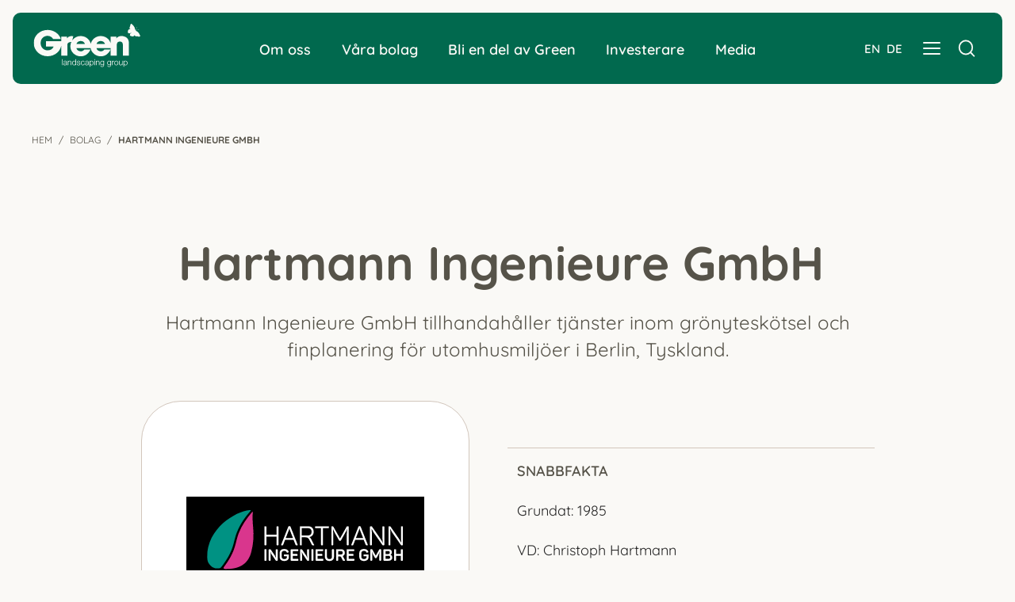

--- FILE ---
content_type: text/html; charset=utf-8
request_url: https://www.greenlandscaping.com/sv/bolag/hartmann-ingenieure-gmbh/
body_size: 12335
content:
<!DOCTYPE html>
<html lang="sv">
<head>
	

<title>Green Landscaping Group | Hartmann Ingenieure GmbH </title>
<meta property="og:title" content="Green Landscaping Group | Hartmann Ingenieure GmbH " />
<meta name="twitter:title" content="Green Landscaping Group | Hartmann Ingenieure GmbH " />
<link rel="canonical" href="https://www.greenlandscaping.com/sv/bolag/hartmann-ingenieure-gmbh/">
<meta charset="utf-8" />
<meta http-equiv="X-UA-Compatible" content="IE=edge" />
<meta name="viewport" content="width=device-width, initial-scale=1.0" />
<meta property="og:url" content="https://www.greenlandscaping.com/sv/bolag/hartmann-ingenieure-gmbh/" />
<meta name="twitter:url" content="https://www.greenlandscaping.com/sv/bolag/hartmann-ingenieure-gmbh/" />
<meta property="og:type" content="website"/>

<meta name="Description" content="Hartmann Ingenieure GmbH tillhandahåller tjänster inom grönyteskötsel och finplanering för utomhusmiljöer i Berlin, Tyskland." />
<meta property="og:description" content="Hartmann Ingenieure GmbH tillhandahåller tjänster inom grönyteskötsel och finplanering för utomhusmiljöer i Berlin, Tyskland." />
<meta name="twitter:description" content="Hartmann Ingenieure GmbH tillhandahåller tjänster inom grönyteskötsel och finplanering för utomhusmiljöer i Berlin, Tyskland." />
<meta name="twitter:card" content="summary">


<style id="_cssgrid">#_953-2{grid-area:1/1/67/25;}#_953-3{grid-area:7/1/13/25;}#_953-4{grid-area:1/1/8/25;}#_953-5{grid-area:1/1/9/25;}#_953-6{grid-area:44/1/54/25;}#_953-7{grid-area:9/1/44/25;}@media(max-width: 56.25rem) {._section-container[data-id^="953-"] ._grid { display: block; }}
#_44-1{grid-area:13/1/35/7;}#_44-2{grid-area:1/1/13/25;}#_44-3{grid-area:13/7/35/12;}#_44-4{grid-area:13/13/33/20;}#_44-5{grid-area:13/21/27/25;}#_44-6{grid-area:32/1/40/6;}#_44-7{grid-area:35/1/45/25;}@media(max-width: 56.25rem) {._section-container[data-id^="44-"] ._grid { display: block; }}
</style>
<style id="_iegrid">#_953-2{-ms-grid-row:1;-ms-grid-column:1;-ms-grid-row-span:66;-ms-grid-column-span:24;}#_953-3{-ms-grid-row:7;-ms-grid-column:1;-ms-grid-row-span:6;-ms-grid-column-span:24;}#_953-4{-ms-grid-row:1;-ms-grid-column:1;-ms-grid-row-span:7;-ms-grid-column-span:24;}#_953-5{-ms-grid-row:1;-ms-grid-column:1;-ms-grid-row-span:8;-ms-grid-column-span:24;}#_953-6{-ms-grid-row:44;-ms-grid-column:1;-ms-grid-row-span:10;-ms-grid-column-span:24;}#_953-7{-ms-grid-row:9;-ms-grid-column:1;-ms-grid-row-span:35;-ms-grid-column-span:24;}#_44-1{-ms-grid-row:13;-ms-grid-column:1;-ms-grid-row-span:22;-ms-grid-column-span:6;}#_44-2{-ms-grid-row:1;-ms-grid-column:1;-ms-grid-row-span:12;-ms-grid-column-span:24;}#_44-3{-ms-grid-row:13;-ms-grid-column:7;-ms-grid-row-span:22;-ms-grid-column-span:5;}#_44-4{-ms-grid-row:13;-ms-grid-column:13;-ms-grid-row-span:20;-ms-grid-column-span:7;}#_44-5{-ms-grid-row:13;-ms-grid-column:21;-ms-grid-row-span:14;-ms-grid-column-span:4;}#_44-6{-ms-grid-row:32;-ms-grid-column:1;-ms-grid-row-span:8;-ms-grid-column-span:5;}#_44-7{-ms-grid-row:35;-ms-grid-column:1;-ms-grid-row-span:10;-ms-grid-column-span:24;}</style>


<link rel="stylesheet" href="/main.css?1767873430418" type="text/css">



<link rel="apple-touch-icon" sizes="180x180" href="/favicons/apple-touch-icon.png">
<link rel="icon" type="image/png" sizes="32x32" href="/favicons/favicon-32x32.png">
<link rel="icon" type="image/png" sizes="16x16" href="/favicons/favicon-16x16.png">
<link rel="manifest" href="/favicons/site.webmanifest">
<link rel="shortcut icon" href="/favicons/favicon.ico">
<meta name="msapplication-TileColor" content="#da532c">
<meta name="msapplication-config" content="/favicons/browserconfig.xml">
<meta name="theme-color" content="#ffffff">

<link rel="alternate" hreflang="en" href="https://www.greenlandscaping.com/companies/hartmann-ingenieure-gmbh/" />
<link rel="alternate" hreflang="sv" href="https://www.greenlandscaping.com/sv/bolag/hartmann-ingenieure-gmbh/" />
<link rel="alternate" hreflang="de" href="https://www.greenlandscaping.com/de/tochterunternehmen/hartmann-ingenieure-gmbh/" />








</head>
<body class=" no-js live page953 _level2">
    <svg style="display: none;">
    <symbol id="svg-Butterfly" viewBox="0 0 22 22"><path fill-rule="evenodd" clip-rule="evenodd" d="M21.7986 20.2429C20.03 16.5456 18.6753 13.2653 13.901 11.8614C14.1975 11.7178 14.3968 11.4398 14.3968 11.1109C14.3968 10.9858 14.361 10.8653 14.3048 10.7541C14.2895 10.7031 14.2588 10.6522 14.2128 10.6058C14.8978 10.2769 17.0396 10.1008 18.5782 10.1101C19.529 10.1194 19.9226 9.38731 19.3194 9.58654C17.8421 10.0684 15.6543 9.93403 14.1872 10.49C13.855 10.5224 14.1872 9.98963 14.7751 8.68307C15.4601 7.18191 16.784 5.39812 16.4569 5.29156C16.0939 5.16646 14.6677 8.45604 13.8959 10.2954C13.6505 10.1101 12.9349 9.9989 12.6895 10.4437C12.6997 9.77187 12.6486 9.02129 12.5412 8.50237C12.1681 5.11086 9.75535 2.98885 7.14324 0.486922C6.19246 -0.421187 5.72217 -0.106129 4.41867 1.83055C4.13242 2.24754 4.40334 3.17418 4.22954 3.73017C3.95862 4.62901 3.37588 5.15719 3.17141 6.0514C3.11518 6.30623 3.26343 6.65835 3.22764 6.96878C3.18675 7.39967 3.00273 7.5294 3.11518 7.87225C3.24809 8.27534 4.05064 8.5626 4.42891 8.86376C5.15478 9.19272 3.04362 8.5626 2.06217 9.45218C0.901799 10.5039 0.451959 10.7356 0.298607 12.1255C0.129919 13.673 -0.447698 15.0074 0.676887 15.9479C1.80658 15.7487 2.41488 16.2259 2.97717 16.3557C3.40145 16.453 3.94841 16.212 4.48003 15.934C5.24168 15.619 6.02888 15.202 6.3867 15.3178C6.24868 15.9201 4.20398 16.6383 4.05574 17.4954C3.96373 18.019 4.21421 18.7093 3.56502 19.5757C4.08131 20.8823 5.66083 20.924 7.29659 21.3873C8.76877 21.8089 9.18283 21.5263 10.701 20.9657C11.9943 20.4931 12.1732 18.4869 12.2294 19.2282C12.3879 19.6591 12.3623 20.4421 12.7202 20.7109C13.0218 20.9333 13.2364 20.8313 13.6914 20.9657C14.0134 21.063 14.3099 21.3271 14.5911 21.3827C15.5776 21.5587 16.3393 21.2808 17.3616 21.4058C17.9955 21.48 18.8338 22.0638 19.3654 21.9943C21.8395 21.6653 22.3507 21.3966 21.7986 20.2475V20.2429Z" fill="currentColor"/></symbol><symbol id="svg-Close" viewBox="0 0 44 44"><path d="M38.824 0L44 5.178 5.176 44 0 38.825 38.824 0z" fill="currentColor"></path><path d="M5.176 0L44 38.825 38.824 44 0 5.178 5.176 0z"  fill="currentColor"></path></symbol><symbol id="svg-YouTube-play" viewBox="0 0 115 115"><path opacity='0.739527' fill-rule='evenodd' clip-rule='evenodd' d='M0 57.5C0 25.7456 25.7456 0 57.5 0C89.2544 0 115 25.7456 115 57.5C115 89.2544 89.2544 115 57.5 115C25.7456 115 0 89.2544 0 57.5ZM44.3285 78.2251L79.0741 58.4513C80.8232 57.4563 80.8232 55.8265 79.0741 54.827L44.3285 35.0531C42.5793 34.0581 41.1499 34.873 41.1499 36.863V76.4152C41.1499 78.4052 42.5793 79.2201 44.3285 78.2251Z' fill='white'/></symbol><symbol id="svg-Nav-show" viewBox="0 0 18 18"><path d="M10.3865 9L7.31152 12.075L8 12.7885L11.7885 9L8 5.21152L7.31152 5.925L10.3865 9ZM9.00335 18C7.7588 18 6.58872 17.7638 5.4931 17.2915C4.39748 16.8192 3.44444 16.1782 2.63397 15.3685C1.82352 14.5588 1.18192 13.6066 0.70915 12.512C0.236383 11.4174 0 10.2479 0 9.00335C0 7.7588 0.236158 6.58872 0.708475 5.4931C1.18081 4.39748 1.82183 3.44444 2.63153 2.63398C3.44123 1.82353 4.39337 1.18192 5.48795 0.709151C6.58255 0.236384 7.75212 0 8.99665 0C10.2412 0 11.4113 0.236158 12.5069 0.708475C13.6025 1.18081 14.5556 1.82182 15.366 2.63152C16.1765 3.44122 16.8181 4.39337 17.2908 5.48795C17.7636 6.58255 18 7.75212 18 8.99665C18 10.2412 17.7638 11.4113 17.2915 12.5069C16.8192 13.6025 16.1782 14.5556 15.3685 15.366C14.5588 16.1765 13.6066 16.8181 12.512 17.2909C11.4174 17.7636 10.2479 18 9.00335 18ZM9 17C11.2333 17 13.125 16.225 14.675 14.675C16.225 13.125 17 11.2333 17 9C17 6.76667 16.225 4.875 14.675 3.325C13.125 1.775 11.2333 1 9 1C6.76667 1 4.875 1.775 3.325 3.325C1.775 4.875 1 6.76667 1 9C1 11.2333 1.775 13.125 3.325 14.675C4.875 16.225 6.76667 17 9 17Z" fill="currentColor"/></symbol><symbol id="svg-Facebook" viewBox="0 0 30 31"><path d="M15 0.5C6.71574 0.5 0 7.21723 0 15.5006C0 23.7852 6.71574 30.5 15 30.5C23.2843 30.5 30 23.7852 30 15.5006C30 7.21723 23.2837 0.5 15 0.5ZM18.9697 15.4379H16.3724C16.3724 19.5887 16.3724 24.7014 16.3724 24.7014H12.5226C12.5226 24.7014 12.5226 19.6411 12.5226 15.4379H10.6916V12.1673H12.5226V10.048C12.5226 8.53119 13.2426 6.16338 16.4083 6.16338L19.2591 6.17434V9.35112C19.2591 9.35112 17.5255 9.35112 17.1892 9.35112C16.8512 9.35112 16.373 9.51986 16.373 10.2411V12.1679H19.3078L18.9697 15.4379Z" fill="currentColor"/></symbol><symbol id="svg-Nav-hide" viewBox="0 0 25 25"><path stroke="currentColor" stroke-width="1" d="M 7 12.5 h11z"></path>

</symbol><symbol id="svg-LinkedIn" viewBox="0 0 30 31"><path d="M15 0.5C6.71625 0.5 0 7.21531 0 15.5C0 23.7838 6.71625 30.5 15 30.5C23.2838 30.5 30 23.7838 30 15.5C30 7.21531 23.2838 0.5 15 0.5ZM11.1038 21.3847H8.04375V12.1784H11.1038V21.3847ZM9.57375 10.9213H9.55406C8.52656 10.9213 7.86281 10.2134 7.86281 9.33031C7.86281 8.4275 8.54719 7.74031 9.59344 7.74031C10.6397 7.74031 11.2847 8.4275 11.3044 9.33031C11.3044 10.2144 10.6397 10.9213 9.57375 10.9213ZM22.1372 21.3847H19.0772V16.4591C19.0772 15.2216 18.6347 14.3778 17.5266 14.3778C16.6819 14.3778 16.1784 14.9469 15.9572 15.4972C15.8766 15.6941 15.8559 15.9687 15.8559 16.2434V21.3847H12.7969C12.7969 21.3847 12.8372 13.0428 12.7969 12.1784H15.8569V13.4825C16.2628 12.8553 16.9903 11.9619 18.615 11.9619C20.6278 11.9619 22.1372 13.2781 22.1372 16.1056V21.3847Z" fill="currentColor"/></symbol><symbol id="svg-Logotype" viewBox="0 0 157 64"><path d="M136.355 20.4545C134.76 19.1187 131.715 18.0218 128.939 18.0185C124.282 18.0084 122.287 20.1517 121.301 21.5682V18.9639H112.938V28.8964C112.24 26.4267 110.96 24.2229 109.222 22.4598C106.511 19.7042 102.696 18.0185 98.3087 18.0185C90.9034 18.0185 85.2467 23.1361 83.6384 29.4213C82.9779 26.7363 81.6365 24.3474 79.7817 22.4632C77.0714 19.7075 73.2593 18.0218 68.8688 18.0218C63.5886 18.0218 59.2015 20.6261 56.5357 24.3945L58.038 18.4088L57.8258 18.365C56.9464 18.18 56.1422 18.0992 55.403 18.0992C51.6456 18.0992 49.6232 20.2089 48.7642 21.5211V18.9707H40.3494V25.6293H17.846V33.543H29.1046C28.0198 36.8807 24.9399 39.0409 20.3099 39.0476C15.6285 39.0375 10.1156 35.8108 10.1087 28.2167C10.1087 21.0769 15.5806 17.7459 20.2551 17.7358C24.2795 17.7392 26.9726 19.869 28.4338 22.4026L28.492 22.5069H39.7608L39.6855 22.2445C37.5502 15.0374 29.6829 9.07856 20.5118 9.0752C14.8722 9.0752 9.74601 11.0805 6.02624 14.4788C2.30647 17.8738 -0.00341825 22.6651 3.79702e-06 28.2134C3.79702e-06 33.5632 2.19012 38.4352 5.83118 41.9748C9.47224 45.5077 14.5643 47.7049 20.3612 47.7049C25.6654 47.7049 30.7779 45.8341 34.5696 42.4089C37.3825 39.8652 39.4597 36.4568 40.3494 32.3284V46.9613H49.2775V31.5949C49.281 29.5492 49.938 28.4052 51.057 27.7053C52.0563 27.0829 53.473 26.8339 55.1601 26.7531C54.2464 28.7013 53.7433 30.8445 53.7399 33.0349C53.7399 41.3557 60.762 47.8394 69.0262 47.8529C71.9897 47.8529 74.854 46.9983 77.2494 45.3294C79.6893 43.7177 81.7152 41.2985 83.1114 38.1862L83.238 37.9002H74.1045L74.0395 37.9776C72.8692 39.3975 71.5688 40.4776 69.0228 40.4843C65.8471 40.4776 63.1985 38.701 62.603 35.6728H83.4228C84.7232 42.6848 91.0916 47.8395 98.4593 47.8495C101.423 47.8495 104.287 46.9949 106.679 45.3294C109.122 43.7144 111.148 41.2952 112.544 38.1862L112.674 37.9002H103.538L103.473 37.9776C102.302 39.3975 101.005 40.4809 98.4559 40.4877C95.287 40.4809 92.6281 38.7044 92.0395 35.6762H112.931V46.9613H121.859V31.7429C121.859 30.9017 121.866 29.492 122.451 28.3177C123.036 27.1502 124.145 26.1912 126.524 26.1811C128.693 26.1912 129.699 27.0694 130.236 28.1932C130.767 29.3237 130.777 30.7268 130.777 31.6924V46.9579H139.702V29.5054C139.712 24.0479 137.922 21.7701 136.345 20.4545H136.355ZM62.7228 29.7006C63.1848 28.0788 64.841 25.3904 68.9201 25.3904C72.9992 25.3904 74.6555 28.0788 75.114 29.7006H62.7228ZM92.1627 29.7006C92.6247 28.0788 94.2775 25.3904 98.36 25.3904C102.443 25.3904 104.095 28.0788 104.551 29.7006H92.1627Z" fill="currentColor"/>
<path fill-rule="evenodd" clip-rule="evenodd" d="M156.166 17.4607C154.695 14.2716 153.569 11.4421 149.599 10.2312C149.845 10.1073 150.011 9.86754 150.011 9.58379C150.011 9.47589 149.981 9.37198 149.934 9.27607C149.922 9.23211 149.896 9.18815 149.858 9.14818C150.427 8.86444 152.208 8.71257 153.488 8.72056C154.279 8.72856 154.606 8.09712 154.104 8.26897C152.876 8.6846 151.057 8.5687 149.837 9.04827C149.56 9.07625 149.837 8.61666 150.325 7.48967C150.895 6.19483 151.996 4.65621 151.724 4.56429C151.422 4.45638 150.236 7.29384 149.594 8.88042C149.39 8.72056 148.795 8.62465 148.591 9.00831C148.6 8.42883 148.557 7.78141 148.468 7.33381C148.158 4.40843 146.151 2.57807 143.979 0.419999C143.188 -0.363299 142.797 -0.0915426 141.713 1.57896C141.475 1.93864 141.701 2.73792 141.556 3.21749C141.331 3.9928 140.846 4.44839 140.676 5.2197C140.63 5.4395 140.753 5.74323 140.723 6.01099C140.689 6.38266 140.536 6.49456 140.63 6.79029C140.74 7.13798 141.407 7.38576 141.722 7.64553C142.326 7.92927 140.57 7.38576 139.754 8.15307C138.789 9.06026 138.415 9.26008 138.287 10.459C138.147 11.7938 137.667 12.9448 138.602 13.7561C139.541 13.5842 140.047 13.9958 140.515 14.1077C140.868 14.1917 141.322 13.9839 141.764 13.7441C142.398 13.4723 143.052 13.1126 143.35 13.2125C143.235 13.7321 141.535 14.3515 141.412 15.0909C141.335 15.5425 141.543 16.1379 141.004 16.8853C141.433 18.0122 142.746 18.0482 144.107 18.4479C145.331 18.8115 145.675 18.5677 146.938 18.0842C148.013 17.6765 148.162 15.9461 148.209 16.5855C148.34 16.9572 148.319 17.6326 148.617 17.8644C148.867 18.0562 149.046 17.9683 149.424 18.0842C149.692 18.1681 149.939 18.3959 150.172 18.4439C150.993 18.5957 151.626 18.3559 152.476 18.4638C153.003 18.5278 153.7 19.0313 154.143 18.9714C156.2 18.6876 156.625 18.4558 156.166 17.4647V17.4607Z" fill="currentColor"/>
<path d="M136.809 57.694C136.809 56.3863 136.224 55.0052 134.791 55.0052C133.131 55.0052 132.629 56.2641 132.629 57.694C132.629 59.0018 133.191 60.3829 134.791 60.3829C136.224 60.3829 136.809 59.0018 136.809 57.694ZM131.877 63.1817V54.5408H132.57V55.7385H132.593C132.94 54.883 133.8 54.3574 134.791 54.3574C136.666 54.3574 137.561 55.9096 137.561 57.694C137.561 59.4784 136.666 61.0306 134.791 61.0306C133.871 61.0306 132.976 60.554 132.653 59.6496H132.629V63.1817H131.877Z" fill="currentColor"/>
<path d="M130.336 54.542V60.8486H129.643V59.7119H129.619C129.225 60.5552 128.413 61.0319 127.494 61.0319C125.941 61.0319 125.332 60.103 125.332 58.6364V54.542H126.084V58.6486C126.12 59.7852 126.538 60.3841 127.732 60.3841C129.022 60.3841 129.583 59.1375 129.583 57.8542V54.542H130.336Z" fill="currentColor"/>
<path d="M121.191 54.3574C123.078 54.3574 124.105 55.8852 124.105 57.694C124.105 59.5029 123.078 61.0306 121.191 61.0306C119.304 61.0306 118.277 59.5029 118.277 57.694C118.277 55.8852 119.304 54.3574 121.191 54.3574ZM121.191 55.0052C119.746 55.0052 119.03 56.3496 119.03 57.694C119.03 59.0385 119.746 60.3829 121.191 60.3829C122.636 60.3829 123.353 59.0385 123.353 57.694C123.353 56.3496 122.636 55.0052 121.191 55.0052Z" fill="currentColor"/>
<path d="M114.91 60.847V54.5405H115.603V56.0193H115.627C116.009 55.0049 116.845 54.406 117.955 54.4549V55.2249C116.594 55.1516 115.662 56.1782 115.662 57.486V60.847H114.91Z" fill="currentColor"/>
<path d="M110.628 60.1262C111.93 60.1262 112.611 58.904 112.611 57.6207C112.611 56.3863 112.049 55.0052 110.628 55.0052C109.195 55.0052 108.598 56.3129 108.598 57.6207C108.598 58.8918 109.243 60.1262 110.628 60.1262ZM113.363 54.5408V60.334C113.351 62.2162 112.646 63.365 110.628 63.365C109.398 63.365 108.18 62.8028 108.073 61.4584H108.825C108.992 62.3873 109.792 62.7173 110.628 62.7173C112.013 62.7173 112.611 61.874 112.611 60.334V59.4784H112.587C112.24 60.2484 111.512 60.774 110.628 60.774C108.658 60.774 107.846 59.3318 107.846 57.5351C107.846 55.7996 108.849 54.3574 110.628 54.3574C111.524 54.3574 112.288 54.9319 112.587 55.6285H112.611V54.5408H113.363Z" fill="currentColor"/>
<path d="M100.431 60.1262C101.733 60.1262 102.413 58.904 102.413 57.6207C102.413 56.3863 101.852 55.0052 100.431 55.0052C98.9979 55.0052 98.4008 56.3129 98.4008 57.6207C98.4008 58.8918 99.0456 60.1262 100.431 60.1262ZM103.166 54.5408V60.334C103.154 62.2162 102.449 63.365 100.431 63.365C99.2009 63.365 97.9828 62.8028 97.8753 61.4584H98.6277C98.7949 62.3873 99.595 62.7173 100.431 62.7173C101.816 62.7173 102.413 61.874 102.413 60.334V59.4784H102.389C102.043 60.2484 101.315 60.774 100.431 60.774C98.4605 60.774 97.6484 59.3318 97.6484 57.5351C97.6484 55.7996 98.6516 54.3574 100.431 54.3574C101.327 54.3574 102.091 54.9319 102.389 55.6285H102.413V54.5408H103.166Z" fill="currentColor"/>
<path d="M91.4121 60.8473V54.5408H92.1645V55.6285H92.1883C92.463 54.8707 93.287 54.3574 94.1588 54.3574C95.8903 54.3574 96.4158 55.2863 96.4158 56.7896V60.8473H95.6634V56.9118C95.6634 55.8241 95.3171 55.0052 94.099 55.0052C92.9049 55.0052 92.1883 55.9341 92.1645 57.1685V60.8473H91.4121Z" fill="currentColor"/>
<path d="M89.1123 60.8476V54.5411H89.8646V60.8476H89.1123ZM89.1123 53.3555V52.1211H89.8646V53.3555H89.1123Z" fill="currentColor"/>
<path d="M87.0551 57.694C87.0551 56.3863 86.4699 55.0052 85.0369 55.0052C83.3769 55.0052 82.8754 56.2641 82.8754 57.694C82.8754 59.0018 83.4367 60.3829 85.0369 60.3829C86.4699 60.3829 87.0551 59.0018 87.0551 57.694ZM82.123 63.1817V54.5408H82.8157V55.7385H82.8396C83.1859 54.883 84.0457 54.3574 85.0369 54.3574C86.9118 54.3574 87.8074 55.9096 87.8074 57.694C87.8074 59.4784 86.9118 61.0306 85.0369 61.0306C84.1173 61.0306 83.2217 60.554 82.8993 59.6496H82.8754V63.1817H82.123Z" fill="currentColor"/>
<path d="M79.7527 58.4029V57.4007H79.7289C79.6333 57.584 79.299 57.6451 79.0959 57.6818C77.8182 57.914 76.2299 57.9018 76.2299 59.1362C76.2299 59.9062 76.8986 60.3829 77.6032 60.3829C78.7496 60.3829 79.7647 59.6373 79.7527 58.4029ZM76.4926 56.4718H75.7403C75.8119 54.993 76.827 54.3574 78.2361 54.3574C79.3228 54.3574 80.5051 54.6996 80.5051 56.3863V59.7351C80.5051 60.0284 80.6484 60.1995 80.9469 60.1995C81.0305 60.1995 81.1261 60.1751 81.1858 60.1507V60.7984C81.0186 60.8351 80.8992 60.8473 80.6962 60.8473C79.9319 60.8473 79.8125 60.4073 79.8125 59.7473H79.7886C79.2631 60.5662 78.7257 61.0306 77.5435 61.0306C76.409 61.0306 75.4775 60.4562 75.4775 59.1851C75.4775 57.4129 77.1614 57.3518 78.7855 57.1563C79.4064 57.0829 79.7527 56.9974 79.7527 56.3007C79.7527 55.2619 79.0243 55.0052 78.1406 55.0052C77.2091 55.0052 76.5165 55.4452 76.4926 56.4718Z" fill="currentColor"/>
<path d="M74.6001 56.5207H73.8478C73.6448 55.5796 73.0835 55.0052 72.1043 55.0052C70.6593 55.0052 69.9428 56.3496 69.9428 57.694C69.9428 59.0385 70.6593 60.3829 72.1043 60.3829C73.0357 60.3829 73.8 59.6373 73.8956 58.5862H74.6479C74.4449 60.1018 73.4776 61.0306 72.1043 61.0306C70.2174 61.0306 69.1904 59.5029 69.1904 57.694C69.1904 55.8852 70.2174 54.3574 72.1043 54.3574C73.4179 54.3574 74.4329 55.0785 74.6001 56.5207Z" fill="currentColor"/>
<path d="M68.0739 56.3863H67.3215C67.2857 55.433 66.5692 55.0052 65.7094 55.0052C65.0406 55.0052 64.2525 55.2741 64.2525 56.0929C64.2525 56.7774 65.0167 57.0218 65.5302 57.1563L66.5334 57.3885C67.3932 57.5229 68.2888 58.0362 68.2888 59.1362C68.2888 60.5051 66.9633 61.0306 65.8168 61.0306C64.3838 61.0306 63.4046 60.3462 63.2852 58.8062H64.0375C64.0972 59.8451 64.8495 60.3829 65.8527 60.3829C66.5572 60.3829 67.5365 60.0651 67.5365 59.1851C67.5365 58.4518 66.8677 58.2074 66.187 58.0362L65.2197 57.8163C64.2405 57.5474 63.5001 57.2052 63.5001 56.1296C63.5001 54.8463 64.7301 54.3574 65.8168 54.3574C67.0469 54.3574 68.0261 55.0174 68.0739 56.3863Z" fill="currentColor"/>
<path d="M57.1449 57.6943C57.1449 59.0021 57.7301 60.3832 59.1631 60.3832C60.7633 60.3832 61.3246 59.0021 61.3246 57.6943C61.3246 56.3866 60.7633 55.0055 59.1631 55.0055C57.7301 55.0055 57.1449 56.3866 57.1449 57.6943ZM62.0769 52.1211V60.8476H61.3843V59.6499H61.3604C61.038 60.4687 60.0587 61.0309 59.1631 61.0309C57.2882 61.0309 56.3926 59.4787 56.3926 57.6943C56.3926 55.9099 57.2882 54.3577 59.1631 54.3577C60.0826 54.3577 60.9783 54.8344 61.3007 55.7388H61.3246V52.1211H62.0769Z" fill="currentColor"/>
<path d="M50.1094 60.8473V54.5408H50.8617V55.6285H50.8856C51.1603 54.8707 51.9843 54.3574 52.856 54.3574C54.5876 54.3574 55.113 55.2863 55.113 56.7896V60.8473H54.3607V56.9118C54.3607 55.8241 54.0144 55.0052 52.7963 55.0052C51.6021 55.0052 50.8856 55.9341 50.8617 57.1685V60.8473H50.1094Z" fill="currentColor"/>
<path d="M47.7498 58.4029V57.4007H47.7259C47.6304 57.584 47.296 57.6451 47.093 57.6818C45.8152 57.914 44.227 57.9018 44.227 59.1362C44.227 59.9062 44.8957 60.3829 45.6003 60.3829C46.7467 60.3829 47.7618 59.6373 47.7498 58.4029ZM44.4897 56.4718H43.7373C43.809 54.993 44.824 54.3574 46.2332 54.3574C47.3199 54.3574 48.5022 54.6996 48.5022 56.3863V59.7351C48.5022 60.0284 48.6455 60.1995 48.944 60.1995C49.0276 60.1995 49.1231 60.1751 49.1829 60.1507V60.7984C49.0157 60.8351 48.8962 60.8473 48.6932 60.8473C47.9289 60.8473 47.8095 60.4073 47.8095 59.7473H47.7856C47.2602 60.5662 46.7228 61.0306 45.5406 61.0306C44.4061 61.0306 43.4746 60.4562 43.4746 59.1851C43.4746 57.4129 45.1584 57.3518 46.7825 57.1563C47.4035 57.0829 47.7498 56.9974 47.7498 56.3007C47.7498 55.2619 47.0214 55.0052 46.1377 55.0052C45.2062 55.0052 44.5136 55.4452 44.4897 56.4718Z" fill="currentColor"/>
<path d="M41.5 60.8476V52.1211H42.2523V60.8476H41.5Z" fill="currentColor"/></symbol><symbol id="svg-Search" viewBox="0 0 24 23"><path d="M10.875 19.375C15.8456 19.375 19.875 15.3456 19.875 10.375C19.875 5.40444 15.8456 1.375 10.875 1.375C5.90444 1.375 1.875 5.40444 1.875 10.375C1.875 15.3456 5.90444 19.375 10.875 19.375Z" stroke="currentColor" fill="transparent" stroke-width="2" stroke-linecap="round" stroke-linejoin="round"/>
<path d="M22.1252 21.6252L17.2314 16.7314" stroke="currentColor" stroke-width="2" stroke-linecap="round" stroke-linejoin="round"/></symbol>    
</svg>





<header data-headroomoffset="0">
    <div class="_container"><div class="_toggle-nav" id="hi-0">
            <button role="button" id="_toggle-nav" aria-expanded="false" aria-controls="hi-3">
            <span>
                <span class="show">&nbsp;</span>
                <span class="hide">&nbsp;</span>
            </span>
        </button>
        </div><div class="_logo" id="hi-1"><a aria-label="" href="/sv/"><svg aria-label="Logotype" viewBox="0 0 157 64"><use xlink:href="#svg-Logotype"></use></svg></a></div><div class="_logo" id="hi-2"><a aria-label="" href="/sv/"><svg aria-label="Logotype" viewBox="0 0 22 22"><use xlink:href="#svg-Butterfly"></use></svg></a></div>
<nav class="_mainnav" id="hi-3"  aria-label="Huvudnavigering" data-togglelabel="Toggle sub pages">
<ul id="_menu1" class="level1" data-level="1"><li class="_menuitem"><span class="_toggletrigger" data-id="22" role="button">Om oss</span><ul id="_menu22" class="level2" data-level="2"><li class="_sectiontitle">Om oss</li><li class="_menuitem"><a  href="/sv/om-oss/ett-hem-for-entreprenorer/">Ett hem för entreprenörer</a></li><li class="_menuitem"><a  href="/sv/om-oss/var-affarsmodell/">Vår affärsmodell</a></li><li class="_menuitem"><a  href="/sv/om-oss/var-historia/">Vår historia</a></li><li class="_menuitem"><a  href="/sv/om-oss/hallbarhet/vart-hallbarhetsarbete/">Hållbarhet</a><ul id="_menu435" class="level3" data-level="3"><li class="_menuitem"><a  href="/sv/om-oss/hallbarhet/vart-hallbarhetsarbete/">Vårt hållbarhetsarbete</a></li><li class="_menuitem"><a  href="/sv/om-oss/hallbarhet/vart-bidrag/">Vårt bidrag</a></li><li class="_menuitem"><a  href="/sv/om-oss/hallbarhet/miljo/">Miljö</a></li><li class="_menuitem"><a  href="/sv/om-oss/hallbarhet/socialt-ansvar/">Socialt ansvar</a></li><li class="_menuitem"><a  href="/sv/om-oss/hallbarhet/bolagsstyrning/">Bolagsstyrning</a></li><li class="_menuitem"><a  href="/sv/om-oss/hallbarhet/hallbarhetsmal/">Hållbarhetsmål</a></li><li class="_menuitem"><a  href="/sv/om-oss/hallbarhet/uppforandekod/">Uppförandekod</a></li></ul></li><li class="_menuitem"><a  href="/sv/om-oss/organisation/">Organisation</a></li><li class="_menuitem"><a  href="/sv/om-oss/kontakt/">Kontakt</a></li><li class="_menuitem"><a  href="/sv/om-oss/fakturainformation/">Fakturainformation</a></li></ul></li><li class="_menuitem"><a  href="/sv/vara-bolag/">Våra bolag</a></li><li class="_menuitem"><a  href="/sv/bli-en-del-av-green/">Bli en del av Green</a></li><li class="_menuitem"><span class="_toggletrigger" data-id="2" role="button">Investerare</span><ul id="_menu2" class="level2" data-level="2"><li class="_sectiontitle">Investerare</li><li class="_menuitem"><a  href="/sv/investerare/vart-forhallningssatt-till-investerare/">Vårt förhållningssätt till investerare</a></li><li class="_menuitem"><a  href="/sv/investerare/investera-i-green/">Investera i Green</a></li><li class="_menuitem"><a  href="/sv/investerare/green-i-siffror/">Green i siffror</a></li><li class="_menuitem"><a  href="/sv/investerare/finansiell-information/">Finansiell information</a><ul id="_menu572" class="level3" data-level="3"><li class="_menuitem"><a  href="/sv/investerare/finansiell-information/alternativa-nyckeltal/">Alternativa nyckeltal</a></li><li class="_menuitem"><a  href="/sv/investerare/finansiell-information/prospekt/">Prospekt</a></li></ul></li><li class="_menuitem"><a  href="/sv/investerare/definitioner/">Definitioner</a></li><li class="_menuitem"><a  href="/sv/investerare/rapporter-och-presentationer/">Rapporter och presentationer</a></li><li class="_menuitem"><a  href="/sv/investerare/styrning/bolagsstyrning/">Styrning</a><ul id="_menu12" class="level3" data-level="3"><li class="_menuitem"><a  href="/sv/investerare/styrning/bolagsstyrning/">Bolagsstyrning</a></li><li class="_menuitem"><a  href="/sv/investerare/styrning/valberedning/">Valberedning</a></li><li class="_menuitem"><a  href="/sv/investerare/styrning/bolagsstamma/">Bolagsstämma</a></li><li class="_menuitem"><a  href="/sv/investerare/styrning/bolagsordning/">Bolagsordning</a></li><li class="_menuitem"><a  href="/sv/investerare/styrning/styrelse/">Styrelse</a></li><li class="_menuitem"><a  href="/sv/investerare/styrning/management/">Management</a></li><li class="_menuitem"><a  href="/sv/investerare/styrning/styrelseutskott/">Styrelseutskott</a></li><li class="_menuitem"><a  href="/sv/investerare/styrning/revisor/">Revisor</a></li><li class="_menuitem"><a  href="/sv/investerare/styrning/incitamentsprogram/">Incitamentsprogram</a></li><li class="_menuitem"><a  href="/sv/investerare/styrning/rutin-for-visselblasning/">Rutin för visselblåsning</a></li></ul></li><li class="_menuitem"><a  href="/sv/investerare/aktien/borsdata/">Aktien</a><ul id="_menu8" class="level3" data-level="3"><li class="_menuitem"><a  href="/sv/investerare/aktien/borsdata/">Börsdata</a></li><li class="_menuitem"><a  href="/sv/investerare/aktien/analytiker/">Analytiker</a></li><li class="_menuitem"><a  href="/sv/investerare/aktien/konsensus/">Konsensus</a></li><li class="_menuitem"><a  href="/sv/investerare/aktien/storsta-aktieagarna/">Största aktieägarna</a></li></ul></li><li class="_menuitem"><a  href="/sv/investerare/finansiering/">Finansiering</a></li><li class="_menuitem"><a  href="/sv/investerare/kapitalmarknadsdag-2024/">Kapitalmarknads­dag 2024</a></li><li class="_menuitem"><a  href="/sv/investerare/kalender/">Kalender</a></li><li class="_menuitem"><a  href="/sv/investerare/ir-kontakt/">IR-kontakt</a></li></ul></li><li class="_menuitem"><span class="_toggletrigger" data-id="15" role="button">Media</span><ul id="_menu15" class="level2" data-level="2"><li class="_sectiontitle">Media</li><li class="_menuitem"><a  href="/sv/media/nyheter/">Nyheter</a></li><li class="_menuitem"><a  href="/sv/media/pressmeddelanden/">Pressmeddelanden</a></li><li class="_menuitem"><a  href="/sv/media/prenumerera/">Prenumerera</a></li><li class="_menuitem"><a  href="/sv/media/presskontakt/">Presskontakt</a></li></ul></li></ul>
</nav>

<div class="_langswitch" id="hi-4">
<div id="langpick">
    <a href="/companies/hartmann-ingenieure-gmbh/" class="en">EN</a><a href="/sv/bolag/hartmann-ingenieure-gmbh/" class="sv selected">SV</a><a href="/de/tochterunternehmen/hartmann-ingenieure-gmbh/" class="de">DE</a>
</div></div>
<div class="_searchform" id="hi-5">
    <form class="_placeholder" action="/sv/search-results/">
    <input type="text" placeholder="Search" aria-label="" class="_searchfield" name="q" value="" autocomplete="off" />
    <button class="_searchsubmit">Search</button>
<div class="_instantsearch" data-nohits="Inga resultat"></div></form>
    <svg class="_searchicon" aria-label="Search icon" role="img" viewBox="0 0 24 23"><use xlink:href="#svg-Search"></use></svg>
</div>

</div>
</header>


<div class="top-navigation">
    <button data-id="22">Om oss</button><a href="/sv/vara-bolag/">Våra bolag</a><a href="/sv/bli-en-del-av-green/">Bli en del av Green</a><button data-id="2">Investerare</button><button data-id="15">Media</button>
</div>


    <main id="_main">
		<div data-id="953-11" class="_section-container">
			
			<div class="_section">
				<div class="_grid">
					
            <div id="_953-4" class="_block">
                
        
        <div class="_block-content">
            
<nav class="breadcrumb" aria-label="Breadcrumb">
    <ul><li><a href="/sv/">Hem</a></li><li><a href="/sv/">Bolag</a></li><li><span>Hartmann Ingenieure GmbH </span></li></ul>
</nav>

        </div>
        
    
            </div>
        
				</div>
			</div>
			
		</div>
	
		<div data-id="953-1" class="_section-container">
			
			<div class="_section">
				<div class="_grid">
					
            <div id="_953-2" class="_block">
                
        
        <div class="_block-content">
            
<style>._pagecontent-36 *:nth-child(1) {
        -ms-grid-row: 1;
        -ms-grid-column: 1;
        -ms-grid-row-span: 1;
        -ms-grid-column-span: 6;
        grid-area: 1/1/2/7;
    }._pagecontent-36 *:nth-child(2) {
        -ms-grid-row: 2;
        -ms-grid-column: 1;
        -ms-grid-row-span: 1;
        -ms-grid-column-span: 6;
        grid-area: 2/1/3/7;
    }._pagecontent-36 *:nth-child(3) {
        -ms-grid-row: 3;
        -ms-grid-column: 1;
        -ms-grid-row-span: 3;
        -ms-grid-column-span: 3;
        grid-area: 3/1/6/4;
    }._pagecontent-36 *:nth-child(4) {
        -ms-grid-row: 3;
        -ms-grid-column: 4;
        -ms-grid-row-span: 3;
        -ms-grid-column-span: 3;
        grid-area: 3/4/6/7;
    }._pagecontent-36 { 
    grid-template-columns: auto 1fr 1fr auto 1fr 1fr; 
    -ms-grid-columns: auto 1fr 1fr auto 1fr 1fr; 
}</style>

<div class="_pagecontent _pagecontent-36">

<h1 class="__name">Hartmann Ingenieure GmbH </h1><div class="__intro">Hartmann Ingenieure GmbH tillhandahåller tjänster inom grönyteskötsel och finplanering för utomhusmiljöer i Berlin, Tyskland.</div><div class="_Thumbnail"><img src="/images/7ca6147e-2e13-4728-854b-3c6716bbe391/Hartmann.svg" /></div><div class="_Details"><p class="subheading">Snabbfakta</p>
<p>Grundat: 1985</p>
<p>VD: Christoph Hartmann</p>
<p>Kontakt: <a href="/cdn-cgi/l/email-protection#d1b2b991b9b8fcb6ffb5b4"><span class="__cf_email__" data-cfemail="6d0e052d0504400a430908">[email&#160;protected]</span></a></p>
<p>Hemsida: <a href="http://www.hartmanngalabau.de/" target="_blank" rel="noopener noreferrer">http://www.hartmanngalabau.de/</a></p></div>
</div>
        </div>
        
    
            </div>
        
				</div>
			</div>
			
		</div>
	
		<div data-id="953-21" class="_section-container Light_green_background">
			
			<div class="_section">
				<div class="_grid">
					
            <div id="_953-5" data-align-h="left" class="_block">
                
        
        <div class="_block-content">
            <h3>Fler bolag i Tyskland</h3>
        </div>
        
    
            </div>
        
            <div id="_953-7" class="_block">
                
        
        <div class="_block-content">
            

<div class="company-country-listing">
    <a class="item" href="/sv/bolag/schmitt-scalzo/">
      <div class="image-wrapper">
        <img src="/images/875dbcb1-0c49-4267-93ca-09f4ec7d2f45/Schmitt-Scalzo.svg" />
      </div>
      <h4>Schmitt & Scalzo Garten- & Landschaftsbau GmbH</h4>
    </a><a class="item" href="/sv/bolag/marco-schulz-forst--landschaftsbau/">
      <div class="image-wrapper">
        <img src="/images/a1bb8e70-3d47-46db-8ef2-6be35318f4b2/forst-landschaftsbau-final.svg" />
      </div>
      <h4>Marco Schulz Forst- & Landschaftsbau</h4>
    </a><a class="item" href="/sv/bolag/rainer/">
      <div class="image-wrapper">
        <img src="/images/57cd92ef-9fe3-40a9-bec8-b37347335a10/Rainer.svg" />
      </div>
      <h4>Rainer Gartengestaltung & Landschaftsbau GmbH</h4>
    </a>
</div>

        </div>
        
    
            </div>
        
            <div id="_953-6" class="_block Centered">
                
        
        <div class="_block-content">
            <p><a href="/sv/vara-bolag/" class="Button">Se alla bolag</a></p>
        </div>
        
    
            </div>
        
				</div>
			</div>
			
		</div>
	</main><footer>
		<div data-id="44-1" class="_section-container Green_background">
			
			<div class="_section">
				<div class="_grid">
					
            <div id="_44-2" class="_block">
                
        
        <div class="_block-content">
            
<nav class="breadcrumb" aria-label="Breadcrumb">
    <ul><li><a href="/sv/">Hem</a></li><li><a href="/sv/">Bolag</a></li><li><span>Hartmann Ingenieure GmbH </span></li></ul>
</nav>

        </div>
        
    
            </div>
        
            <div id="_44-1" class="_block">
                
        
        <div class="_block-content">
            <h4>Kontakt</h4><p>Green Landscaping Group <br>Biblioteksgatan 25 <br>SE-114 35 Stockholm</p><p><a href="/cdn-cgi/l/email-protection#4821262e27082f3a2d2d262429262c3b2b293821262f662b2725"><span class="__cf_email__" data-cfemail="1f767179705f786d7a7a71737e717b6c7c7e6f767178317c7072">[email&#160;protected]</span></a></p><p><a href="/sv/om-oss/kontakt/">Alla kontakter</a></p>
        </div>
        
    
            </div>
        
            <div id="_44-3" class="_block _hasbg">
                
        <div class="_bg"><widget id="2"></widget></div>
        <div class="_block-content _hasbg">
            <h4>Genvägar</h4><p><a href="/sv/om-oss/">Om oss</a></p><p><a href="/sv/vara-bolag/">Våra bolag</a></p><p><a href="/sv/blir-en-del-av-green/">Bli en del av Green</a></p><p><a href="/sv/investerare/">Investerare</a></p><p><a href="/sv/media/">Media</a></p>
        </div>
        
    
            </div>
        
            <div id="_44-4" class="_block">
                
        
        <div class="_block-content">
            <h4>Prenumerera</h4><p>Är du intresserad av att prenumerera på pressmeddelanden, rapporter och aktieinformation?</p><p><a href="/sv/media/prenumerera/" class="White_button">Prenumerera</a></p>
        </div>
        
    
            </div>
        
            <div id="_44-5" class="_block">
                
        
        <div class="_block-content">
            <h4>Sociala medier</h4><p><svg role="img" aria-label="LinkedIn" width="30px" viewBox="0 0 30 31"> <title>LinkedIn</title><use xlink:href="#svg-LinkedIn"></use> </svg><a href="https://se.linkedin.com/company/green-landscaping-ab">LinkedIn</a></p><p><svg role="img" aria-label="Facebook" width="30px" viewBox="0 0 30 31"> <title>Facebook</title><use xlink:href="#svg-Facebook"></use> </svg><a href="https://www.facebook.com/greenlandscapingab/">Facebook</a></p>
        </div>
        
    
            </div>
        
            <div id="_44-7" class="_block">
                
        
        <div class="_block-content">
            <p>©2024 Green Landscaping Group AB (publ).</p><p><a href="/sv/integritetspolicy/">Integritetspolicy</a> <a href="/sv/cookie-policy/">Information om cookies</a></p>
        </div>
        
    
            </div>
        
				</div>
			</div>
			
		</div>
	</footer>
    


<script data-cfasync="false" src="/cdn-cgi/scripts/5c5dd728/cloudflare-static/email-decode.min.js"></script><script>window.waasconfig = {"lang":"sv","pageId":953,"template":10,"gaoptout":true,"consentFunctions":[],"initFunctions":[],"cleanupFunctions":[],"optout":true,"plausible":"greenlandscaping.com","thousandDelimiter":" ","decimalSign":",","youtubedisclaimer":"This content is hosted by a third party (www.youtube.com). By showing the external content you accept the <a href=\"https://www.youtube.com/t/terms\" target=\"_blank\" rel=\"noopener noreferrer\">terms and conditions</a> of www.youtube.com.","youtubeaccept":"Visa externt innehåll","vimeodisclaimer":"","vimeoaccept":"","mapsdisclaimer":"","mapsaccept":""};</script><script src="/main.js?1758632193568"></script>




    <script defer src="/api/analytics"></script>

	<script src="https://cdn.jsdelivr.net/npm/scrollmagic@2.0.8/scrollmagic/minified/ScrollMagic.min.js"></script>
	<script>
		$(document).ready(function() {
			function horizontalScroll() {
				var screenSize = $(window).width();

				if (screenSize > 970) {
					var controller = new ScrollMagic.Controller();
					var horizontalScroll = new ScrollMagic.Scene({
						triggerElement: ".Horizontal_scroll",
						triggerHook: 'onLeave',
						duration: 3000
					})
					.setPin(".Horizontal_scroll")
					.on("progress", function (e) {
						var transformValue = "translateX(" + (e.progress * -100 / 2) + "%)";
						$(".highlighted-news").css({
							"transform": transformValue,
							"transition-timing-function": 'ease-in'
						});
					})
					.addTo(controller);
				}
			}

			horizontalScroll();

			$(window).resize(function () {
				horizontalScroll();
			});
		})
	</script>
	<script src="https://cdn.jsdelivr.net/gh/studio-freight/lenis@1.0.29/bundled/lenis.min.js"></script>
	<script>
    	const lenis = new Lenis();

    	function raf(time) {
    		lenis.raf(time);
    		requestAnimationFrame(raf);
    	}

    	requestAnimationFrame(raf);
	</script>
</body>
</html>


--- FILE ---
content_type: text/css; charset=UTF-8
request_url: https://www.greenlandscaping.com/main.css?1767873430418
body_size: 29623
content:
body{margin:0}._grid{width:100%;display:grid;display:-ms-grid;grid-template-columns:repeat(24,1fr);-ms-grid-columns:1fr 1fr 1fr 1fr 1fr 1fr 1fr 1fr 1fr 1fr 1fr 1fr 1fr 1fr 1fr 1fr 1fr 1fr 1fr 1fr 1fr 1fr 1fr 1fr}._block,._block-content{height:100%;box-sizing:border-box}._grid-polyfill ._grid{position:relative}._grid-polyfill ._block{position:absolute}._section,.wrap{box-sizing:border-box;margin:0 auto}.wrap:after{content:'';display:table;clear:both}._block-content,._section-container{position:relative}._block,._section{position:relative}.wrap{padding:0 2rem;clear:both}a{text-decoration:none}._blocklink{position:absolute;top:0;left:0;width:100%;height:100%;z-index:1}._bg{position:absolute;top:0;left:0;width:100%;height:100%;overflow:hidden}._block ._bg{padding:inherit;box-sizing:border-box}._block ._bg picture{width:100%;height:100%;overflow:hidden;display:block}picture[data-imageid]{display:block;width:100%}._staticimg{width:100%;height:100%;background-size:cover}._bg._middle ._staticimg{background-position-y:50%}._bg._top ._staticimg{background-position-y:0}._bg._bottom ._staticimg{background-position-y:100%}._bg._center ._staticimg{background-position-x:50%}._bg._left ._staticimg{background-position-x:0}._bg._right ._staticimg{background-position-x:100%}._bg{background-size:cover}._bg img{width:100%;height:100%;object-fit:cover;position:absolute;left:0;top:0}._bg._top._left{background-position:0 0}._bg._top._left img{object-position:0 0}._bg._top._center{background-position:50% 0}._bg._top._center img{object-position:50% 0}._bg._top._right{background-position:100% 0}._bg._top._right img{object-position:100% 0}._bg._middle._left{background-position:0 50%}._bg._middle._left img{object-position:0 50%}._bg._middle._center{background-position:50% 50%}._bg._middle._center img{object-position:50% 50%}._bg._middle._right{background-position:100% 50%}._bg._middle._right img{object-position:100% 50%}._bg._bottom._left{background-position:0 100%}._bg._bottom._left img{object-position:0 100%}._bg._bottom._center{background-position:50% 100%}._bg._bottom._center img{object-position:50% 100%}._bg._bottom._right{background-position:100% 100%}._bg._bottom._right img{object-position:100% 100%}._bg._vimeo{display:flex;align-items:center;justify-content:center}._bg._vimeo>div{flex:1}._bg._vimeo._bottom{align-items:flex-end}._bg._vimeo._top{align-items:flex-start}._bg._vimeo._left{justify-content:flex-start}._bg._vimeo._right{justify-content:flex-end}._block-content picture>img,p>a>img,p>img{display:inline-block;max-width:100%;height:auto}._block-content picture>img.Centered,p>a>img.Centered,p>img.Centered{display:block;margin:0 auto}.parallax-mirror .parallax-slider{height:100%}.parallax-mirror .parallax-slider img{display:block;min-width:100%;min-height:100%}.parallax-mirror .parallax-slider img.highdensity{position:absolute;top:0;bottom:0}._hasbg ._block-content,._hasbg ._section{background:0 0}div._section-container._hasbg{background:0 0}._bgvideo video{position:absolute;object-fit:cover;width:100%;height:100%}._bg._top._left video{object-position:top left}._bg._top._center video{object-position:top center}._bg._top._right video{object-position:top right}._bg._middle._left video{object-position:middle left}._bg._middle._right video{object-position:middle right}._bg._bottom._left video{object-position:bottom left}._bg._bottom._center video{object-position:bottom center}._bg._bottom._right video{object-position:bottom right}button{cursor:pointer}._imagemap{position:relative}._imagemap svg{position:absolute;top:0;left:0;width:100%;height:100%}._imagemap picture>img{display:block}sub,sup{line-height:0;position:relative;vertical-align:baseline}sup{top:-.5em;font-size:75%}sub{bottom:-.25em}.Centered{text-align:center}@media (max-width:375px){body.live ._hidesp{display:none}}@media (max-width:667px) and (min-width:376px){body.live ._hidesp-l{display:none}}@media (max-width:768px) and (min-width:668px){body.live ._hideta{display:none}}@media (max-width:1024px) and (min-width:769px){body.live ._hideta-l{display:none}}@media (max-width:1366px) and (min-width:1025px){body.live ._hidedt{display:none}}@media (min-width:1366px){body.live ._hidews{display:none}}body.live div[data-showforvisitors]{display:none}._visuallyhidden{clip:rect(0 0 0 0);clip-path:inset(50%);height:1px;overflow:hidden;position:absolute;white-space:nowrap;width:1px}._accordion-heading button{-webkit-appearance:none;border:0;background:0;font-size:inherit;font-family:inherit;font-weight:inherit;padding:0;margin:0;display:block;width:100%;text-align:inherit;line-height:inherit}.js ._accordion{height:0;overflow:hidden;transition:height .3s}._grid._tabpanel[hidden]{display:none}._carousel{display:block;width:100%;overflow:hidden;position:relative}._carousel ._section-container{min-height:400px}._carousel_slides>div{top:0;width:100%;position:relative;display:inline-block;vertical-align:top}._carousel_frame{position:relative;overflow:hidden;line-height:0;white-space:nowrap}._carousel_frame ._block{line-height:2rem;white-space:normal}._carousel_dots{position:absolute;bottom:0;width:100%;text-align:center}._carousel_dots button{background:0;border:1px solid #000;margin-left:.5rem;margin-right:.5rem;width:1rem;height:1rem;border-radius:50%;padding:0}._carousel_dots button span{position:absolute;left:-100vw}._carousel_dots button.selected{background-color:#000}._carousel_dots button::after,._carousel_dots button::before{display:none}._carousel_prevnext{position:absolute;top:50%;left:50%;transform:translate(-50%,-50%);width:100%}._carousel_next,._carousel_prev{position:absolute!important}._carousel_prev{left:0}._carousel_next{right:0}#_vimeodisclaimer,#_youtubedisclaimer{position:absolute;top:0;height:100%;left:0;width:100%;background-color:rgba(255,255,255,.9);box-sizing:border-box;padding:1rem;margin:0;border:2px solid #000;display:flex;align-items:center;justify-content:center;text-align:center}#_vimeodisclaimer p,#_youtubedisclaimer p{max-width:650px}#_vimeodisclaimer button,#_youtubedisclaimer button{margin-top:2rem}._carousel_counter{position:absolute;bottom:7%;width:100%;text-align:center}[data-align-h=center] ._block-content{display:flex;flex-direction:column}[data-align-h=center] ._block-content>*{margin:0 auto}[data-align-h=left] ._block-content>*{margin:0}[data-align-h=right] ._block-content{display:flex;flex-direction:column}[data-align-h=right] ._block-content>*{margin:0;margin-left:auto}[data-align-v=middle] ._block-content{display:flex;flex-direction:column;justify-content:center}[data-align-v=bottom] ._block-content{display:flex;flex-direction:column;justify-content:flex-end}[data-align-v=bottom] ._block-content picture>img{display:block}[data-align-v=pushbottom] ._block-content{display:flex;flex-direction:column}[data-align-v=pushbottom] ._block-content>:last-child{margin-top:auto}[data-align-v=bottom]:not([data-align-h]) ._block-content>*,[data-align-v=middle]:not([data-align-h]) ._block-content>*,[data-align-v=pushbottom]:not([data-align-h]) ._block-content>*{width:100%}._section-container ._section ._block._blockcollapse{padding-bottom:0}._section-container ._section ._block._blockcollapse ._block-content{padding-bottom:0}._section-container ._section ._block._blockcollapse+._block{padding-top:0}._section-container ._section ._block._blockcollapse+._block ._block-content{padding-top:0}._block-content .breadcrumb ol,._block-content .breadcrumb ul{list-style:none;margin:0;padding:0}._block-content .breadcrumb ol li,._block-content .breadcrumb ul li{padding:0;display:inline}#disclaimer1 label>span{display:block}#disclaimer1 button{display:none}.disclaimerError{display:none}._skiplink{display:block;position:absolute;top:3rem;left:calc(50vw - 100px);z-index:1000;background:#fff;padding:1rem;transform:translateY(-1000vh)}._skiplink:focus{transform:none}form .textfield.waasvalidate{display:none}._form-page{grid-template-columns:repeat(12,1fr)}._form-page:not([hidden]){display:grid}._form-page>h2,._form-page>h3,._form-page>h4{grid-area:1/1/2/13;margin:0;max-width:none}._form-page .textfield>span{display:block}._form-page ._dropdown{position:relative}._form-page ._options{position:absolute;top:100%;left:0;width:100%;display:none;overflow:auto;max-height:25rem}._form-page ._options span{display:block}._form-page ._dropdown.visible ._options{display:block}main ._forcedform{display:none;opacity:0;transition:opacity .3s;position:fixed;top:0;left:0;width:100%;height:100%;z-index:12;background-color:rgba(0,0,0,.3);align-items:center}main ._forcedform ._section{width:100%;background-color:#fff}main ._forcedform._visible{display:flex}main ._forcedform._visibleOpen{opacity:1}#_toggle-nav{z-index:3;-webkit-appearance:none;border:0;padding:0;text-align:center;width:60px;height:60px}#_toggle-nav span span{position:absolute;bottom:0;width:100%}#_toggle-nav .show{display:block}#_toggle-nav .hide{display:none}#_toggle-nav::after,#_toggle-nav>span::after,#_toggle-nav>span::before{content:'';background-color:currentColor;position:absolute;height:2px;width:40px;left:10px;transition:all .3s}#_toggle-nav>span{display:block}#_toggle-nav>span::before{top:13px}#_toggle-nav>span::after{top:27px}#_toggle-nav::after{top:20px}._menutransition #_toggle-nav .show{display:none}._menutransition #_toggle-nav .hide{display:block}._menutransition #_toggle-nav::after{opacity:0}._menutransition #_toggle-nav>span::after,._menutransition #_toggle-nav>span::before{top:20px}._menutransition #_toggle-nav>span::before{transform:rotate(45deg)}._menutransition #_toggle-nav>span::after{transform:rotate(-45deg)}._mainnav ._toggle{margin:0;padding:0;border:0}._mainnav ._toggle svg{display:block}._mainnav ._toggle .hide{display:none}._mainnav ._toggle .show{display:block}._mainnav .children-visible>._toggle .hide{display:block}._mainnav .children-visible>._toggle .show{display:none}._ribbon{position:absolute;left:0;width:100%;top:100%;box-sizing:border-box;transition:height .3s ease-in-out}._ribbon ul{display:flex;list-style:none}._columns-top-level{display:flex}._columns-top-level ul{display:flex;list-style:none}._orderbook td:first-child,._orderbook td:nth-child(2),._orderbook th:first-child,._orderbook th:nth-child(2){text-align:right;width:10%}._orderbook td:nth-child(5),._orderbook td:nth-child(6),._orderbook th:nth-child(5),._orderbook th:nth-child(6){text-align:left;width:10%}._orderbook td:nth-child(3),._orderbook td:nth-child(4),._orderbook th:nth-child(3),._orderbook th:nth-child(4){width:30%;padding:0 10px}._orderbook td:nth-child(3)>div,._orderbook td:nth-child(4)>div,._orderbook th:nth-child(3)>div,._orderbook th:nth-child(4)>div{position:relative}._orderbook td:nth-child(3)>div div,._orderbook td:nth-child(4)>div div,._orderbook th:nth-child(3)>div div,._orderbook th:nth-child(4)>div div{position:absolute;top:50%;height:8px;margin-top:-4px}._orderbook td:nth-child(3) div,._orderbook th:nth-child(3) div{right:0}._orderbook td:nth-child(4) div,._orderbook th:nth-child(4) div{left:0}._pagecontent{display:grid;display:-ms-grid}._pagelist .item{display:grid;display:-ms-grid}._pagelist-filter ._tabs a{display:inline-block;padding:0 1rem}._pagelist-grid{display:grid;grid-gap:2rem;grid-template-columns:repeat(auto-fill,minmax(250px,1fr));grid-auto-rows:2rem;opacity:0}._pagelist-grid h2{grid-column:1/-1}._pagelist-grid.loaded{opacity:1}.ie ._pagelist-grid{display:flex;flex-wrap:wrap;width:calc(100% + 2rem);max-width:none;margin-left:-1rem}.ie ._pagelist-grid .item{width:calc(33.33% - 2rem);margin:1rem}._pagelist-map{clip:rect(0 0 0 0);clip-path:inset(50%);height:1px;overflow:hidden;position:absolute;white-space:nowrap;width:1px}._instantsearch{display:none;position:absolute;top:100%}#searchresults ul{list-style:none;margin:0;padding:0}._chart{display:block;margin:0;position:relative}._chart .combinedlabel{display:none;position:absolute;white-space:nowrap;pointer-events:none;background:rgba(255,255,255,.9);box-shadow:0 2px 4px rgba(0,0,0,.18);padding:1rem;left:50%;transform:translateX(-50%);margin-bottom:1rem}._chart .combinedlabel ._lbl{padding-left:1rem;position:relative}._chart .combinedlabel ._lbl::after{content:': '}._chart .combinedlabel ._lbl::before{content:'';position:absolute;width:8px;height:8px;left:0;top:.5rem;border-radius:50%}._chart .combinedlabels{z-index:3;display:flex}._chart .combinedlabels>div{flex:1;position:relative}._chart .combinedlabels>div:focus,._chart .combinedlabels>div:hover{background-color:rgba(255,255,255,.2)}._chart .combinedlabels>div:focus .combinedlabel,._chart .combinedlabels>div:hover .combinedlabel{display:block}._chart .bars{z-index:1;display:flex}._chart .bars div{display:flex;flex:1}._chart .bars .bar{position:relative;margin:0 auto;min-width:1px;display:block;text-align:center}._chart .bars .bar span{white-space:nowrap;pointer-events:none}._chart .bars .stackedbar{position:relative}._chart .bars .stackedbar .bar{position:absolute;left:50%;transform:translateX(-50%);width:100%}._chart .nolabel span{display:none}._chart .hoverlabel .bar span{opacity:0}._chart .hoverlabel:hover .bar span{opacity:1}._chart .label-above .bar>span{display:block;transform:translate(0,-100%);position:relative;z-index:1}._chart .label-center .bar>span{position:absolute;z-index:1;top:50%;transform:translate(-50%,-50%)}._chart .chartSymbol{position:absolute;top:50%;left:50%;transform:translate(-50%,-50%);width:10px}._chart polygon{fill-opacity:0.75}._chart._pie ._chart-area:after{padding-bottom:100%}._chart-title{padding-bottom:1em}._chart-container{display:grid;display:-ms-grid;grid:auto 1fr auto/auto 1fr auto;-ms-grid-columns:auto 1fr auto;-ms-grid-rows:auto 1fr auto;justify-content:stretch}._y-axis{display:flex;flex-direction:column}._y-axis.left{grid-row:2;grid-column:1;-ms-grid-row:2;-ms-grid-column:1;text-align:right}._y-axis.left.top{grid-row:1;-ms-grid-row:1;min-height:2rem}._y-axis.left.bottom{grid-row:3;-ms-grid-row:3}._y-axis.right{grid-row:2;grid-column:3;-ms-grid-row:2;-ms-grid-column:3;text-align:left}._y-axis.right.top{grid-row:1;-ms-grid-row:1;min-height:2rem}._y-axis.right.bottom{grid-row:3;-ms-grid-row:3}._y-axis span{transform:translateY(-1rem);flex:1}._chart-area{position:relative;box-sizing:border-box;grid-row:2;grid-column:2;-ms-grid-row:2;-ms-grid-column:2}._chart-area:after{content:'';pointer-events:none;display:block;width:100%}._chart-area>div,._chart-area>svg{position:absolute;width:100%;left:0;top:0;bottom:1px}._chart-area>svg{pointer-events:none;z-index:1}._chart-area line{stroke-linecap:round}.linedots div{position:absolute;z-index:2;width:20px;height:20px;margin-left:-10px;margin-top:-10px;border-radius:50%}.linedots div>span{white-space:nowrap;position:absolute}.linedots div.label-above,.linedots div.label-below{text-align:center}.linedots div.label-above>span,.linedots div.label-below>span{transform:translateX(-50%)}.linedots div.label-left>span,.linedots div.label-right>span{top:50%;transform:translateY(-50%)}.linedots div.label-above span{bottom:100%}.linedots div.label-below span{top:100%}.linedots div.label-right span{left:100%}.linedots div.label-left span{right:100%}.linedots div.hoverlabel>span{opacity:0}.linedots div.hoverlabel:hover>span{opacity:1}._gridlines{grid-row:2;grid-column:2;-ms-grid-row:2;-ms-grid-column:2;display:flex;flex-direction:column}._gridlines span{flex:1}._x-axis{grid-row:3;grid-column:2;-ms-grid-row:3;-ms-grid-column:2;position:relative;display:flex}._x-axis span{flex:1;text-align:center}._x-axis-grouping{position:absolute;bottom:0;left:0;width:100%;display:flex;text-align:center}._x-axis-grouping span{position:relative}._x-axis-grouping span::before{content:'';position:absolute;top:0;left:3px;right:3px;border-top:1px solid}.legend.right,.legend.rightbottom{grid-row:2;grid-column:4;-ms-grid-row:2;-ms-grid-column:4}.legend.right.middle,.legend.rightbottom.middle{align-self:center}.legend.right.end,.legend.rightbottom.end{align-self:end}.legend.bottom{grid-row:4;grid-column:2;-ms-grid-row:4;-ms-grid-column:2}.legend.bottom.center{justify-self:center}.legend.bottom.end{justify-self:end}@media (max-width:767px){.legend.rightbottom{grid-row:4;grid-column:2;-ms-grid-row:4;-ms-grid-column:2}.legend.rightbottom.end,.legend.rightbottom.middle{align-self:inherit}}.legend span{float:left}.legend .symbol{width:1rem;height:1rem;float:left;margin-top:.5rem;margin-right:.5rem;position:relative}.legend .symbol.line:before{content:'';top:50%;transform:translateY(-50%);position:absolute;width:1rem;height:2px;background-color:currentColor}.legend:not(.rowbreak) .serie{display:inline-block}.legend:not(.rowbreak).bottom.start .serie{margin-right:1rem}.legend:not(.rowbreak).bottom.center .serie{margin-right:.5rem;margin-left:.5rem}.legend:not(.rowbreak).bottom.end .serie{margin-left:1rem}.legend:not(.rowbreak).right,.legend:not(.rowbreak).rightbottom .serie{margin-left:1rem}.legend.rowbreak .serie{clear:both;overflow:auto}.legend.rowbreak.right,.legend.rowbreak.rightbottom{margin-left:1rem}._pie ._chart-area>svg{pointer-events:initial}._pie ._pie-labels{pointer-events:none}._pie .hoverlabel{opacity:0}._pie:has(path.serie-0:hover) .hoverlabel.serie-0{opacity:1}._pie:has(path.serie-1:hover) .hoverlabel.serie-1{opacity:1}._pie:has(path.serie-2:hover) .hoverlabel.serie-2{opacity:1}._pie:has(path.serie-3:hover) .hoverlabel.serie-3{opacity:1}._pie:has(path.serie-4:hover) .hoverlabel.serie-4{opacity:1}._pie:has(path.serie-5:hover) .hoverlabel.serie-5{opacity:1}._pie:has(path.serie-6:hover) .hoverlabel.serie-6{opacity:1}._pie:has(path.serie-7:hover) .hoverlabel.serie-7{opacity:1}._pie:has(path.serie-8:hover) .hoverlabel.serie-8{opacity:1}._pie:has(path.serie-9:hover) .hoverlabel.serie-9{opacity:1}._pie:has(path.serie-10:hover) .hoverlabel.serie-10{opacity:1}._pie:has(path.serie-11:hover) .hoverlabel.serie-11{opacity:1}._pie:has(path.serie-12:hover) .hoverlabel.serie-12{opacity:1}._pie:has(path.serie-13:hover) .hoverlabel.serie-13{opacity:1}._pie:has(path.serie-14:hover) .hoverlabel.serie-14{opacity:1}._pie:has(path.serie-15:hover) .hoverlabel.serie-15{opacity:1}._pie:has(path.serie-16:hover) .hoverlabel.serie-16{opacity:1}._pie:has(path.serie-17:hover) .hoverlabel.serie-17{opacity:1}._pie:has(path.serie-18:hover) .hoverlabel.serie-18{opacity:1}._pie:has(path.serie-19:hover) .hoverlabel.serie-19{opacity:1}._pie:has(path.serie-20:hover) .hoverlabel.serie-20{opacity:1}._pie .legend.bottom{grid-column-start:1;grid-column-end:4;-ms-grid-column-start:1;-ms-grid-column-end:4}._pie-labels{z-index:1}._pie-labels div{position:absolute}._pie-label{white-space:nowrap;transform:translate(-50%,-50%)}._pie-connect:after{content:'';position:absolute;left:50%;width:1px;height:100%;background:#000}figure._chart._flippedbar ._y-axis{flex-direction:row-reverse;grid-row:3!important;-ms-grid-row:3!important;grid-column:2;-ms-grid-column:2}figure._chart._flippedbar ._y-axis.top{grid-column:3;-ms-grid-column:3}figure._chart._flippedbar ._y-axis.bottom{grid-column:1;-ms-grid-column:1}figure._chart._flippedbar ._y-axis span{transform:translateX(1rem)}figure._chart._flippedbar ._chart-area,figure._chart._flippedbar ._x-axis{margin:0}figure._chart._flippedbar ._x-axis{flex-direction:column;grid-row:2;grid-column:1}figure._chart._flippedbar ._x-axis span{display:flex;justify-content:flex-end;align-items:center;padding-right:.5rem}figure._chart._flippedbar ._gridlines{flex-direction:row;border-bottom:0;border-left:1px solid #000}figure._chart._flippedbar ._gridlines span{border-top:0;border-right:1px solid #ccc}figure._chart._flippedbar .bars.flippedbars{flex-direction:column;position:static;height:100%}figure._chart._flippedbar .bars.flippedbars div{position:relative;flex-direction:column}figure._chart._flippedbar .bars.flippedbars .bar{height:100%;position:absolute;top:50%;display:flex;flex-direction:row;align-items:center}figure._chart._flippedbar .bars.flippedbars .bar span{padding:0 1rem}figure._chart._flippedbar .bars.flippedbars .label-inside .bar{justify-content:flex-end}figure._chart._flippedbar .bars.flippedbars .label-above .bar{justify-content:flex-end}figure._chart._flippedbar .bars.flippedbars .label-above .bar span{transform:translateX(100%)}figure._chart._flippedbar .bars.flippedbars .label-center .bar{justify-content:center}figure._chart._flippedbar ._chart-area{max-height:none;min-height:0}figure._chart._flippedbar ._chart-area::after{padding-bottom:0}._chart-animation ._chartanimate .bar{transform-origin:0 100%;transform:scaleY(0)}._chart-animation ._chartanimate .bar.neg{transform-origin:0 0}._chart-animation ._chartanimate .bar._chart-animation-done{transform:none}._chart-animation .flippedbars ._chartanimate .bar{transform:scaleX(0)}._chart-animation .flippedbars ._chartanimate .bar._chart-animation-done{transform:none}._chart-animation ._chartanimate.stackedbar .bar{transform:scaleY(0) translateX(-50%)}._chart-animation ._chartanimate.stackedbar .bar._chart-animation-done{transform:scaleY(1) translateX(-50%)}@keyframes _linedots{0%{transform:scale(0)}40%{transform:scale(1.3)}to{transform:scale(1)}}._chart-animation .linedots ._chartanimate{opacity:0}._chart-animation .linedots ._chartanimate._chart-animation-done{opacity:1;animation-name:_linedots;animation-duration:.5s}._chart-animation-ready ._chartanimate .bar{transition:transform .6s}._chart-animation-ready ._linechart clipPath rect{transition:transform 1.5s linear}._chart-animation ._linechart clipPath rect{transform:scaleX(0)}._chart-animation ._linechart clipPath._chart-animation-done rect{transform:none}.video-16-9{position:relative;aspect-ratio:16/9}.video-16-9 iframe{border:none;position:absolute;top:0;left:0;width:100%;height:100%}.old_ie .video-16-9{width:100%;height:0;padding-bottom:56.25%}._vimeoBg{height:max(100%,56.25vw)}._vimeoBg .video-16-9{height:100%;max-width:none}._cfThumb,._vimeothumb,._youtubethumb{cursor:pointer;position:absolute;width:100%;height:100%;background-size:cover;background-repeat:no-repeat;background-position:50% 50%}._cfThumb svg.play-button,._vimeothumb svg.play-button,._youtubethumb svg.play-button{color:#333;position:absolute;top:50%;left:50%;transform:translate(-50%,-50%);height:100px;width:100px}@media (max-width:415px){._cfThumb svg.play-button,._vimeothumb svg.play-button,._youtubethumb svg.play-button{height:50px;width:50px}}._cfThumb:hover .play-button,._vimeothumb:hover .play-button,._youtubethumb:hover .play-button{color:red}body{background:#faf9f6;color:#262626;overflow-x:hidden}@media (max-width:600px){main{padding-top:5rem}}footer a,main a{color:#8d68a6;display:inline-block;position:relative}footer a:after,main a:after{content:"";position:absolute;background-color:rgba(141,104,166,.3);left:0;bottom:-1px;width:100%;height:1.5px}footer a:before,main a:before{content:"";position:absolute;left:50%;bottom:-1px;width:0;height:1.5px;background:#8d68a6;transition:width .35s ease,left .35s ease}footer a:hover:before,main a:hover:before{left:0;width:100%;transition:width .5s ease,left .5s ease}body.live{display:flex;min-height:100vh;flex-direction:column}body.live main{flex:1}@media (min-width:601px){.mouse-follower{position:absolute;z-index:2;width:65px;height:65px;opacity:0;transform:translateX(-50%) translateY(-50%);transition:opacity .25s ease;pointer-events:none}.mouse-follower:before{content:"";background-image:url("data:image/svg+xml,%3Csvg width='30' height='25' viewBox='0 0 30 25' fill='none' xmlns='http://www.w3.org/2000/svg'%3E%3Cpath fill-rule='evenodd' clip-rule='evenodd' d='M28.3541 1.00004C23.5925 1.88814 19.4335 2.43112 16.3705 7.45189C16.2973 7.06951 16.0409 6.7569 15.6654 6.65628C15.5226 6.61801 15.3741 6.62203 15.23 6.6522C15.1671 6.65412 15.0995 6.67354 15.0326 6.71188C14.8666 5.82933 15.3207 3.33048 15.8019 1.57688C16.1033 0.494351 15.3881 -0.178892 15.431 0.570615C15.5292 2.40441 14.7066 4.86083 14.8925 6.70562C14.8279 7.09484 14.3213 6.55257 13.0096 5.48186C11.5055 4.24076 9.87418 2.18379 9.65247 2.52465C9.39865 2.9007 12.7176 5.53496 14.5813 6.97872C14.2947 7.20212 13.9488 7.98505 14.3815 8.40119C13.6177 8.18403 12.7453 8.0128 12.1201 7.97662C8.13436 7.36521 4.97398 9.4704 1.31892 11.687C-0.00854894 12.4946 0.207254 13.1278 2.01936 15.2082C2.40781 15.6625 3.54849 15.6367 4.13001 16.0051C5.07321 16.5893 5.49792 17.4161 6.45616 17.9231C6.72985 18.0652 7.17717 18.0037 7.52059 18.1395C7.99996 18.3179 8.09176 18.5677 8.51755 18.5442C9.01835 18.5158 9.59175 17.6875 10.0512 17.3478C10.6488 16.6198 9.28373 18.837 9.99902 20.2295C10.8447 21.8758 10.9716 22.4602 12.5114 23.0604C14.2263 23.7263 15.5729 24.7939 16.9905 23.7978C17.1086 22.4472 17.8395 21.8988 18.1596 21.2966C18.4004 20.842 18.2927 20.144 18.1379 19.4521C18.0113 18.4862 17.776 17.4601 18.0177 17.087C18.6631 17.4288 18.8574 19.9826 19.7906 20.414C20.3601 20.6792 21.2248 20.6044 22.0152 21.6105C23.6647 21.4208 24.1954 19.6304 25.2246 17.9049C26.1563 16.3533 25.9603 15.7941 25.7847 13.8896C25.6408 12.2687 23.4054 11.4508 24.2688 11.6134C24.8092 11.5643 25.6952 11.833 26.1114 11.5067C26.4575 11.2304 26.4068 10.9542 26.6994 10.4759C26.9089 10.1381 27.3011 9.88038 27.4506 9.57645C27.9533 8.50409 27.869 7.5496 28.3245 6.4208C28.603 5.7199 29.5258 4.94147 29.6091 4.31334C29.9903 1.38843 29.8399 0.722713 28.3594 1.00146L28.3541 1.00004Z' fill='%235CBC6C'/%3E%3C/svg%3E%0A");width:30px;height:25px;display:inline-block}.mouse-follower.show{opacity:1;transition:opacity .25s ease}}html.lenis{height:auto}.lenis.lenis-smooth{scroll-behavior:auto}.lenis.lenis-smooth [data-lenis-prevent]{overscroll-behavior:contain}.lenis.lenis-stopped{overflow:hidden}.lenis.lenis-scrolling iframe{pointer-events:none}.scrollmagic-pin-spacer{overflow:hidden}._section-container:has(.CTA-block){padding-top:8rem;padding-bottom:10rem}@media (max-width:600px){._section-container:has(.CTA-block){padding-top:4rem;padding-bottom:5rem}}.CTA-block{text-align:center}.CTA-block p{font-size:40px;font-weight:700;line-height:49px;max-width:850px;color:#565349}@media (max-width:600px){.CTA-block p{font-size:24px;line-height:34px}}.CTA-block p:before{content:"";background-image:url("data:image/svg+xml,%3Csvg width='60' height='60' viewBox='0 0 60 60' fill='none' xmlns='http://www.w3.org/2000/svg'%3E%3Cpath fill-rule='evenodd' clip-rule='evenodd' d='M58.6364 55.208C53.8788 45.1244 50.2351 36.1781 37.3924 32.3494C38.1899 31.9577 38.7262 31.1995 38.7262 30.3024C38.7262 29.9612 38.6299 29.6327 38.4786 29.3294C38.4374 29.1904 38.3549 29.0514 38.2312 28.925C40.0737 28.0279 45.835 27.5477 49.9738 27.573C52.5313 27.5983 53.5901 25.6018 51.9676 26.1451C47.9938 27.4593 42.1087 27.0928 38.1624 28.6091C37.2687 28.6976 38.1624 27.2444 39.7437 23.6811C41.5862 19.587 45.1475 14.7221 44.2675 14.4315C43.2912 14.0903 39.4549 23.0619 37.3786 28.0784C36.7186 27.573 34.7936 27.2697 34.1336 28.4828C34.1611 26.6506 34.0236 24.6035 33.7349 23.1883C32.7311 13.9387 26.241 8.15142 19.2147 1.32797C16.6572 -1.14869 15.3921 -0.289442 11.8858 4.99241C11.1158 6.12965 11.8446 8.65686 11.3771 10.1732C10.6483 12.6246 9.08081 14.0651 8.53081 16.5038C8.37955 17.1988 8.77833 18.1591 8.68208 19.0058C8.57208 20.1809 8.07707 20.5347 8.37957 21.4698C8.73708 22.5691 10.8959 23.3526 11.9134 24.1739C13.8659 25.071 8.18708 23.3526 5.54705 25.7787C2.42576 28.647 1.21573 29.2788 0.803226 33.0696C0.349471 37.2901 -1.20427 40.9293 1.82077 43.4944C4.85955 42.951 6.49582 44.2525 8.00834 44.6063C9.1496 44.8717 10.6209 44.2146 12.0509 43.4565C14.0997 42.5972 16.2172 41.46 17.1797 41.7759C16.8084 43.4185 11.3084 45.3771 10.9096 47.7148C10.6621 49.1427 11.3359 51.0254 9.5896 53.3884C10.9784 56.9517 15.2271 57.0654 19.6272 58.329C23.5872 59.4789 24.701 58.7081 28.7848 57.1792C32.2636 55.8903 32.7448 50.4189 32.8961 52.4407C33.3223 53.6158 33.2536 55.7513 34.2161 56.4842C35.0274 57.0907 35.6049 56.8127 36.8286 57.1792C37.6949 57.4445 38.4924 58.1648 39.2487 58.3164C41.9025 58.7966 43.9512 58.0384 46.7013 58.3796C48.4063 58.5818 50.6613 60.1739 52.0913 59.9844C58.7464 59.0872 60.1214 58.3543 58.6364 55.2206V55.208Z' fill='%23565349'/%3E%3C/svg%3E%0A");width:60px;height:60px;background-size:contain;background-repeat:no-repeat;display:block;margin:0 auto;padding-bottom:2rem}@media (max-width:600px){.CTA-block p:before{width:40px;height:40px}}.CTA-block .Button{margin-top:2rem}a,div,heading,ol,ul{box-sizing:border-box}._section-container.Green_background{background:#01694e;color:#f0f0f0}._section-container.Green_background>._bg{background:#01694e}._section-container.Light_green_background{background:rgba(184,221,187,.3);color:#262626}._section-container.Light_green_background>._bg{background:rgba(184,221,187,.3)}._section-container.Soft_beige_background{background:#d2c6bc;color:#262626}._section-container.Soft_beige_background>._bg{background:#d2c6bc}body ._block.Dark_brown_color ._block-content,body ._section-container.Dark_brown_color ._block-content{color:#565349}._section-container.Soft_beige_light_background{background:rgba(210,198,188,.3);color:#262626}._section-container.Soft_beige_light_background>._bg{background:rgba(210,198,188,.3)}._section-container.Lilac_background{background:#755794;color:#f0f0f0}._section-container.Lilac_background>._bg{background:#755794}body,button,input,select,textarea{font-family:Quicksand,sans-serif;font-weight:400;font-size:1.125rem;line-height:1.625rem}#searchresults,._imagelist,._pagecontent,._pagelist,._pagelist-filter,._section-container ol,._section-container ul,._subscribe,p{padding-bottom:1rem}.video-16-9{margin-bottom:1rem}.Heading1{font-family:Quicksand,sans-serif;font-weight:700;font-size:3.75rem;line-height:4.25rem;padding-bottom:1.25rem}.Heading2{font-family:Quicksand,sans-serif;font-weight:600;font-size:2.5rem;line-height:3rem;padding-bottom:1.25rem}.Heading3{font-family:Quicksand,sans-serif;font-weight:700;font-size:1.875rem;line-height:2.25rem;padding-top:.5rem;padding-bottom:.5rem}.Heading4{font-family:Quicksand,sans-serif;font-weight:700;font-size:1.25rem;line-height:1.625rem;padding-bottom:1rem}.Heading5{font-size:1.25rem;line-height:1.625rem}h1{font-family:Quicksand,sans-serif;font-weight:700;font-size:3.75rem;line-height:4.25rem;padding-bottom:1.25rem}h2{font-family:Quicksand,sans-serif;font-weight:600;font-size:2.5rem;line-height:3rem;padding-bottom:1.25rem}h3{font-family:Quicksand,sans-serif;font-weight:700;font-size:1.875rem;line-height:2.25rem;padding-top:.5rem;padding-bottom:.5rem}h4{font-family:Quicksand,sans-serif;font-weight:700;font-size:1.25rem;line-height:1.625rem;padding-bottom:1rem}h5{font-size:1.25rem;line-height:1.625rem}#searchresults,._imagelist,._pagecontent,._pagelist,._pagelist-filter,._section-container ol,._section-container ul,._subscribe,.video-16-9,h1,h2,h3,h4,h5,h6,p,table{max-width:48.4375rem;margin:0 auto}._block-content picture>img{display:block;max-width:min(48.4375rem,100%);margin:0 auto}header ul{list-style:none;max-width:none;margin:0;padding:0}header{height:6.875rem;overflow:hidden}header ._toggle-nav{grid-area:1/5/2/6;position:relative;justify-self:flex-end}header ._logo{grid-area:1/1/2/2}header ._logo{grid-area:1/2/2/3}header ._mainnav{grid-area:3/1/9/7;transform:translateX(100%);transition:transform .3s ease-in-out;z-index:1;display:none;max-width:37.5rem;justify-self:flex-end;width:100%;background:#026e52}header ._mainnav ul{width:100%}header ._mainnav li{display:flex;flex-wrap:wrap;align-items:flex-start}header ._mainnav li ._toggletrigger,header ._mainnav li a{flex-grow:1}header ._mainnav .level1 ul{display:none}header ._mainnav .children-visible>ul{display:block}._menutransition header ._mainnav{transform:none}._menumode header ._mainnav{display:block}header ._langswitch{grid-area:1/4/2/5}header ._searchform{grid-area:1/6/2/7}header ._container{display:grid;grid-template-columns:auto auto 1fr auto auto auto;height:100vh;grid-template-rows:auto auto auto auto auto auto auto 1fr;overflow:auto;max-height:100vh}header ._container ul{list-style:none;padding:0;max-width:100%}._menumode header{overflow:visible}main{padding-top:6.875rem}header{top:0;position:fixed;z-index:1;width:100%}@media (max-width:56.25rem){h1{padding-top:1.125rem}._section-container{padding-top:.5rem;padding-bottom:.5rem;padding-left:.5rem;padding-right:.5rem}._block{padding:.5rem .5rem}._block-content{padding:1rem 1rem}._block ._bg{width:auto;height:auto;top:.5rem;left:.5rem;right:.5rem;bottom:.5rem}}@media (min-width:56.3125rem){._block ._block-content{padding:.5rem .5rem .5rem .5rem}._block.no-padding ._block-content{padding:0}._block.no-padding-left ._block-content{padding-left:0}._block.no-padding-right ._block-content{padding-right:0}._block.no-padding-top ._block-content{padding-top:0}._block.no-padding-bottom ._block-content{padding-bottom:0}}@media (max-width:56.25rem){._block ._block-content{padding:.5rem .5rem .5rem .5rem}._block.no-padding ._block-content{padding:0}._block.no-padding-left ._block-content{padding-left:0}._block.no-padding-right ._block-content{padding-right:0}._block.no-padding-top ._block-content{padding-top:0}._block.no-padding-bottom ._block-content{padding-bottom:0}}@media (min-width:56.3125rem){._section-container{padding:2rem 1rem 2rem 1rem}._section-container.extra-padding{padding:4rem 4rem 4rem 4rem}._section-container.extra-padding-left{padding-left:4rem}._section-container.extra-padding-right{padding-right:4rem}._section-container.extra-padding-top{padding-top:4rem}._section-container.extra-padding-bottom{padding-bottom:4rem}}@media (max-width:56.25rem){._section-container{padding:1rem 1rem 1rem 1rem}._section-container.extra-padding{padding:2.5rem 2.5rem 2.5rem 2.5rem}._section-container.extra-padding-left{padding-left:2.5rem}._section-container.extra-padding-right{padding-right:2.5rem}._section-container.extra-padding-top{padding-top:2.5rem}._section-container.extra-padding-bottom{padding-bottom:2.5rem}}@media (min-width:56.3125rem){._section-container ._section{max-width:83.25rem}._section-container ._block{padding:1rem 1rem 1rem 1rem}.live ._section-container ._block ._bg{width:auto;height:auto;top:1rem;left:1rem;right:1rem;bottom:1rem}}@media (max-width:56.25rem){._section-container ._block{padding:.5rem .5rem .5rem .5rem}}._block.Horizontal img,._block.Horizontal_wide img{object-fit:cover;border-radius:20px}@media (max-width:970px){._block.Horizontal img,._block.Horizontal_wide img{aspect-ratio:1.5}}@media (min-width:971px){._block.Horizontal img{width:860px;max-width:none;height:470px}}@media (min-width:971px){._block.Horizontal_wide img{width:1080px;max-width:none;height:600px}}._block.Attached_files ._block-content{max-width:850px;border:1px solid #d2c6bc;border-radius:15px;padding:2rem 2.5rem;margin:0 auto}@media (max-width:600px){._block.Attached_files ._block-content{padding:1rem 1.5rem}}._block.Attached_files ._block-content p:last-of-type{padding-bottom:0}._block.Attached_files a[href$=pdf]{display:flex;align-items:center}._block.Attached_files a[href$=pdf]:after{content:none}._block.Attached_files a[href$=pdf]:before{content:"";background-image:url("data:image/svg+xml,%3Csvg width='21' height='25' viewBox='0 0 21 25' fill='none' xmlns='http://www.w3.org/2000/svg'%3E%3Cpath fill-rule='evenodd' clip-rule='evenodd' d='M3.23469 0.037302C2.6492 0.168514 2.22671 0.576316 2.08276 1.1492C2.03507 1.33907 2.03386 1.44301 2.03386 5.3599V9.37591H2.40525H2.77664V5.37295C2.77664 0.904876 2.76295 1.24301 2.9527 1.02359C3.0074 0.960325 3.11332 0.878916 3.19225 0.839447L3.33372 0.768724L9.27597 0.762877L15.2182 0.757029L15.3358 0.87138L15.4534 0.985731L15.4539 2.60371C15.4544 4.40257 15.4563 4.42805 15.6155 4.75737C15.7825 5.10289 16.1025 5.38263 16.4809 5.51392L16.679 5.58263L18.343 5.58996L20.007 5.59729L20.107 5.71603L20.2071 5.83474L20.201 14.757L20.1949 23.6792L20.1379 23.8052C20.0702 23.9552 19.9353 24.1039 19.7987 24.1791L19.6997 24.2337L11.5613 24.2402L3.42303 24.2466L3.28438 24.1938C3.09232 24.1207 2.90093 23.9273 2.83022 23.7349C2.77736 23.5911 2.77664 23.5675 2.77664 22.0022V20.4153H2.40411H2.03156L2.0395 22.0851L2.04748 23.7548L2.10477 23.9187C2.19395 24.1736 2.30032 24.3444 2.4903 24.5378C2.6801 24.731 2.84767 24.8394 3.09851 24.931L3.25945 24.9898L11.4366 24.9964C20.5443 25.0037 19.7914 25.0184 20.1759 24.8255C20.5185 24.6535 20.7977 24.3187 20.9321 23.9187L20.9872 23.7548L20.9936 14.6401L21 5.52534L18.2734 2.76267L15.5468 0L9.46498 0.00199109C4.52274 0.00362935 3.35541 0.0102328 3.23469 0.037302ZM17.9994 4.83313C16.867 4.83938 16.8128 4.83757 16.6848 4.78882C16.5116 4.72286 16.3737 4.60078 16.2821 4.43236L16.2086 4.29729L16.2015 3.05176L16.1944 1.8062L17.6874 3.3164L19.1804 4.82658L17.9994 4.83313ZM1.19204 10.1712C0.62614 10.295 0.16002 10.774 0.0407044 11.3544C-0.0135681 11.6185 -0.0135681 18.1223 0.0407044 18.3864C0.160639 18.9699 0.631215 19.4489 1.20442 19.571C1.46598 19.6267 16.3679 19.6267 16.6295 19.571C17.2056 19.4483 17.6727 18.9728 17.7932 18.3864C17.8475 18.1223 17.8475 11.6185 17.7932 11.3544C17.6727 10.768 17.2056 10.2925 16.6295 10.1698C16.3752 10.1157 1.43998 10.117 1.19204 10.1712ZM5.41945 12.6226C5.98473 12.7727 6.34919 13.1213 6.48158 13.6385C6.53736 13.8565 6.53704 14.3439 6.48096 14.5798C6.34219 15.1636 5.96302 15.5453 5.36399 15.7044C5.22034 15.7425 5.05537 15.7608 4.76358 15.7709L4.36124 15.7848V16.5878V17.3908H3.71749H3.07375V14.9693V12.5478L4.14459 12.5581C5.14183 12.5677 5.22945 12.5721 5.41945 12.6226ZM9.42453 12.5796C10.713 12.7403 11.4051 13.6334 11.3349 15.045C11.2842 16.063 10.8922 16.7449 10.1401 17.1228C9.69225 17.3479 9.38439 17.3905 8.20513 17.3907L7.28284 17.3908V14.9712V12.5516L8.24227 12.5517C8.7899 12.5517 9.29734 12.5637 9.42453 12.5796ZM15.0078 13.0809V13.6102H14.2402H13.4727V14.0639V14.5175H14.1907H14.9087V15.0468V15.5761H14.1907H13.4727V16.4835V17.3908H12.8289H12.1852V14.9712V12.5516H13.5965H15.0078V13.0809ZM4.36124 14.1647V14.7192H4.53062C4.97448 14.7192 5.21457 14.502 5.21318 14.1017C5.21195 13.7392 5.04571 13.6107 4.57788 13.6103L4.36124 13.6102V14.1647ZM8.57033 14.9712V16.3322L8.78697 16.3318C9.19736 16.331 9.48987 16.2292 9.67754 16.0219C9.90053 15.7757 9.98617 15.4794 9.98865 14.946C9.9905 14.5428 9.95361 14.3294 9.84326 14.1044C9.67091 13.753 9.37897 13.6116 8.82411 13.6106L8.57033 13.6102V14.9712Z' fill='%23755794'/%3E%3C/svg%3E%0A");min-width:22px;min-height:25px;background-size:contain;background-repeat:no-repeat;display:inline-block;margin-right:.75rem;background-color:transparent;position:static}._block.Attached_files a[href$=pdf]:hover:before{width:auto}body.live ._block.Portrait_bleed_right p span{max-width:485px;display:block}@media (max-width:1300px){body.live ._block.Portrait_bleed_right p span{max-width:400px}}@media (max-width:1150px){body.live ._block.Portrait_bleed_right p span{max-width:100%}}body.live ._block.Portrait_bleed_right picture{width:auto}@media (min-width:1151px){body.live ._block.Portrait_bleed_right picture{position:absolute;right:0;top:0;padding:2rem 0 2rem 2rem}}body.live ._block.Portrait_bleed_right img{border-radius:20px;object-fit:cover}@media (min-width:1151px){body.live ._block.Portrait_bleed_right img{width:500px;height:550px}}@media (max-width:1150px){body.live ._block.Portrait_bleed_right img{aspect-ratio:1;margin:.5rem auto 1rem}}._chart ._y-axis.left{padding-right:.5rem}._chart ._y-axis.right{padding-left:.5rem}._chart ._notpie ._chart-area{max-height:25rem;min-height:15rem}._chart ._chart-area line{stroke-width:2px}._chart ._chart-area:after{padding-bottom:70%}._chart ._gridlines{border-bottom:1px solid #000}._chart ._gridlines span{border-top:1px solid #ccc}._chart ._chart-area,._chart ._x-axis{margin:0 15%}h1,h2,h3,h4{color:#565349}h1{text-align:center}@media (max-width:600px){h1{font-size:32px;line-height:38px;padding-top:0}}@media (max-width:600px){h2{font-size:28px;line-height:34px}}@media (max-width:600px){h3{font-size:25px;line-height:32px}}@media (max-width:600px){p{font-size:17px;line-height:24px}}.Label{font-size:12px;line-height:14px;text-transform:uppercase;letter-spacing:1px;color:#565349}.Preamble{text-align:center;font-size:24px;line-height:34px;padding-bottom:1.5rem;color:#565349}@media (max-width:600px){.Preamble{font-size:19px;line-height:26px}}figure{margin:0 auto}figure blockquote{margin:0 auto;font-size:28px;line-height:40px;text-align:center}figure blockquote p{color:#565349}figure blockquote p:before{content:"";background-image:url("data:image/svg+xml,%3Csvg width='41' height='31' viewBox='0 0 41 31' fill='none' xmlns='http://www.w3.org/2000/svg'%3E%3Cpath fill-rule='evenodd' clip-rule='evenodd' d='M0.500244 18.5477C0.500244 4.63692 16.4719 0 19.3055 0C20.2072 0 20.7224 0 20.8512 1.03043C21.1088 2.44726 20.7224 2.83367 19.5631 3.09128C16.4719 3.8641 9.51648 7.98581 9.51648 13.1379C9.51648 15.9716 10.2893 17.2596 12.3502 19.3205C13.123 19.8357 15.9566 21.8966 15.9566 24.7302C15.9566 28.3367 13.8958 30.9128 10.2893 30.9128C3.59152 30.9128 0.500244 23.1846 0.500244 18.5477ZM20.0833 18.5477C20.0833 4.63692 36.3126 0 38.8886 0C39.7902 0 40.3055 0.257607 40.4343 1.03043C40.6919 2.44726 40.1767 2.83367 39.1462 3.09128C36.055 3.8641 29.0996 7.98581 29.0996 13.1379C29.0996 15.9716 29.8724 17.2596 31.9332 19.3205C32.7061 19.8357 35.5397 21.8966 35.5397 24.7302C35.5397 28.3367 33.4789 30.9128 29.8724 30.9128C23.1746 30.9128 20.0833 23.1846 20.0833 18.5477Z' fill='%234A60AA' fill-opacity='0.5'/%3E%3C/svg%3E%0A");width:41px;height:31px;display:block;transform:translateX(-50%);left:50%;position:relative;padding-bottom:1.75rem;background-repeat:no-repeat}figure figcaption{max-width:775px;margin:0 auto;text-align:center;font-size:15px;color:#565349}a{font-weight:600;cursor:default}.Arrow_link{color:#8d68a6;font-size:16px}.Arrow_link:before{content:none}.Arrow_link:after{content:"";background-image:url("data:image/svg+xml,%3Csvg width='31' height='13' viewBox='0 0 31 13' fill='none' xmlns='http://www.w3.org/2000/svg'%3E%3Cpath d='M30.5303 7.03033C30.8232 6.73744 30.8232 6.26256 30.5303 5.96967L25.7574 1.1967C25.4645 0.903806 24.9896 0.903806 24.6967 1.1967C24.4038 1.48959 24.4038 1.96447 24.6967 2.25736L28.9393 6.5L24.6967 10.7426C24.4038 11.0355 24.4038 11.5104 24.6967 11.8033C24.9896 12.0962 25.4645 12.0962 25.7574 11.8033L30.5303 7.03033ZM0 7.25H30V5.75H0V7.25Z' fill='%23755794'/%3E%3C/svg%3E%0A");width:31px;height:13px;background-repeat:no-repeat;display:inline-block;position:relative;top:.5px;margin-left:.75rem;transition:all .3s ease;background-color:transparent}.Arrow_link:hover:after{transform:translateX(5px);transition:all .3s ease}.Button{color:#fff;background:#8d68a6;border-radius:50px;font-size:16px;display:inline-block;text-align:center;min-width:148px;padding:.85rem 2rem;margin-top:1rem;transition:background .3s ease-in-out}.Button:after,.Button:before{content:none}.Button:hover{background:#775390;transition:background .3s ease-in-out}.Green_button{color:#fff;background:#8d68a6;border-radius:50px;font-size:16px;display:inline-block;text-align:center;min-width:148px;padding:.85rem 2rem;margin-top:1rem;transition:background .3s ease-in-out;background:#01694e}.Green_button:after,.Green_button:before{content:none}.Green_button:hover{background:#775390;transition:background .3s ease-in-out}.Green_button:hover{background:#5cbc6c}.White_button{color:#fff;background:#8d68a6;border-radius:50px;font-size:16px;display:inline-block;text-align:center;min-width:148px;padding:.85rem 2rem;margin-top:1rem;transition:background .3s ease-in-out;background:#faf9f6;color:#262626}.White_button:after,.White_button:before{content:none}.White_button:hover{background:#775390;transition:background .3s ease-in-out}.White_button:hover{background:#e5ddd6}a._paging{color:#fff;background:#8d68a6;border-radius:50px;font-size:16px;display:inline-block;text-align:center;min-width:148px;padding:.85rem 2rem;margin-top:1rem;transition:background .3s ease-in-out;background:#755794;margin:2rem auto 3rem;display:flex;align-items:center;width:fit-content}a._paging:after,a._paging:before{content:none}a._paging:hover{background:#775390;transition:background .3s ease-in-out}a._paging:after{content:"";background-image:url("data:image/svg+xml,%3Csvg width='20' height='20' viewBox='0 0 20 20' fill='none' xmlns='http://www.w3.org/2000/svg'%3E%3Cpath d='M9.25 14.75H10.75V10.75H14.75V9.25H10.75V5.25H9.25V9.25H5.25V10.75H9.25V14.75ZM10.0016 19.5C8.68772 19.5 7.45268 19.2506 6.29655 18.752C5.1404 18.2533 4.13472 17.5765 3.2795 16.7217C2.42427 15.8669 1.74721 14.8616 1.24833 13.706C0.749442 12.5504 0.5 11.3156 0.5 10.0017C0.5 8.68772 0.749334 7.45268 1.248 6.29655C1.74667 5.1404 2.42342 4.13472 3.27825 3.2795C4.1331 2.42427 5.13834 1.74721 6.29398 1.24833C7.44959 0.749443 8.68437 0.5 9.9983 0.5C11.3122 0.5 12.5473 0.749334 13.7034 1.248C14.8596 1.74667 15.8652 2.42342 16.7205 3.27825C17.5757 4.1331 18.2527 5.13834 18.7516 6.29398C19.2505 7.44959 19.5 8.68437 19.5 9.9983C19.5 11.3122 19.2506 12.5473 18.752 13.7034C18.2533 14.8596 17.5765 15.8652 16.7217 16.7205C15.8669 17.5757 14.8616 18.2527 13.706 18.7516C12.5504 19.2505 11.3156 19.5 10.0016 19.5ZM9.99998 18C12.2333 18 14.125 17.225 15.675 15.675C17.225 14.125 18 12.2333 18 9.99998C18 7.76664 17.225 5.87498 15.675 4.32498C14.125 2.77498 12.2333 1.99998 9.99998 1.99998C7.76664 1.99998 5.87498 2.77498 4.32498 4.32498C2.77498 5.87498 1.99998 7.76664 1.99998 9.99998C1.99998 12.2333 2.77498 14.125 4.32498 15.675C5.87498 17.225 7.76664 18 9.99998 18Z' fill='%23FAF9F6'/%3E%3C/svg%3E%0A");width:20px;height:20px;display:inline-block;margin-left:.65rem;position:static}._youtubethumb svg.play-button{z-index:1}body.live select{background-color:rgba(255,255,255,.7);border-radius:10px;appearance:none;-webkit-appearance:none;-moz-appearance:none;font-weight:600;padding:.8rem 1.2rem;border:none;background-image:url("data:image/svg+xml,%3Csvg width='24' height='24' viewBox='0 0 24 24' fill='none' xmlns='http://www.w3.org/2000/svg'%3E%3Cpath d='M12 13.8487L7.9 9.7487L6.9487 10.6667L12 15.718L17.0513 10.6667L16.1 9.7487L12 13.8487ZM1.38262e-06 12.0045C1.45515e-06 10.3451 0.314878 8.78496 0.944635 7.32413C1.57441 5.86331 2.4291 4.59259 3.5087 3.51197C4.5883 2.43137 5.85782 1.57589 7.31727 0.945533C8.77673 0.315177 10.3362 -5.97266e-07 11.9955 -5.24732e-07C13.6549 -4.52197e-07 15.215 0.314878 16.6759 0.944633C18.1367 1.57441 19.4074 2.4291 20.488 3.5087C21.5686 4.5883 22.4241 5.85782 23.0545 7.31727C23.6848 8.77674 24 10.3362 24 11.9955C24 13.6549 23.6851 15.215 23.0554 16.6759C22.4256 18.1367 21.5709 19.4074 20.4913 20.488C19.4117 21.5686 18.1422 22.4241 16.6827 23.0545C15.2233 23.6848 13.6638 24 12.0045 24C10.3451 24 8.78496 23.6851 7.32413 23.0554C5.86331 22.4256 4.59259 21.5709 3.51197 20.4913C2.43137 19.4117 1.57589 18.1422 0.945531 16.6827C0.315177 15.2233 1.31008e-06 13.6638 1.38262e-06 12.0045ZM1.33333 12C1.33333 14.9778 2.36667 17.5 4.43333 19.5667C6.5 21.6333 9.02222 22.6667 12 22.6667C14.9778 22.6667 17.5 21.6333 19.5667 19.5667C21.6333 17.5 22.6667 14.9778 22.6667 12C22.6667 9.02222 21.6333 6.5 19.5667 4.43333C17.5 2.36667 14.9778 1.33333 12 1.33333C9.02222 1.33333 6.5 2.36667 4.43333 4.43333C2.36667 6.5 1.33333 9.02222 1.33333 12Z' fill='%23113528'/%3E%3C/svg%3E");background-size:24px;background-position:95% center;background-repeat:no-repeat;color:#262626}@media (min-width:601px){body.live select{min-width:280px;width:fit-content}}@media (max-width:600px){body.live select{width:100%;padding:.5rem 1rem;font-size:16px}}body.live input[type=checkbox]{-webkit-appearance:none;-moz-appearance:none;appearance:none;height:30px;width:30px;border:none;background:#faf9f6;opacity:.7;border-radius:5px;margin-right:.75rem}body.live input[type=checkbox]:after{content:"";display:block;width:100%;height:100%;background-image:url("data:image/svg+xml,%3Csvg width='12' height='9' viewBox='0 0 12 9' fill='none' xmlns='http://www.w3.org/2000/svg'%3E%3Cpath d='M4.41376 8.25667L0.5 4.3429L1.47844 3.36446L4.41376 6.29979L10.7136 0L11.692 0.978441L4.41376 8.25667Z' fill='%23755794'/%3E%3C/svg%3E%0A");background-repeat:no-repeat;background-size:15px;background-position:center;opacity:0;transition:transform .25s cubic-bezier(.77, 0, .175, 1),opacity .2s cubic-bezier(.77, 0, .175, 1)}body.live input[type=checkbox]:checked{opacity:1;transition:opacity .3s cubic-bezier(.165, .84, .44, 1);border:none}body.live input[type=checkbox]:checked:after{opacity:1;transition:transform .4s cubic-bezier(.165, .84, .44, 1),opacity .3s cubic-bezier(.165, .84, .44, 1)}@media (max-width:600px){body.live input[type=checkbox]{height:25px;width:25px}}div._search{position:relative}div._search input{background-color:rgba(255,255,255,.7);border-radius:50px;font-weight:600;padding:.8rem 1.2rem .8rem 3.5rem;border:none;min-width:280px}@media (max-width:600px){div._search input{min-width:-webkit-fill-available;padding:.5rem 1.2rem .5rem 3.5rem;font-size:16px}}div._search svg{position:absolute;left:20px;top:50%;transform:translateY(-50%)}div._checkbox{align-items:center;display:flex}div._checkbox label{display:flex;align-items:center}form.contact-form{max-width:775px;margin:0 auto}form.contact-form ._form-page{gap:0 1.5rem}form.contact-form ._statictext{font-size:14px;line-height:18px;max-width:480px}form.contact-form input[type=email],form.contact-form input[type=text],form.contact-form input[type=textfield],form.contact-form textarea{border-radius:50px;padding:1.2rem 1.5rem;border:none;background-color:transparent;border:1px solid #565349;font-weight:700;color:#565349;width:-webkit-fill-available;background:rgba(250,249,246,.7)}form.contact-form input[type=email]::placeholder,form.contact-form input[type=text]::placeholder,form.contact-form input[type=textfield]::placeholder,form.contact-form textarea::placeholder{font-weight:700;color:rgba(86,83,73,.7)}form.contact-form textarea{border-radius:10px;min-height:12rem;width:-webkit-fill-available;background:rgba(250,249,246,.7)}form.contact-form input[type=submit]{color:#fff;background:#8d68a6;border-radius:50px;font-size:16px;display:inline-block;text-align:center;min-width:148px;padding:.85rem 2rem;margin-top:1rem;transition:background .3s ease-in-out;border:none;cursor:pointer}form.contact-form input[type=submit]:after,form.contact-form input[type=submit]:before{content:none}form.contact-form input[type=submit]:hover{background:#775390;transition:background .3s ease-in-out}form.contact-form label{margin-bottom:1.5rem;font-size:12px;line-height:14px;text-transform:uppercase;letter-spacing:1px;color:#565349}form.contact-form label span{padding-bottom:.75rem;padding-left:.75rem}._section-container.Lilac_background h3{color:#faf9f6}._section-container.Light_green_background,._section-container.Soft_beige_light_background{padding-top:4rem;padding-bottom:4rem}@media (max-width:600px){._section-container.Light_green_background,._section-container.Soft_beige_light_background{padding-top:2rem;padding-bottom:2rem}}._section-container.Bottom{border-radius:0 0 50px 50px}@media (max-width:600px){._section-container.Bottom{border-radius:0 0 25px 25px}}body.live ._section-container.Full_height{height:800px;display:flex;align-items:center}body.live ._section-container.Standard_page_hero{height:80vh;margin-top:-110px;display:flex;align-items:center}@media (max-width:970px){body.live ._section-container.Standard_page_hero{height:70vh}body.live ._section-container.Standard_page_hero h1{padding-top:5rem}body.live ._section-container.Standard_page_hero h1.pagelist-filter-heading{padding-bottom:6rem;padding-top:0}}body.live ._section-container.Standard_page_hero:after{content:"";width:60%;height:70%;border-radius:50%;position:absolute;left:50%;transform:translateX(-50%);background:radial-gradient(circle,rgba(0,0,0,.4) 0,rgba(0,0,0,.2) 30%,rgba(0,0,0,0) 60%);filter:blur(10px)}@media (max-width:1250px){body.live ._section-container.Standard_page_hero:after{width:100%}}._section-container.Standard_page_hero ._section{text-align:center;z-index:1}._section-container.Standard_page_hero ._section h1{color:#faf9f6}._section-container.Horizontal_scroll ._section{max-width:none}@media (max-width:600px){._block:has(table:not(.report-archive)){overflow:scroll}}table{border-collapse:collapse;width:100%;max-width:900px}table.Text_align_left tbody td,table.Text_align_left thead th{text-align:left}td,th{padding:.35rem .5rem}thead{color:#8d68a6}tbody{line-height:24px}tbody th,thead th:first-child{text-align:left}@media (min-width:601px){tbody th{min-width:220px}}td,thead th{text-align:right}tbody th{font-weight:400}tbody th,td{border-top:1px solid #8d68a6}tbody tr:first-child td,tbody tr:first-child th{border-color:#8d68a6}tbody tr:hover td,tbody tr:hover th{background-color:rgba(141,104,166,.08)}tbody tr:hover td.current,tbody tr:hover th.current{background-color:#e0e0e0}._section-container:has(.breadcrumb){padding-top:0;padding-bottom:1rem}@media (max-width:600px){body:not(.transparent) ._section-container:has(.breadcrumb) ._block-content{padding:0 0 0 .5rem}}.breadcrumb ul{line-height:18px}.breadcrumb li{font-size:12px;text-transform:uppercase;font-weight:700;color:#565349}.breadcrumb li:not(:last-of-type):after{content:"/";font-weight:400;margin:0 .5rem}.breadcrumb a{font-size:12px;text-transform:uppercase;border-bottom:none;font-weight:400;color:#565349}.breadcrumb a:after,.breadcrumb a:before{content:none}._section-container:has(.clip-path-wrapper){height:fit-content;position:relative;padding:0}._section-container:has(.clip-path-wrapper) ._section{max-width:none}._section-container:has(.clip-path-wrapper) ._block{padding:0}._section-container:has(.clip-path-wrapper) ._block ._block-content{padding:0}.clip-path-wrapper{position:relative}.clip-path-wrapper.transitioned .mask-wrapper{height:0;transition:height 8s ease}.clip-path-wrapper.transitioned .mask{display:none}.clip-path-wrapper.transitioned .content{background:#01694e}.clip-path-wrapper .mask-wrapper{top:0;position:sticky;display:flex;justify-content:center;align-items:center;width:100vw;height:101vh;z-index:1}@media (max-width:600px){.clip-path-wrapper .mask-wrapper{height:87vh}}.clip-path-wrapper .mask-wrapper .mask{position:absolute;background-color:#01694e;mask:url(/files/icons/butterfly.svg) center no-repeat;aspect-ratio:1;mask-composite:exclude;transform:translateZ(0);will-change:mask-size;width:100vw;height:101vh;mask-size:6vw}@media (max-width:600px){.clip-path-wrapper .mask-wrapper .mask{height:87vh}}.clip-path-wrapper .content{height:100vh;display:flex;flex-direction:column;justify-content:center;position:relative;z-index:2;text-align:center;align-items:center}@media (max-width:600px){.clip-path-wrapper .content{padding:0 1rem;height:87vh}}.clip-path-wrapper .content .Preamble{color:#faf9f6}.clip-path-wrapper .content h2{font-size:60px;font-weight:700;line-height:70px;padding-bottom:.5rem;color:#faf9f6}@media (max-width:600px){.clip-path-wrapper .content h2{font-size:35px;line-height:40px;padding-bottom:1rem}}.company-country-listing{display:flex;gap:2rem}@media (max-width:970px){.company-country-listing{flex-direction:column}}.company-country-listing a.item{display:block;color:#262626;width:33%}.company-country-listing a.item:after,.company-country-listing a.item:before{content:none}@media (max-width:970px){.company-country-listing a.item{width:100%}}.company-country-listing a.item h4{padding:1rem 0 0 1rem}.company-country-listing a.item .image-wrapper{background:#fff;border-radius:30px;aspect-ratio:1.16666667;display:flex;align-items:center;justify-content:center;position:relative}.company-country-listing a.item .image-wrapper img{max-width:250px;max-height:150px}.company-country-listing a.item .image-wrapper h4{text-align:center;padding:0 1rem}.company-country-listing a.item .image-wrapper:after{content:"";position:absolute;z-index:1;right:15px;bottom:15px;background-image:url("data:image/svg+xml,%3Csvg width='52' height='52' viewBox='0 0 52 52' fill='none' xmlns='http://www.w3.org/2000/svg'%3E%3Ccircle cx='26' cy='26' r='26' fill='%23755794' fill-opacity='0.7'/%3E%3Cpath d='M36.2071 26.7071C36.5976 26.3166 36.5976 25.6834 36.2071 25.2929L29.8431 18.9289C29.4526 18.5384 28.8195 18.5384 28.4289 18.9289C28.0384 19.3195 28.0384 19.9526 28.4289 20.3431L34.0858 26L28.4289 31.6569C28.0384 32.0474 28.0384 32.6805 28.4289 33.0711C28.8195 33.4616 29.4526 33.4616 29.8431 33.0711L36.2071 26.7071ZM15.5 27L35.5 27L35.5 25L15.5 25L15.5 27Z' fill='white'/%3E%3C/svg%3E%0A");width:52px;height:52px;background-size:contain;background-repeat:no-repeat}.company-listing._pagelist{display:grid;grid-template-columns:1fr 1fr 1fr 1fr;max-width:1150px;gap:1.5rem}@media (max-width:1225px){.company-listing._pagelist{grid-template-columns:1fr 1fr 1fr}}@media (max-width:970px){.company-listing._pagelist{grid-template-columns:1fr 1fr}}@media (max-width:600px){.company-listing._pagelist{grid-template-columns:1fr}}.company-listing._pagelist .item{background:#fff;border-radius:10px;aspect-ratio:1;color:#262626;transition:all .3s ease}.company-listing._pagelist .item:after,.company-listing._pagelist .item:before{content:none}.company-listing._pagelist .item:hover{box-shadow:7px 13px 28px -12px rgba(0,0,0,.45);transform:translateY(-3px);transition:all .3s ease}.company-listing._pagelist .item ._Thumbnail{display:flex;justify-content:center;align-items:center}.company-listing._pagelist .item ._Thumbnail h4{text-align:center;padding:0 1rem}.company-listing._pagelist .item img{max-width:170px;max-height:140px}@media (max-width:600px){.company-listing._pagelist .item img{max-width:260px}}.contact-card{display:flex;align-items:center}@media (max-width:600px){.contact-card{flex-direction:column}}.contact-card img{width:200px;height:200px;border-radius:50%;object-fit:cover}.contact-card .details{padding-left:2rem}@media (max-width:600px){.contact-card .details{padding-left:0;padding-top:1rem;text-align:center}}.contact-card .details h4{padding-bottom:.25rem}.contact-card .details p{padding-bottom:0}.contact-card .details .title{text-transform:uppercase;font-size:14px;font-weight:600;padding-bottom:1rem;color:#565349}@media (min-width:601px){.contact-card .details .phone{padding-bottom:.5rem}}.contact-card .details .email,.contact-card .details .phone{font-size:15px}footer p{font-size:16px;line-height:22px}footer h4{color:#faf9f6}footer .White_button{color:#01694e}footer a:not(.Arrow_link,.Button,.Green_button,.White_button,._paging){font-size:16px;line-height:22px;color:#f0f0f0}footer a:not(.Arrow_link,.Button,.Green_button,.White_button,._paging):after{background:rgba(250,249,246,.3)}footer a:not(.Arrow_link,.Button,.Green_button,.White_button,._paging):before{background:#faf9f6}@media (min-width:971px){footer .breadcrumb{padding-bottom:1.5rem}}footer .breadcrumb li{color:#faf9f6}footer .breadcrumb a{color:#f0f0f0;font-size:12px;font-weight:400}footer .breadcrumb a:after,footer .breadcrumb a:before{content:none}footer ._section-container{padding-top:.5rem;padding-bottom:.5rem}@media (max-width:970px){footer ._section-container{padding-left:1rem;padding-right:1rem}}@media (max-width:970px){footer ._section-container ._block:first-of-type ._block-content{padding:.5rem 0}}@media (max-width:970px){footer ._section-container ._block:nth-child(2),footer ._section-container ._block:nth-child(3),footer ._section-container ._block:nth-child(4){border-bottom:1px solid rgba(255,255,255,.3);margin:0 .5rem .5rem}}footer ._section-container ._block:nth-child(5) p{display:flex;align-items:center}footer ._section-container ._block:nth-child(5) svg{margin-right:.5rem}@media (max-width:970px){footer ._section-container ._block:nth-child(5){margin:0 .5rem .5rem}}footer ._section-container ._block:last-of-type{margin-top:4rem;height:auto;border-top:1px solid rgba(255,255,255,.3)}footer ._section-container ._block:last-of-type ._block-content{display:flex;justify-content:space-between}@media (max-width:970px){footer ._section-container ._block:last-of-type{margin-top:2rem;padding-right:0}footer ._section-container ._block:last-of-type ._block-content{padding-right:0;flex-direction:column}footer ._section-container ._block:last-of-type ._block-content a:first-of-type{margin-left:0}}footer ._section-container ._block:last-of-type a,footer ._section-container ._block:last-of-type p{font-size:13px;font-weight:400}footer ._section-container ._block:last-of-type p{margin:0;padding:0}footer ._section-container ._block:last-of-type a{margin:0 .5rem}body._level0 header,body.transparent header{border-radius:0;height:150px}body._level0 header:before,body.transparent header:before{content:"";width:100%;height:150px;background:linear-gradient(180deg,rgba(0,0,0,.4) 0,rgba(0,0,0,0) 100%);position:absolute;left:0;top:0;z-index:-1;opacity:1;transition:opacity .35s ease}body._level0 header ._container,body.transparent header ._container{background:0 0}header{z-index:2}header a{color:#faf9f6}header ._container{height:90px;grid-template-rows:90px auto;overflow:hidden;align-items:center;background:#01694e;border-radius:10px;margin:1rem 1rem 0}@media (max-width:1225px){header ._container{margin:.5rem .5rem 0;height:75px;grid-template-rows:75px auto}}header ._container ._logo{align-items:center;margin-left:1.5rem}@media (max-width:600px){header ._container ._logo{margin-left:1rem}}header ._container ._logo a{display:block}header ._container ._logo svg{width:140px;height:55px}@media (max-width:600px){header ._container ._logo svg{width:110px}}header ._container ._logo#hi-1{display:flex}header ._container ._logo#hi-2{display:none;background:#eae5df;width:60px;height:60px;border-radius:10px;align-items:center;justify-content:center;align-self:center}header ._container ._logo#hi-2 a{height:auto}header ._container ._logo#hi-2 svg{color:#565349;height:auto;width:24px}header ._container ._langswitch{display:flex;align-items:center}header ._container ._langswitch #langpick a{margin:0 .25rem;font-size:15px}header ._container ._langswitch #langpick a.selected{display:none}header ._container ._searchform{width:2rem;margin-right:1.5rem;display:flex;position:relative}@media (max-width:600px){header ._container ._searchform{margin-right:.5rem}}header ._container ._searchform svg{width:22px;color:#faf9f6}header ._container ._toggle-nav{align-items:center;padding:0 .75rem;display:flex}header ._container ._toggle-nav #_toggle-nav{position:relative;background:0 0;color:#faf9f6;height:42px;width:42px}header ._container ._toggle-nav #_toggle-nav span.hide,header ._container ._toggle-nav #_toggle-nav span.show{display:none}header ._container ._toggle-nav #_toggle-nav span:after,header ._container ._toggle-nav #_toggle-nav span:before{height:2px;width:22px;border-radius:2px;transition:transform .35s ease}header ._container ._toggle-nav #_toggle-nav:after{height:2px;width:22px;border-radius:2px;transition:transform .35s ease}header ._container ._mainnav{position:fixed;top:0;right:0;height:100vh}body:not(._searchmode) header ._searchform ._searchfield{opacity:0;position:absolute;top:-4px;cursor:pointer}body:not(._searchmode) header ._searchform ._searchsubmit{display:none}header.headroom--not-top.headroom--pinned,header.headroom--not-top.headroom--unpinned{background:0 0;transition:transform .35s ease}header.headroom--not-top.headroom--pinned:before,header.headroom--not-top.headroom--unpinned:before{opacity:0;transition:opacity .35s ease}header.headroom--not-top.headroom--pinned ._container,header.headroom--not-top.headroom--unpinned ._container{background:0 0;margin-top:0}@media (max-width:600px){header.headroom--not-top.headroom--pinned ._logo,header.headroom--not-top.headroom--unpinned ._logo{margin-left:.5rem}}header.headroom--not-top.headroom--pinned ._logo#hi-1,header.headroom--not-top.headroom--unpinned ._logo#hi-1{display:none}header.headroom--not-top.headroom--pinned ._logo#hi-2,header.headroom--not-top.headroom--unpinned ._logo#hi-2{display:flex}header.headroom--not-top.headroom--pinned ._langswitch,header.headroom--not-top.headroom--unpinned ._langswitch{display:none}header.headroom--not-top.headroom--pinned ._toggle-nav,header.headroom--not-top.headroom--unpinned ._toggle-nav{padding:0 0 0 .5rem;background:#eae5df;border-radius:10px 0 0 10px;height:60px;width:52px;justify-content:center}header.headroom--not-top.headroom--pinned ._toggle-nav #_toggle-nav,header.headroom--not-top.headroom--unpinned ._toggle-nav #_toggle-nav{height:41px;width:41px;position:relative;color:#565349;z-index:1}header.headroom--not-top.headroom--pinned ._searchform,header.headroom--not-top.headroom--unpinned ._searchform{background:#eae5df;height:60px;width:52px;border-radius:0 10px 10px 0;align-items:center;justify-content:center}@media (min-width:601px){header.headroom--not-top.headroom--pinned ._searchform ._searchfield,header.headroom--not-top.headroom--unpinned ._searchform ._searchfield{top:15px;left:10px}}header.headroom--not-top.headroom--pinned ._searchform svg,header.headroom--not-top.headroom--unpinned ._searchform svg{color:#565349}._section-container:has(.highlighted-news){padding-top:4.5rem;padding-bottom:3rem}@media (max-width:600px){._section-container:has(.highlighted-news){padding-top:2rem}}._section-container:has(.highlighted-news) ._block-content h3{padding-left:1.5rem;margin-bottom:-.5rem}@media (max-width:600px){._section-container:has(.highlighted-news) ._block-content h3{padding-left:1rem}}@media (min-width:971px){._section-container:has(.highlighted-news){padding-right:0}._section-container:has(.highlighted-news) ._block{padding-right:0}._section-container:has(.highlighted-news) ._block ._block-content{padding-right:0}}.highlighted-news,.related-content .card-wrapper{display:flex;gap:2rem}.highlighted-news .item-container,.related-content .card-wrapper .item-container{width:33%}@media (max-width:970px){.highlighted-news .item-container,.related-content .card-wrapper .item-container{width:100%}}.highlighted-news .Arrow_link,.related-content .card-wrapper .Arrow_link{transition:all .3s ease;padding:0 .5rem 0}.highlighted-news .Arrow_link:hover:after,.related-content .card-wrapper .Arrow_link:hover:after{transform:translateX(5px);transition:all .3s ease}.highlighted-news a.item,.related-content .card-wrapper a.item{display:block;color:#262626}.highlighted-news a.item:after,.highlighted-news a.item:before,.related-content .card-wrapper a.item:after,.related-content .card-wrapper a.item:before{content:none}.highlighted-news a.item:hover .Label,.highlighted-news a.item:hover h4,.related-content .card-wrapper a.item:hover .Label,.related-content .card-wrapper a.item:hover h4{transition:color .3s ease;color:#8d68a6}.highlighted-news a.item:hover img,.related-content .card-wrapper a.item:hover img{transform:scale(1.08);transition:transform .3s ease}.highlighted-news a.item:hover picture:after,.related-content .card-wrapper a.item:hover picture:after{background-image:url("data:image/svg+xml,%3Csvg width='52' height='52' viewBox='0 0 52 52' fill='none' xmlns='http://www.w3.org/2000/svg'%3E%3Ccircle cx='26' cy='26' r='26' fill='%238D68A6' fill-opacity='0.9'/%3E%3Cpath d='M36.2071 26.7071C36.5976 26.3166 36.5976 25.6834 36.2071 25.2929L29.8431 18.9289C29.4526 18.5384 28.8195 18.5384 28.4289 18.9289C28.0384 19.3195 28.0384 19.9526 28.4289 20.3431L34.0858 26L28.4289 31.6569C28.0384 32.0474 28.0384 32.6805 28.4289 33.0711C28.8195 33.4616 29.4526 33.4616 29.8431 33.0711L36.2071 26.7071ZM15.5 27L35.5 27L35.5 25L15.5 25L15.5 27Z' fill='white'/%3E%3C/svg%3E")}.highlighted-news a.item picture,.related-content .card-wrapper a.item picture{overflow:hidden;display:block;border-radius:30px;position:relative}.highlighted-news a.item picture:after,.related-content .card-wrapper a.item picture:after{content:"";position:absolute;z-index:1;right:15px;bottom:15px;background-image:url("data:image/svg+xml,%3Csvg width='52' height='52' viewBox='0 0 52 52' fill='none' xmlns='http://www.w3.org/2000/svg'%3E%3Ccircle cx='26' cy='26' r='26' fill='white' fill-opacity='0.5'/%3E%3Cpath d='M36.2071 26.7071C36.5976 26.3166 36.5976 25.6834 36.2071 25.2929L29.8431 18.9289C29.4526 18.5384 28.8195 18.5384 28.4289 18.9289C28.0384 19.3195 28.0384 19.9526 28.4289 20.3431L34.0858 26L28.4289 31.6569C28.0384 32.0474 28.0384 32.6805 28.4289 33.0711C28.8195 33.4616 29.4526 33.4616 29.8431 33.0711L36.2071 26.7071ZM15.5 27L35.5 27L35.5 25L15.5 25L15.5 27Z' fill='white'/%3E%3C/svg%3E%0A");width:52px;height:52px;background-size:contain;background-repeat:no-repeat}.highlighted-news a.item img,.related-content .card-wrapper a.item img{aspect-ratio:1.2;object-fit:cover;border-radius:30px;display:block;transition:transform .3s ease;width:100%}@media (min-width:2000px){.highlighted-news a.item img,.related-content .card-wrapper a.item img{max-width:none;aspect-ratio:1.33333333}}@media (max-height:800px) and (min-width:971px){.highlighted-news a.item img,.related-content .card-wrapper a.item img{aspect-ratio:1.33333333}}.highlighted-news a.item .Label,.related-content .card-wrapper a.item .Label{font-weight:400;transition:color .3s ease;padding:1.2rem .5rem .5rem;margin:0}.highlighted-news a.item .Label span:first-of-type,.related-content .card-wrapper a.item .Label span:first-of-type{display:inline-flex;align-items:center}.highlighted-news a.item .Label span:first-of-type:after,.related-content .card-wrapper a.item .Label span:first-of-type:after{content:"";background-image:url("data:image/svg+xml,%3Csvg width='3' height='4' viewBox='0 0 3 4' fill='none' xmlns='http://www.w3.org/2000/svg'%3E%3Cellipse cx='1.5' cy='2.00024' rx='1.5' ry='1.50317' fill='%23D2C6BC'/%3E%3C/svg%3E%0A");display:inline-block;width:3px;height:4px;margin:0 .35rem}.highlighted-news a.item h4,.related-content .card-wrapper a.item h4{transition:color .3s ease}.highlighted-news{white-space:nowrap}@media (max-width:970px){.highlighted-news{flex-direction:column}}.highlighted-news .item-container{min-width:34%}.highlighted-news h4{white-space:initial;padding:0 .5rem 2rem;max-width:400px;margin:0}._mf .mf-stock-table{width:100%!important}._mf .mf-stock-table thead th:last-child{text-align:right!important}._mf .mf-stock-table tbody td:first-child{text-align:left}._mf .mf-stock-chart .rangeSelector{height:fit-content}._mf .mf-stock-chart .rangeSelector>span{top:4px;position:relative}._mf .mf-stock-chart .rangeSelector .buttons.checkable.rangeSelectorButton{padding:1px 6px;height:fit-content}._mf[data-token="09caf46b-d5af-49f3-8e91-20473a8e75c5"],._mf[data-token="2fb04535-4049-4823-8bb8-29f92c5194d1"],._mf[data-token="5b8b1b9b-398a-4235-9ac8-8ef696293395"]{max-width:900px;width:100%;margin:0 auto}._mf[data-token="09caf46b-d5af-49f3-8e91-20473a8e75c5"] .mf-widget,._mf[data-token="2fb04535-4049-4823-8bb8-29f92c5194d1"] .mf-widget,._mf[data-token="5b8b1b9b-398a-4235-9ac8-8ef696293395"] .mf-widget{width:100%!important}._mf[data-token="2fb04535-4049-4823-8bb8-29f92c5194d1"] table tr td{text-align:left}._mf #mf-ticker-f4ce42b5-fe3e-45f6-8319-825dc3d2bb76{display:flex;justify-content:center;align-items:center;padding:1rem 0 2.5rem}@media (max-width:970px){._mf #mf-ticker-f4ce42b5-fe3e-45f6-8319-825dc3d2bb76{flex-wrap:wrap}}@media (max-width:600px){._mf #mf-ticker-f4ce42b5-fe3e-45f6-8319-825dc3d2bb76{max-width:250px;margin:0 auto;gap:.35rem 0}}._mf #mf-ticker-f4ce42b5-fe3e-45f6-8319-825dc3d2bb76 .latest-date,._mf #mf-ticker-f4ce42b5-fe3e-45f6-8319-825dc3d2bb76 .latest-time{display:none}._mf #mf-ticker-f4ce42b5-fe3e-45f6-8319-825dc3d2bb76 div{color:#565349;font-size:20px;word-spacing:0.1em;letter-spacing:1px;text-transform:uppercase;margin:0 .35rem}._mf #mf-ticker-f4ce42b5-fe3e-45f6-8319-825dc3d2bb76 div:first-of-type{position:relative;background-image:url("data:image/svg+xml,%3C%3Fxml version='1.0' encoding='UTF-8' standalone='no'%3F%3E%3Csvg width='28px' height='24px' viewBox='0 0 28 24' version='1.1' xmlns='http://www.w3.org/2000/svg' xmlns:xlink='http://www.w3.org/1999/xlink'%3E%3C!-- Generator: Sketch 3.8.2 (29753) - http://www.bohemiancoding.com/sketch --%3E%3Ctitle%3EGroup 36%3C/title%3E%3Cdesc%3ECreated with Sketch.%3C/desc%3E%3Cdefs%3E%3C/defs%3E%3Cg id='Page-1' stroke='none' stroke-width='1' fill='none' fill-rule='evenodd'%3E%3Cg id='IR@2x' transform='translate(-461.000000, -464.000000)' fill='%23565349'%3E%3Cg id='Group-37' transform='translate(461.000000, 463.000000)'%3E%3Cg id='Group-36' transform='translate(0.000000, 1.000000)'%3E%3Cg id='1459808120_095_Chart'%3E%3Cg id='Group'%3E%3Cg id='Icons-with-numbers'%3E%3Cg id='Group'%3E%3Cpath d='M20.8636364,0 L27.8181818,0 L27.8181818,24 L20.8636364,24 L20.8636364,0 Z M10.4318182,9 L17.3863636,9 L17.3863636,24 L10.4318182,24 L10.4318182,9 Z M0,15 L6.95454545,15 L6.95454545,24 L0,24 L0,15 Z' id='Rectangle-165'%3E%3C/path%3E%3C/g%3E%3C/g%3E%3C/g%3E%3C/g%3E%3C/g%3E%3C/g%3E%3C/g%3E%3C/g%3E%3C/svg%3E");background-repeat:no-repeat;background-size:25px;background-position:left center;padding-left:2rem}.Standard_page_hero ._mf #mf-ticker-f4ce42b5-fe3e-45f6-8319-825dc3d2bb76{padding:0}.Standard_page_hero ._mf #mf-ticker-f4ce42b5-fe3e-45f6-8319-825dc3d2bb76 div{font-weight:600;color:#faf9f6}.Standard_page_hero ._mf #mf-ticker-f4ce42b5-fe3e-45f6-8319-825dc3d2bb76 div:first-of-type{background-image:url("data:image/svg+xml,%3C%3Fxml version='1.0' encoding='UTF-8' standalone='no'%3F%3E%3Csvg width='28px' height='24px' viewBox='0 0 28 24' version='1.1' xmlns='http://www.w3.org/2000/svg' xmlns:xlink='http://www.w3.org/1999/xlink'%3E%3C!-- Generator: Sketch 3.8.2 (29753) - http://www.bohemiancoding.com/sketch --%3E%3Ctitle%3EGroup 36%3C/title%3E%3Cdesc%3ECreated with Sketch.%3C/desc%3E%3Cdefs%3E%3C/defs%3E%3Cg id='Page-1' stroke='none' stroke-width='1' fill='none' fill-rule='evenodd'%3E%3Cg id='IR@2x' transform='translate(-461.000000, -464.000000)' fill='%23faf9f6'%3E%3Cg id='Group-37' transform='translate(461.000000, 463.000000)'%3E%3Cg id='Group-36' transform='translate(0.000000, 1.000000)'%3E%3Cg id='1459808120_095_Chart'%3E%3Cg id='Group'%3E%3Cg id='Icons-with-numbers'%3E%3Cg id='Group'%3E%3Cpath d='M20.8636364,0 L27.8181818,0 L27.8181818,24 L20.8636364,24 L20.8636364,0 Z M10.4318182,9 L17.3863636,9 L17.3863636,24 L10.4318182,24 L10.4318182,9 Z M0,15 L6.95454545,15 L6.95454545,24 L0,24 L0,15 Z' id='Rectangle-165'%3E%3C/path%3E%3C/g%3E%3C/g%3E%3C/g%3E%3C/g%3E%3C/g%3E%3C/g%3E%3C/g%3E%3C/g%3E%3C/svg%3E")}body._menumode._menutransition{position:fixed;width:100%}body._menumode._menutransition header:after{content:"";position:absolute;width:100%;height:100vh;top:0;left:0;background:rgba(0,0,0,.3);backdrop-filter:blur(10px);-webkit-backdrop-filter:blur(10px)}body._menumode._menutransition .top-navigation{z-index:1}header ._mainnav .level1 ul{display:block;transform:translateX(100%);transition:transform .25s ease}header ._mainnav li.children-visible>ul{transform:none;transition:transform .25s ease}._mainnav .level1,._mainnav .level2,._mainnav .level3{padding:9rem 3rem;overflow-y:scroll;overflow-x:hidden}._mainnav #_menu1 .level2{background:#005a43;top:0;height:100vh;z-index:1;position:absolute}._mainnav #_menu1 .level3{background:#013e2e;top:0;height:100vh;z-index:2;position:fixed}._mainnav #_menu1 li._sectiontitle{font-weight:700;font-size:20px;opacity:.8;padding-bottom:2.5rem}._mainnav #_menu1 li._menuitem{color:#faf9f6;line-height:30px;align-items:center;cursor:default}._mainnav #_menu1 li._menuitem:not(:last-child){padding-bottom:2.5rem}@media (min-width:971px){._mainnav #_menu1 li._menuitem.expanded>a:before,._mainnav #_menu1 li._menuitem.expanded>span:before,._mainnav #_menu1 li._menuitem.selected>a:before,._mainnav #_menu1 li._menuitem.selected>span:before{left:35%;width:30%;transition:width .5s ease,left .5s ease}._mainnav #_menu1 li._menuitem.expanded>a:hover:before,._mainnav #_menu1 li._menuitem.expanded>span:hover:before,._mainnav #_menu1 li._menuitem.selected>a:hover:before,._mainnav #_menu1 li._menuitem.selected>span:hover:before{left:0;width:100%;transition:width .5s ease,left .5s ease}}@media (max-width:970px){._mainnav #_menu1 li._menuitem.expanded>a,._mainnav #_menu1 li._menuitem.expanded>span,._mainnav #_menu1 li._menuitem.selected>a,._mainnav #_menu1 li._menuitem.selected>span{text-decoration:underline;text-underline-offset:7px}}._mainnav #_menu1 li._menuitem a,._mainnav #_menu1 li._menuitem span{flex-grow:0}._mainnav #_menu1 li._menuitem>a,._mainnav #_menu1 li._menuitem>span{display:inline-block;position:relative}@media (min-width:971px){._mainnav #_menu1 li._menuitem>a:before,._mainnav #_menu1 li._menuitem>span:before{content:"";position:absolute;left:50%;bottom:-1px;width:0;height:1.5px;background:#faf9f6;transition:width .35s ease,left .35s ease}}@media (min-width:971px){._mainnav #_menu1 li._menuitem:hover>a:before,._mainnav #_menu1 li._menuitem:hover>span:before{left:0;width:100%;transition:width .5s ease,left .5s ease}}._mainnav #_menu1 li._menuitem a{font-size:18px;font-weight:400;line-height:30px}._mainnav #_menu1 li._menuitem button._toggle{background:0 0;color:#faf9f6;margin-left:1.25rem}._mainnav #_menu1 li._menuitem button._toggle svg{width:23px;height:23px}._mainnav #_menu1 button.previous{background:0 0;border:none;color:#faf9f6;padding:0;font-weight:600;font-size:15px;position:absolute;transform:translate(0,-100px)}._mainnav #_menu1 button.previous:before{content:"";background-image:url("data:image/svg+xml,%3Csvg width='32' height='13' viewBox='0 0 32 13' fill='none' xmlns='http://www.w3.org/2000/svg'%3E%3Cpath d='M0.969669 7.03033C0.676777 6.73744 0.676777 6.26256 0.969669 5.96967L5.74264 1.1967C6.03553 0.903806 6.51041 0.903806 6.8033 1.1967C7.09619 1.48959 7.09619 1.96447 6.8033 2.25736L2.56066 6.5L6.8033 10.7426C7.09619 11.0355 7.09619 11.5104 6.8033 11.8033C6.51041 12.0962 6.03553 12.0962 5.74264 11.8033L0.969669 7.03033ZM31.5 7.25H1.5V5.75H31.5V7.25Z' fill='%23FAF9F6'/%3E%3C/svg%3E%0A");width:32px;height:13px;background-size:contain;display:inline-block;margin-right:.75rem;position:relative;top:1px}._mainnav #_menu1 button.previous.level1{overflow:hidden}._pagecontent{max-width:925px;padding-bottom:3rem}@media (max-width:970px){._pagecontent{display:flex;flex-direction:column;padding-bottom:1rem}}._pagecontent ._Info{display:flex;justify-content:center}@media (min-width:971px){._pagecontent ._Info{padding-bottom:1.5rem}}@media (max-width:970px){._pagecontent ._Info{flex-wrap:wrap;gap:.35rem;padding-bottom:.75rem}}._pagecontent ._Info p{font-size:12px;line-height:14px;text-transform:uppercase;letter-spacing:1px;color:#565349;margin:0;padding:0}._pagecontent ._Info p.regulatory,._pagecontent ._Info p.type{display:flex;align-items:center}._pagecontent ._Info p.regulatory:after,._pagecontent ._Info p.type:after{content:"";background-image:url("data:image/svg+xml,%3Csvg width='3' height='4' viewBox='0 0 3 4' fill='none' xmlns='http://www.w3.org/2000/svg'%3E%3Cellipse cx='1.5' cy='2.00024' rx='1.5' ry='1.50317' fill='%23D2C6BC'/%3E%3C/svg%3E%0A");display:inline-block;width:3px;height:4px;margin:0 .35rem}._pagecontent .__files{margin-bottom:1rem}._pagecontent .__files h2{display:none}._pagecontent .__files ul{max-width:850px;border:1px solid #d2c6bc;border-radius:15px;padding:2rem 2.5rem;margin-top:2rem;list-style:none}@media (max-width:600px){._pagecontent .__files ul{padding:1rem 1.5rem}}._pagecontent .__files ul li{margin:1rem 0}._pagecontent .__files ul li a{line-height:22px}@media (max-width:600px){._pagecontent .__files ul li a{font-size:16px}}._pagecontent .__files ul li a[href$=pdf]{display:flex;align-items:center}._pagecontent .__files ul li a[href$=pdf]:after{content:none}._pagecontent .__files ul li a[href$=pdf]:before{content:"";background-image:url("data:image/svg+xml,%3Csvg width='21' height='25' viewBox='0 0 21 25' fill='none' xmlns='http://www.w3.org/2000/svg'%3E%3Cpath fill-rule='evenodd' clip-rule='evenodd' d='M3.23469 0.037302C2.6492 0.168514 2.22671 0.576316 2.08276 1.1492C2.03507 1.33907 2.03386 1.44301 2.03386 5.3599V9.37591H2.40525H2.77664V5.37295C2.77664 0.904876 2.76295 1.24301 2.9527 1.02359C3.0074 0.960325 3.11332 0.878916 3.19225 0.839447L3.33372 0.768724L9.27597 0.762877L15.2182 0.757029L15.3358 0.87138L15.4534 0.985731L15.4539 2.60371C15.4544 4.40257 15.4563 4.42805 15.6155 4.75737C15.7825 5.10289 16.1025 5.38263 16.4809 5.51392L16.679 5.58263L18.343 5.58996L20.007 5.59729L20.107 5.71603L20.2071 5.83474L20.201 14.757L20.1949 23.6792L20.1379 23.8052C20.0702 23.9552 19.9353 24.1039 19.7987 24.1791L19.6997 24.2337L11.5613 24.2402L3.42303 24.2466L3.28438 24.1938C3.09232 24.1207 2.90093 23.9273 2.83022 23.7349C2.77736 23.5911 2.77664 23.5675 2.77664 22.0022V20.4153H2.40411H2.03156L2.0395 22.0851L2.04748 23.7548L2.10477 23.9187C2.19395 24.1736 2.30032 24.3444 2.4903 24.5378C2.6801 24.731 2.84767 24.8394 3.09851 24.931L3.25945 24.9898L11.4366 24.9964C20.5443 25.0037 19.7914 25.0184 20.1759 24.8255C20.5185 24.6535 20.7977 24.3187 20.9321 23.9187L20.9872 23.7548L20.9936 14.6401L21 5.52534L18.2734 2.76267L15.5468 0L9.46498 0.00199109C4.52274 0.00362935 3.35541 0.0102328 3.23469 0.037302ZM17.9994 4.83313C16.867 4.83938 16.8128 4.83757 16.6848 4.78882C16.5116 4.72286 16.3737 4.60078 16.2821 4.43236L16.2086 4.29729L16.2015 3.05176L16.1944 1.8062L17.6874 3.3164L19.1804 4.82658L17.9994 4.83313ZM1.19204 10.1712C0.62614 10.295 0.16002 10.774 0.0407044 11.3544C-0.0135681 11.6185 -0.0135681 18.1223 0.0407044 18.3864C0.160639 18.9699 0.631215 19.4489 1.20442 19.571C1.46598 19.6267 16.3679 19.6267 16.6295 19.571C17.2056 19.4483 17.6727 18.9728 17.7932 18.3864C17.8475 18.1223 17.8475 11.6185 17.7932 11.3544C17.6727 10.768 17.2056 10.2925 16.6295 10.1698C16.3752 10.1157 1.43998 10.117 1.19204 10.1712ZM5.41945 12.6226C5.98473 12.7727 6.34919 13.1213 6.48158 13.6385C6.53736 13.8565 6.53704 14.3439 6.48096 14.5798C6.34219 15.1636 5.96302 15.5453 5.36399 15.7044C5.22034 15.7425 5.05537 15.7608 4.76358 15.7709L4.36124 15.7848V16.5878V17.3908H3.71749H3.07375V14.9693V12.5478L4.14459 12.5581C5.14183 12.5677 5.22945 12.5721 5.41945 12.6226ZM9.42453 12.5796C10.713 12.7403 11.4051 13.6334 11.3349 15.045C11.2842 16.063 10.8922 16.7449 10.1401 17.1228C9.69225 17.3479 9.38439 17.3905 8.20513 17.3907L7.28284 17.3908V14.9712V12.5516L8.24227 12.5517C8.7899 12.5517 9.29734 12.5637 9.42453 12.5796ZM15.0078 13.0809V13.6102H14.2402H13.4727V14.0639V14.5175H14.1907H14.9087V15.0468V15.5761H14.1907H13.4727V16.4835V17.3908H12.8289H12.1852V14.9712V12.5516H13.5965H15.0078V13.0809ZM4.36124 14.1647V14.7192H4.53062C4.97448 14.7192 5.21457 14.502 5.21318 14.1017C5.21195 13.7392 5.04571 13.6107 4.57788 13.6103L4.36124 13.6102V14.1647ZM8.57033 14.9712V16.3322L8.78697 16.3318C9.19736 16.331 9.48987 16.2292 9.67754 16.0219C9.90053 15.7757 9.98617 15.4794 9.98865 14.946C9.9905 14.5428 9.95361 14.3294 9.84326 14.1044C9.67091 13.753 9.37897 13.6116 8.82411 13.6106L8.57033 13.6102V14.9712Z' fill='%23755794'/%3E%3C/svg%3E%0A");min-width:22px;width:22px;height:25px;background-size:contain;background-repeat:no-repeat;display:inline-block;margin-right:.85rem;background-color:transparent;position:static}._pagecontent .__images h3{margin-bottom:1rem}._pagecontent .__images ul{padding:0;list-style:none}._pagecontent .__images a.content_image{text-decoration:none}._pagecontent .__images a.content_image::after,._pagecontent .__images a.content_image::before{display:none}._pagecontent .__images a.content_image img{width:12.5rem;border-radius:1.25rem}._pagecontent h1.__name{padding-bottom:1.5rem;max-width:none;text-align:center}._pagecontent .mfn-preamble{font-size:24px;line-height:34px;padding-bottom:1.5rem;color:#565349;text-align:center}@media (max-width:600px){._pagecontent .mfn-preamble{font-size:19px;line-height:26px}}._pagecontent .mfn-preamble strong{font-weight:400}._pagecontent .__bodytext a{line-break:anywhere;text-decoration:underline;text-underline-offset:2px}._pagecontent .__bodytext a:after,._pagecontent .__bodytext a:before{content:none}._pagecontent .__bodytext u{text-decoration:none}._pagecontent .mfn-footer.mfn-attachment{display:none}._pagecontent ._intro{font-size:24px;line-height:34px;padding-bottom:1.5rem;color:#565349;text-align:center;padding-bottom:2rem}@media (max-width:600px){._pagecontent ._intro{font-size:19px;line-height:26px}}._pagecontent .__intro{font-size:24px;line-height:34px;padding-bottom:1.5rem;color:#565349;text-align:center;padding-bottom:3rem}@media (max-width:600px){._pagecontent .__intro{font-size:19px;line-height:26px}}@media (max-width:970px){._pagecontent .__intro{padding-bottom:2rem}}._pagecontent ._Thumbnail{height:360px;width:414px;background:#fff;border-radius:50px;border:1px solid #d2c6bc;display:flex;justify-content:center;align-items:center}@media (max-width:970px){._pagecontent ._Thumbnail{width:100%;aspect-ratio:1.5;order:4;height:auto}}._pagecontent ._Thumbnail h3{text-align:center;padding:0 1rem}._pagecontent ._Thumbnail img{max-width:300px;max-height:180px}._pagecontent ._Details{margin:auto 0}@media (max-width:970px){._pagecontent ._Details{padding-bottom:2rem}}._pagecontent ._Details p.subheading{border-top:1px solid #d2c6bc;font-weight:600;text-transform:uppercase;padding-top:1rem;color:#565349}._pagecontent ._Details p{padding-bottom:1.5rem;padding-left:.75rem}._pagecontent ._Details p:last-of-type{padding-bottom:0}body.live ._pagelist-filter{position:absolute;transform:translate(50%,0);left:-50%;bottom:100%;margin-bottom:7rem;z-index:1}@media (max-width:970px){body.live ._pagelist-filter{margin-bottom:6rem}}@media (max-width:600px){body.live ._pagelist-filter{margin-bottom:5rem}}@media (max-width:970px){body.live ._pagelist-filter.agm-listing{margin-bottom:5rem}}@media (max-width:600px){body.live ._pagelist-filter.agm-listing{margin-bottom:6rem}}body.live ._pagelist-filter.company-listing-filter{margin-bottom:16rem}@media (max-width:970px){body.live ._pagelist-filter.company-listing-filter{margin-bottom:16rem}}@media (max-width:900px){body.live ._pagelist-filter.company-listing-filter{margin-bottom:14.5rem}}@media (max-width:600px){body.live ._pagelist-filter.company-listing-filter{margin-bottom:15.5rem}}._pagelist-filter{display:flex;flex-wrap:wrap;justify-content:center;max-width:none;padding:4rem 1rem;border-radius:10px;background-color:rgba(255,255,255,.4);width:100%;backdrop-filter:blur(30px);-webkit-backdrop-filter:blur(30px)}._pagelist-filter>div{margin:.5rem .8rem}@media (max-width:970px){._pagelist-filter{flex-direction:column;align-items:center;gap:1px;padding:1.5rem 1rem}._pagelist-filter ._checkbox._regulatory{justify-content:center}._pagelist-filter ._checkbox._regulatory span{font-size:16px}}@media (max-width:600px){._pagelist-filter>div{width:100%;margin:.5rem 0}}._pagelist{max-width:1050px}.newslist._pagelist a.item{background:#fff;border-radius:30px;padding:3rem;margin-bottom:1.5rem;color:#262626;position:relative}.newslist._pagelist a.item:before{content:none}@media (max-width:970px){.newslist._pagelist a.item{padding:2rem 2rem 4.5rem}}@media (max-width:565px){.newslist._pagelist a.item{display:flex;flex-wrap:wrap}}.newslist._pagelist a.item:after{content:"";background-image:url("data:image/svg+xml,%3Csvg width='52' height='52' viewBox='0 0 52 52' fill='none' xmlns='http://www.w3.org/2000/svg'%3E%3Ccircle cx='26' cy='26' r='26' fill='%238962A3' fill-opacity='0.8'/%3E%3Cpath d='M36.2071 26.7071C36.5976 26.3166 36.5976 25.6834 36.2071 25.2929L29.8431 18.9289C29.4526 18.5384 28.8195 18.5384 28.4289 18.9289C28.0384 19.3195 28.0384 19.9526 28.4289 20.3431L34.0858 26L28.4289 31.6569C28.0384 32.0474 28.0384 32.6805 28.4289 33.0711C28.8195 33.4616 29.4526 33.4616 29.8431 33.0711L36.2071 26.7071ZM15.5 27L35.5 27L35.5 25L15.5 25L15.5 27Z' fill='white'/%3E%3C/svg%3E%0A");width:52px;height:52px;position:absolute;right:25px;bottom:25px;background-size:contain;background-repeat:no-repeat;background-color:transparent;left:initial}@media (max-width:970px){.newslist._pagelist a.item:after{width:42px;height:42px}}.newslist._pagelist a.item:hover:after{background-image:url("data:image/svg+xml,%3Csvg width='52' height='52' viewBox='0 0 52 52' fill='none' xmlns='http://www.w3.org/2000/svg'%3E%3Ccircle cx='26' cy='26' r='26' fill='%23755794' fill-opacity='1'/%3E%3Cpath d='M36.2071 26.7071C36.5976 26.3166 36.5976 25.6834 36.2071 25.2929L29.8431 18.9289C29.4526 18.5384 28.8195 18.5384 28.4289 18.9289C28.0384 19.3195 28.0384 19.9526 28.4289 20.3431L34.0858 26L28.4289 31.6569C28.0384 32.0474 28.0384 32.6805 28.4289 33.0711C28.8195 33.4616 29.4526 33.4616 29.8431 33.0711L36.2071 26.7071ZM15.5 27L35.5 27L35.5 25L15.5 25L15.5 27Z' fill='white'/%3E%3C/svg%3E%0A")}.newslist._pagelist a.item h4,.newslist._pagelist a.item p{padding-bottom:0}.newslist._pagelist a.item h4{margin:0;padding-top:.75rem;padding-bottom:.75rem;max-width:700px}.newslist._pagelist a.item .__intro,.newslist._pagelist a.item ._intro{font-weight:400;font-size:16px;line-height:24px;max-width:700px}.newslist._pagelist a.item ._Label,.newslist._pagelist a.item .__created,.newslist._pagelist a.item .regulatory{font-size:12px;line-height:14px;text-transform:uppercase;letter-spacing:1px;color:#565349;font-weight:300;letter-spacing:.5px}.newslist._pagelist a.item ._Label,.newslist._pagelist a.item .regulatory{display:flex;padding-right:.5rem;align-items:center}@media (max-width:970px){.newslist._pagelist a.item ._Label,.newslist._pagelist a.item .regulatory{padding-bottom:.25rem}}.newslist._pagelist a.item ._Label:after,.newslist._pagelist a.item .regulatory:after{content:"";background-image:url("data:image/svg+xml,%3Csvg width='3' height='3' viewBox='0 0 3 3' fill='none' xmlns='http://www.w3.org/2000/svg'%3E%3Cellipse cx='1.5' cy='1.50024' rx='1.5' ry='1.50317' fill='%23D2C6BC'/%3E%3C/svg%3E%0A");width:3px;height:3px;display:block;background-size:contain;margin-left:.35rem}.news-listing._pagelist,.people-listing._pagelist{grid-template-columns:1fr 1fr 1fr;display:grid;max-width:none;gap:2rem}@media (max-width:970px){.news-listing._pagelist,.people-listing._pagelist{grid-template-columns:1fr 1fr}}@media (max-width:600px){.news-listing._pagelist,.people-listing._pagelist{grid-template-columns:1fr}}.news-listing._pagelist{gap:4rem 2rem}@media (max-width:600px){.news-listing._pagelist{gap:2rem}}.news-listing._pagelist .item{height:fit-content;color:#262626}.news-listing._pagelist .item a{color:#262626;transition:color .3s ease}.news-listing._pagelist .item a:after,.news-listing._pagelist .item a:before{content:none}.news-listing._pagelist .item a .image-wrapper{position:relative}.news-listing._pagelist .item a .image-wrapper:after{content:"";background-image:url("data:image/svg+xml,%3Csvg width='52' height='52' viewBox='0 0 52 52' fill='none' xmlns='http://www.w3.org/2000/svg'%3E%3Ccircle cx='26' cy='26' r='26' fill='%23D2C6BC' fill-opacity='0.8'/%3E%3Cpath d='M36.2071 26.7071C36.5976 26.3166 36.5976 25.6834 36.2071 25.2929L29.8431 18.9289C29.4526 18.5384 28.8195 18.5384 28.4289 18.9289C28.0384 19.3195 28.0384 19.9526 28.4289 20.3431L34.0858 26L28.4289 31.6569C28.0384 32.0474 28.0384 32.6805 28.4289 33.0711C28.8195 33.4616 29.4526 33.4616 29.8431 33.0711L36.2071 26.7071ZM15.5 27L35.5 27L35.5 25L15.5 25L15.5 27Z' fill='white'/%3E%3C/svg%3E%0A");width:52px;height:52px;position:absolute;bottom:12px;right:12px}.news-listing._pagelist .item a.external-link .image-wrapper:after{background-image:url("data:image/svg+xml,%3Csvg width='52' height='52' viewBox='0 0 52 52' fill='none' xmlns='http://www.w3.org/2000/svg'%3E%3Ccircle cx='26' cy='26' r='26' fill='%23D2C6BC' fill-opacity='0.8'/%3E%3Cpath d='M32.3655 35H19.6345C18.9365 34.9978 18.2676 34.7196 17.774 34.226C17.2804 33.7324 17.0022 33.0635 17 32.3655V19.6345C17.0022 18.9365 17.2804 18.2676 17.774 17.774C18.2676 17.2804 18.9365 17.0022 19.6345 17H23.2836V18.6364H19.6345C19.5035 18.6364 19.3737 18.6622 19.2526 18.7123C19.1315 18.7625 19.0214 18.836 18.9287 18.9287C18.836 19.0214 18.7625 19.1315 18.7123 19.2526C18.6622 19.3737 18.6364 19.5035 18.6364 19.6345V32.3655C18.6364 32.4965 18.6622 32.6263 18.7123 32.7474C18.7625 32.8685 18.836 32.9786 18.9287 33.0713C19.0214 33.164 19.1315 33.2375 19.2526 33.2877C19.3737 33.3378 19.5035 33.3636 19.6345 33.3636H32.3655C32.6302 33.3636 32.8841 33.2585 33.0713 33.0713C33.2585 32.8841 33.3636 32.6302 33.3636 32.3655V28.8636H35V32.3655C34.9978 33.0635 34.7196 33.7324 34.226 34.226C33.7324 34.7196 33.0635 34.9978 32.3655 35Z' fill='%23FAF9F6'/%3E%3Cpath d='M35 25.0918H33.3637V18.6364H26.9082V17H33.3637C33.7976 17 34.2139 17.1724 34.5207 17.4793C34.8276 17.7862 35 18.2024 35 18.6364V25.0918Z' fill='%23FAF9F6'/%3E%3Cpath d='M33.0726 17.7814L25.4243 25.4297L26.5814 26.5868L34.2297 18.9384L33.0726 17.7814Z' fill='%23FAF9F6'/%3E%3C/svg%3E%0A")}.news-listing._pagelist .item a.file-link .image-wrapper:after{background-image:url("data:image/svg+xml,%3Csvg width='52' height='52' viewBox='0 0 52 52' fill='none' xmlns='http://www.w3.org/2000/svg'%3E%3Ccircle cx='26' cy='26' r='26' fill='%23D2C6BC' fill-opacity='0.8'/%3E%3Cpath fill-rule='evenodd' clip-rule='evenodd' d='M18.2347 14.0373C17.6492 14.1685 17.2267 14.5763 17.0828 15.1492C17.0351 15.3391 17.0339 15.443 17.0339 19.3599V23.3759H17.4052H17.7766V19.373C17.7766 14.9049 17.7629 15.243 17.9527 15.0236C18.0074 14.9603 18.1133 14.8789 18.1922 14.8394L18.3337 14.7687L24.276 14.7629L30.2182 14.757L30.3358 14.8714L30.4534 14.9857L30.4539 16.6037C30.4543 18.4026 30.4563 18.4281 30.6155 18.7574C30.7825 19.1029 31.1025 19.3826 31.4809 19.5139L31.679 19.5826L33.343 19.59L35.007 19.5973L35.107 19.716L35.2071 19.8347L35.201 28.757L35.1949 37.6792L35.1379 37.8052C35.0702 37.9552 34.9353 38.1039 34.7987 38.1791L34.6997 38.2337L26.5613 38.2402L18.423 38.2466L18.2844 38.1938C18.0923 38.1207 17.9009 37.9273 17.8302 37.7349C17.7774 37.5911 17.7766 37.5675 17.7766 36.0022V34.4153H17.4041H17.0316L17.0395 36.0851L17.0475 37.7548L17.1048 37.9187C17.194 38.1736 17.3003 38.3444 17.4903 38.5378C17.6801 38.731 17.8477 38.8394 18.0985 38.931L18.2594 38.9898L26.4366 38.9964C35.5443 39.0037 34.7914 39.0184 35.1759 38.8255C35.5185 38.6535 35.7977 38.3187 35.9321 37.9187L35.9872 37.7548L35.9936 28.6401L36 19.5253L33.2734 16.7627L30.5468 14L24.465 14.002C19.5227 14.0036 18.3554 14.0102 18.2347 14.0373ZM32.9994 18.8331C31.867 18.8394 31.8128 18.8376 31.6848 18.7888C31.5116 18.7229 31.3737 18.6008 31.2821 18.4324L31.2086 18.2973L31.2015 17.0518L31.1944 15.8062L32.6874 17.3164L34.1804 18.8266L32.9994 18.8331ZM16.192 24.1712C15.6261 24.295 15.16 24.774 15.0407 25.3544C14.9864 25.6185 14.9864 32.1223 15.0407 32.3864C15.1606 32.9699 15.6312 33.4489 16.2044 33.571C16.466 33.6267 31.3679 33.6267 31.6295 33.571C32.2056 33.4483 32.6727 32.9728 32.7932 32.3864C32.8475 32.1223 32.8475 25.6185 32.7932 25.3544C32.6727 24.768 32.2056 24.2925 31.6295 24.1698C31.3752 24.1157 16.44 24.117 16.192 24.1712ZM20.4195 26.6226C20.9847 26.7727 21.3492 27.1213 21.4816 27.6385C21.5374 27.8565 21.537 28.3439 21.481 28.5798C21.3422 29.1636 20.963 29.5453 20.364 29.7044C20.2203 29.7425 20.0554 29.7608 19.7636 29.7709L19.3612 29.7848V30.5878V31.3908H18.7175H18.0738V28.9693V26.5478L19.1446 26.5581C20.1418 26.5677 20.2294 26.5721 20.4195 26.6226ZM24.4245 26.5796C25.713 26.7403 26.4051 27.6334 26.3349 29.045C26.2842 30.063 25.8922 30.7449 25.1401 31.1228C24.6923 31.3479 24.3844 31.3905 23.2051 31.3907L22.2828 31.3908V28.9712V26.5516L23.2423 26.5517C23.7899 26.5517 24.2973 26.5637 24.4245 26.5796ZM30.0078 27.0809V27.6102H29.2402H28.4727V28.0639V28.5175H29.1907H29.9087V29.0468V29.5761H29.1907H28.4727V30.4835V31.3908H27.8289H27.1852V28.9712V26.5516H28.5965H30.0078V27.0809ZM19.3612 28.1647V28.7192H19.5306C19.9745 28.7192 20.2146 28.502 20.2132 28.1017C20.2119 27.7392 20.0457 27.6107 19.5779 27.6103L19.3612 27.6102V28.1647ZM23.5703 28.9712V30.3322L23.787 30.3318C24.1974 30.331 24.4899 30.2292 24.6775 30.0219C24.9005 29.7757 24.9862 29.4794 24.9886 28.946C24.9905 28.5428 24.9536 28.3294 24.8433 28.1044C24.6709 27.753 24.379 27.6116 23.8241 27.6106L23.5703 27.6102V28.9712Z' fill='white'/%3E%3C/svg%3E")}.news-listing._pagelist .item:hover a{transition:color .3s ease;color:#8d68a6}.news-listing._pagelist .item:hover a .image-wrapper:after{background-image:url("data:image/svg+xml,%3Csvg width='52' height='52' viewBox='0 0 52 52' fill='none' xmlns='http://www.w3.org/2000/svg'%3E%3Ccircle cx='26' cy='26' r='26' fill='%238D68A6' fill-opacity='0.9'/%3E%3Cpath d='M36.2071 26.7071C36.5976 26.3166 36.5976 25.6834 36.2071 25.2929L29.8431 18.9289C29.4526 18.5384 28.8195 18.5384 28.4289 18.9289C28.0384 19.3195 28.0384 19.9526 28.4289 20.3431L34.0858 26L28.4289 31.6569C28.0384 32.0474 28.0384 32.6805 28.4289 33.0711C28.8195 33.4616 29.4526 33.4616 29.8431 33.0711L36.2071 26.7071ZM15.5 27L35.5 27L35.5 25L15.5 25L15.5 27Z' fill='white'/%3E%3C/svg%3E")}.news-listing._pagelist .item:hover a.file-link .image-wrapper:after{background-image:url("data:image/svg+xml,%3Csvg width='52' height='52' viewBox='0 0 52 52' fill='none' xmlns='http://www.w3.org/2000/svg'%3E%3Ccircle cx='26' cy='26' r='26' fill='%238D68A6' fill-opacity='0.9'/%3E%3Cpath fill-rule='evenodd' clip-rule='evenodd' d='M18.2347 14.0373C17.6492 14.1685 17.2267 14.5763 17.0828 15.1492C17.0351 15.3391 17.0339 15.443 17.0339 19.3599V23.3759H17.4052H17.7766V19.373C17.7766 14.9049 17.7629 15.243 17.9527 15.0236C18.0074 14.9603 18.1133 14.8789 18.1922 14.8394L18.3337 14.7687L24.276 14.7629L30.2182 14.757L30.3358 14.8714L30.4534 14.9857L30.4539 16.6037C30.4543 18.4026 30.4563 18.4281 30.6155 18.7574C30.7825 19.1029 31.1025 19.3826 31.4809 19.5139L31.679 19.5826L33.343 19.59L35.007 19.5973L35.107 19.716L35.2071 19.8347L35.201 28.757L35.1949 37.6792L35.1379 37.8052C35.0702 37.9552 34.9353 38.1039 34.7987 38.1791L34.6997 38.2337L26.5613 38.2402L18.423 38.2466L18.2844 38.1938C18.0923 38.1207 17.9009 37.9273 17.8302 37.7349C17.7774 37.5911 17.7766 37.5675 17.7766 36.0022V34.4153H17.4041H17.0316L17.0395 36.0851L17.0475 37.7548L17.1048 37.9187C17.194 38.1736 17.3003 38.3444 17.4903 38.5378C17.6801 38.731 17.8477 38.8394 18.0985 38.931L18.2594 38.9898L26.4366 38.9964C35.5443 39.0037 34.7914 39.0184 35.1759 38.8255C35.5185 38.6535 35.7977 38.3187 35.9321 37.9187L35.9872 37.7548L35.9936 28.6401L36 19.5253L33.2734 16.7627L30.5468 14L24.465 14.002C19.5227 14.0036 18.3554 14.0102 18.2347 14.0373ZM32.9994 18.8331C31.867 18.8394 31.8128 18.8376 31.6848 18.7888C31.5116 18.7229 31.3737 18.6008 31.2821 18.4324L31.2086 18.2973L31.2015 17.0518L31.1944 15.8062L32.6874 17.3164L34.1804 18.8266L32.9994 18.8331ZM16.192 24.1712C15.6261 24.295 15.16 24.774 15.0407 25.3544C14.9864 25.6185 14.9864 32.1223 15.0407 32.3864C15.1606 32.9699 15.6312 33.4489 16.2044 33.571C16.466 33.6267 31.3679 33.6267 31.6295 33.571C32.2056 33.4483 32.6727 32.9728 32.7932 32.3864C32.8475 32.1223 32.8475 25.6185 32.7932 25.3544C32.6727 24.768 32.2056 24.2925 31.6295 24.1698C31.3752 24.1157 16.44 24.117 16.192 24.1712ZM20.4195 26.6226C20.9847 26.7727 21.3492 27.1213 21.4816 27.6385C21.5374 27.8565 21.537 28.3439 21.481 28.5798C21.3422 29.1636 20.963 29.5453 20.364 29.7044C20.2203 29.7425 20.0554 29.7608 19.7636 29.7709L19.3612 29.7848V30.5878V31.3908H18.7175H18.0738V28.9693V26.5478L19.1446 26.5581C20.1418 26.5677 20.2294 26.5721 20.4195 26.6226ZM24.4245 26.5796C25.713 26.7403 26.4051 27.6334 26.3349 29.045C26.2842 30.063 25.8922 30.7449 25.1401 31.1228C24.6923 31.3479 24.3844 31.3905 23.2051 31.3907L22.2828 31.3908V28.9712V26.5516L23.2423 26.5517C23.7899 26.5517 24.2973 26.5637 24.4245 26.5796ZM30.0078 27.0809V27.6102H29.2402H28.4727V28.0639V28.5175H29.1907H29.9087V29.0468V29.5761H29.1907H28.4727V30.4835V31.3908H27.8289H27.1852V28.9712V26.5516H28.5965H30.0078V27.0809ZM19.3612 28.1647V28.7192H19.5306C19.9745 28.7192 20.2146 28.502 20.2132 28.1017C20.2119 27.7392 20.0457 27.6107 19.5779 27.6103L19.3612 27.6102V28.1647ZM23.5703 28.9712V30.3322L23.787 30.3318C24.1974 30.331 24.4899 30.2292 24.6775 30.0219C24.9005 29.7757 24.9862 29.4794 24.9886 28.946C24.9905 28.5428 24.9536 28.3294 24.8433 28.1044C24.6709 27.753 24.379 27.6116 23.8241 27.6106L23.5703 27.6102V28.9712Z' fill='white'/%3E%3C/svg%3E")}.news-listing._pagelist .item:hover a.external-link .image-wrapper:after{background-image:url("data:image/svg+xml,%3Csvg width='52' height='52' viewBox='0 0 52 52' fill='none' xmlns='http://www.w3.org/2000/svg'%3E%3Ccircle cx='26' cy='26' r='26' fill='%238D68A6' fill-opacity='0.9'/%3E%3Cpath d='M32.3655 35H19.6345C18.9365 34.9978 18.2676 34.7196 17.774 34.226C17.2804 33.7324 17.0022 33.0635 17 32.3655V19.6345C17.0022 18.9365 17.2804 18.2676 17.774 17.774C18.2676 17.2804 18.9365 17.0022 19.6345 17H23.2836V18.6364H19.6345C19.5035 18.6364 19.3737 18.6622 19.2526 18.7123C19.1315 18.7625 19.0214 18.836 18.9287 18.9287C18.836 19.0214 18.7625 19.1315 18.7123 19.2526C18.6622 19.3737 18.6364 19.5035 18.6364 19.6345V32.3655C18.6364 32.4965 18.6622 32.6263 18.7123 32.7474C18.7625 32.8685 18.836 32.9786 18.9287 33.0713C19.0214 33.164 19.1315 33.2375 19.2526 33.2877C19.3737 33.3378 19.5035 33.3636 19.6345 33.3636H32.3655C32.6302 33.3636 32.8841 33.2585 33.0713 33.0713C33.2585 32.8841 33.3636 32.6302 33.3636 32.3655V28.8636H35V32.3655C34.9978 33.0635 34.7196 33.7324 34.226 34.226C33.7324 34.7196 33.0635 34.9978 32.3655 35Z' fill='%23FAF9F6'/%3E%3Cpath d='M35 25.0918H33.3637V18.6364H26.9082V17H33.3637C33.7976 17 34.2139 17.1724 34.5207 17.4793C34.8276 17.7862 35 18.2024 35 18.6364V25.0918Z' fill='%23FAF9F6'/%3E%3Cpath d='M33.0726 17.7814L25.4243 25.4297L26.5814 26.5868L34.2297 18.9384L33.0726 17.7814Z' fill='%23FAF9F6'/%3E%3C/svg%3E%0A")}.news-listing._pagelist .item:hover img{transform:scale(1.08);transition:transform .3s ease}@media (min-width:601px){.news-listing._pagelist .item:has(.highlighted){grid-column:span 2}.news-listing._pagelist .item:has(.highlighted) a{width:100%}.news-listing._pagelist .item:has(.highlighted) ._category,.news-listing._pagelist .item:has(.highlighted) ._intro{padding-left:.75rem}.news-listing._pagelist .item:has(.highlighted) h4.__name{padding:.5rem .75rem}.news-listing._pagelist .item:has(.highlighted) ._intro,.news-listing._pagelist .item:has(.highlighted) h4.__name{max-width:600px}.news-listing._pagelist .item:has(.highlighted) .image-wrapper img{max-width:none;aspect-ratio:1.5;border-radius:20px}}.news-listing._pagelist .item .__created,.news-listing._pagelist .item ._category{font-size:12px;line-height:14px;text-transform:uppercase;letter-spacing:1px;color:#565349;font-weight:300;letter-spacing:.5px}.news-listing._pagelist .item ._category{padding-left:.5rem}.news-listing._pagelist .item h4.__name{margin:0;padding:.3rem .5rem}.news-listing._pagelist .item ._intro{font-weight:400;font-size:16px;line-height:21px;padding-left:.5rem;margin:0}.news-listing._pagelist .item ._category{display:inline-flex;padding-right:.5rem;align-items:center}@media (max-width:970px){.news-listing._pagelist .item ._category{padding-bottom:.25rem}}.news-listing._pagelist .item ._category:after{content:"";background-image:url("data:image/svg+xml,%3Csvg width='3' height='3' viewBox='0 0 3 3' fill='none' xmlns='http://www.w3.org/2000/svg'%3E%3Cellipse cx='1.5' cy='1.50024' rx='1.5' ry='1.50317' fill='%23D2C6BC'/%3E%3C/svg%3E%0A");width:3px;height:3px;display:block;background-size:contain;margin-left:.35rem}.news-listing._pagelist .item .image-wrapper{overflow:hidden;border-radius:30px;margin-bottom:1rem}.news-listing._pagelist .item .image-wrapper img{aspect-ratio:1.25;object-fit:cover;border-radius:30px;transition:transform .3s ease;width:100%;display:block}.calendar._pagelist-table,.report-archive._pagelist-table{max-width:1050px;border:none;border-collapse:separate;border-spacing:0 1rem;position:relative}@media (max-width:970px){.calendar._pagelist-table td,.report-archive._pagelist-table td{white-space:normal}}.calendar._pagelist-table thead,.report-archive._pagelist-table thead{position:relative;top:8px}.calendar._pagelist-table thead th,.report-archive._pagelist-table thead th{text-align:center}@media (max-width:970px){.calendar._pagelist-table thead,.report-archive._pagelist-table thead{display:none}}.calendar._pagelist-table tbody td,.report-archive._pagelist-table tbody td{text-align:left;border-top:none}.calendar._pagelist-table tbody h2,.report-archive._pagelist-table tbody h2{margin:0}.calendar._pagelist-table tbody tr:not(:first-of-type) h2,.report-archive._pagelist-table tbody tr:not(:first-of-type) h2{padding-top:1.5rem}@media (min-width:971px){.calendar._pagelist-table tbody tr:first-of-type,.report-archive._pagelist-table tbody tr:first-of-type{position:absolute;top:-10px}}.calendar._pagelist-table tbody tr:hover td,.report-archive._pagelist-table tbody tr:hover td{background:inherit}.calendar._pagelist-table tbody tr.item,.report-archive._pagelist-table tbody tr.item{background:#fff;transition:all .35s ease}@media (max-width:970px){.calendar._pagelist-table tbody tr.item,.report-archive._pagelist-table tbody tr.item{display:flex;flex-direction:column;align-items:flex-start;margin-bottom:1rem;background:#fff;border-radius:24px}}.calendar._pagelist-table tbody tr.item td,.report-archive._pagelist-table tbody tr.item td{background:#fff;border-top:none}.calendar._pagelist-table tbody tr.item td:not(:first-of-type)>div,.report-archive._pagelist-table tbody tr.item td:not(:first-of-type)>div{text-align:center}@media (max-width:970px){.calendar._pagelist-table tbody tr.item td,.report-archive._pagelist-table tbody tr.item td{padding:0 1.5rem}}.calendar._pagelist-table tbody tr.item p.Label,.report-archive._pagelist-table tbody tr.item p.Label{padding-bottom:.5rem}.calendar._pagelist-table tbody tr.item h4,.report-archive._pagelist-table tbody tr.item h4{padding-bottom:0}.calendar._pagelist-table tbody tr.item td:first-of-type,.report-archive._pagelist-table tbody tr.item td:first-of-type{border-radius:24px 0 0 24px;padding:1.2rem 1rem 1.2rem 1.5rem}@media (max-width:970px){.calendar._pagelist-table tbody tr.item td:first-of-type,.report-archive._pagelist-table tbody tr.item td:first-of-type{padding:1.5rem 1.5rem .5rem}}.calendar._pagelist-table tbody tr.item td:last-of-type,.report-archive._pagelist-table tbody tr.item td:last-of-type{border-radius:0 24px 24px 0}@media (max-width:970px){.calendar._pagelist-table tbody tr.item td:last-of-type,.report-archive._pagelist-table tbody tr.item td:last-of-type{padding:0 0 1.5rem 1.5rem;border-radius:24px}}.calendar._pagelist-table ._presentation,.calendar._pagelist-table ._pressrelease,.calendar._pagelist-table ._report,.calendar._pagelist-table ._webcast,.calendar._pagelist-table ._zipFile,.report-archive._pagelist-table ._presentation,.report-archive._pagelist-table ._pressrelease,.report-archive._pagelist-table ._report,.report-archive._pagelist-table ._webcast,.report-archive._pagelist-table ._zipFile{display:flex;align-items:center;justify-content:center}.calendar._pagelist-table ._presentation span,.calendar._pagelist-table ._pressrelease span,.calendar._pagelist-table ._report span,.calendar._pagelist-table ._webcast span,.calendar._pagelist-table ._zipFile span,.report-archive._pagelist-table ._presentation span,.report-archive._pagelist-table ._pressrelease span,.report-archive._pagelist-table ._report span,.report-archive._pagelist-table ._webcast span,.report-archive._pagelist-table ._zipFile span{margin-left:2.5rem}@media (min-width:971px){.calendar._pagelist-table ._presentation span,.calendar._pagelist-table ._pressrelease span,.calendar._pagelist-table ._report span,.calendar._pagelist-table ._webcast span,.calendar._pagelist-table ._zipFile span,.report-archive._pagelist-table ._presentation span,.report-archive._pagelist-table ._pressrelease span,.report-archive._pagelist-table ._report span,.report-archive._pagelist-table ._webcast span,.report-archive._pagelist-table ._zipFile span{display:none}}.calendar._pagelist-table .pdf,.calendar._pagelist-table .presentation,.calendar._pagelist-table .release,.calendar._pagelist-table .webcast,.calendar._pagelist-table .zip,.report-archive._pagelist-table .pdf,.report-archive._pagelist-table .presentation,.report-archive._pagelist-table .release,.report-archive._pagelist-table .webcast,.report-archive._pagelist-table .zip{width:50px;height:50px;display:inline-block;background-repeat:no-repeat;background-position:center}.calendar._pagelist-table .pdf:after,.calendar._pagelist-table .pdf:before,.calendar._pagelist-table .presentation:after,.calendar._pagelist-table .presentation:before,.calendar._pagelist-table .release:after,.calendar._pagelist-table .release:before,.calendar._pagelist-table .webcast:after,.calendar._pagelist-table .webcast:before,.calendar._pagelist-table .zip:after,.calendar._pagelist-table .zip:before,.report-archive._pagelist-table .pdf:after,.report-archive._pagelist-table .pdf:before,.report-archive._pagelist-table .presentation:after,.report-archive._pagelist-table .presentation:before,.report-archive._pagelist-table .release:after,.report-archive._pagelist-table .release:before,.report-archive._pagelist-table .webcast:after,.report-archive._pagelist-table .webcast:before,.report-archive._pagelist-table .zip:after,.report-archive._pagelist-table .zip:before{content:none}@media (min-width:971px){.calendar._pagelist-table .pdf:hover,.calendar._pagelist-table .presentation:hover,.calendar._pagelist-table .release:hover,.calendar._pagelist-table .webcast:hover,.calendar._pagelist-table .zip:hover,.report-archive._pagelist-table .pdf:hover,.report-archive._pagelist-table .presentation:hover,.report-archive._pagelist-table .release:hover,.report-archive._pagelist-table .webcast:hover,.report-archive._pagelist-table .zip:hover{border-radius:50px;background-color:rgba(141,104,166,.15)}}@media (max-width:970px){.calendar._pagelist-table .pdf,.calendar._pagelist-table .presentation,.calendar._pagelist-table .release,.calendar._pagelist-table .webcast,.calendar._pagelist-table .zip,.report-archive._pagelist-table .pdf,.report-archive._pagelist-table .presentation,.report-archive._pagelist-table .release,.report-archive._pagelist-table .webcast,.report-archive._pagelist-table .zip{width:40px;height:40px;width:100%;background-position:left;display:flex;align-items:center}}.calendar._pagelist-table .presentation,.report-archive._pagelist-table .presentation{background-image:url("data:image/svg+xml,%3C%3Fxml version='1.0' %3F%3E%3Csvg xmlns='http://www.w3.org/2000/svg' width='34' height='34' viewBox='0 0 34 34' fill='none'%3E%3Cpath fill-rule='evenodd' clip-rule='evenodd' d='M33 17C33 25.8364 25.8364 33 17 33C8.16364 33 1 25.8364 1 17C1 8.16364 8.16364 1 17 1C25.8364 1 33 8.16364 33 17V17Z' stroke='%238d68a6' stroke-width='2' stroke-linecap='round' stroke-linejoin='round'/%3E%3Cpath d='M17 1V17H33' stroke='%238d68a6' stroke-width='2' stroke-linecap='round' stroke-linejoin='round'/%3E%3Cpath d='M17 17L27.9091 27.9091' stroke='%238d68a6' stroke-width='2' stroke-linecap='round' stroke-linejoin='round'/%3E%3C/svg%3E");background-size:28px}@media (max-width:970px){.calendar._pagelist-table .presentation,.report-archive._pagelist-table .presentation{background-size:26px}}.calendar._pagelist-table .webcast,.report-archive._pagelist-table .webcast{background-image:url("data:image/svg+xml,%3Csvg width='26' height='27' viewBox='0 0 22 23' fill='none' xmlns='http://www.w3.org/2000/svg'%3E%3Cg clip-path='url(%23clip0)'%3E%3Cpath fill-rule='evenodd' clip-rule='evenodd' d='M2.992 14.8035C2.89799 14.5685 3.0123 14.3017 3.24733 14.2077L5.80065 13.1864C6.03568 13.0924 6.30241 13.2067 6.39642 13.4417L8.94968 19.825C9.04369 20.0601 8.92938 20.3268 8.69435 20.4208L6.14103 21.4421C5.906 21.5361 5.63927 21.4218 5.54526 21.1868L2.992 14.8035ZM4.01332 14.8886L6.22615 20.4208L7.92836 19.7399L5.71553 14.2077L4.01332 14.8886Z' fill='%238d68a6' stroke='%238d68a6' stroke-width='0.3' stroke-linecap='round' stroke-linejoin='round'/%3E%3Cpath fill-rule='evenodd' clip-rule='evenodd' d='M3.87009 3.98654C5.76108 2.09555 8.32581 1.0332 11.0001 1.0332C13.6743 1.0332 16.2391 2.09555 18.1301 3.98654C20.0211 5.87754 21.0834 8.44227 21.0834 11.1165C21.0834 13.4888 20.3743 15.9551 19.6792 17.8087C19.3301 18.7397 18.9811 19.5251 18.719 20.0784C18.5879 20.3552 18.4783 20.5743 18.4012 20.7249C18.3626 20.8002 18.3321 20.8585 18.311 20.8982C18.3005 20.9181 18.2923 20.9334 18.2867 20.944L18.2801 20.9561L18.2783 20.9595L18.2777 20.9605C18.2777 20.9606 18.2774 20.961 17.8751 20.7415L18.2774 20.961C18.1562 21.1832 17.8778 21.2651 17.6556 21.1439C17.4334 21.0227 17.3515 20.7444 17.4727 20.5222L17.474 20.5196L17.4793 20.5099C17.484 20.5011 17.4913 20.4875 17.5009 20.4694C17.5201 20.4331 17.5487 20.3785 17.5853 20.307C17.6585 20.164 17.7639 19.9534 17.8906 19.686C18.1441 19.1507 18.4825 18.3892 18.8209 17.4869C19.5008 15.6738 20.1667 13.3277 20.1667 11.1165C20.1667 8.68539 19.201 6.35381 17.4819 4.63472C15.7628 2.91564 13.4312 1.94987 11.0001 1.94987C8.56893 1.94987 6.23735 2.91564 4.51827 4.63472C2.79919 6.35381 1.83341 8.68539 1.83341 11.1165C1.83341 13.3277 2.49934 15.6738 3.17923 17.4869C3.51762 18.3892 3.85607 19.1507 4.10961 19.686C4.23631 19.9534 4.34161 20.164 4.41485 20.307C4.45147 20.3785 4.48005 20.4331 4.49927 20.4694C4.50887 20.4875 4.51614 20.5011 4.52089 20.5099L4.52612 20.5196L4.52728 20.5217L4.5275 20.5222C4.64864 20.7444 4.56675 21.0227 4.34456 21.1439C4.12233 21.2651 3.84392 21.1832 3.72271 20.961L4.12508 20.7415C3.72271 20.961 3.72277 20.9611 3.72271 20.961L3.72242 20.9605L3.72188 20.9595L3.72006 20.9561L3.71349 20.944C3.70784 20.9334 3.69966 20.9181 3.68913 20.8982C3.66806 20.8585 3.63756 20.8002 3.59898 20.7249C3.52183 20.5743 3.41229 20.3552 3.28118 20.0784C3.01909 19.5251 2.67005 18.7397 2.32093 17.8087C1.62582 15.9551 0.916748 13.4888 0.916748 11.1165C0.916748 8.44227 1.9791 5.87754 3.87009 3.98654Z' fill='%238d68a6'/%3E%3Cpath d='M3.72271 20.961C3.84392 21.1832 4.12233 21.2651 4.34456 21.1439C4.56675 21.0227 4.64864 20.7444 4.5275 20.5222L4.52728 20.5217L4.52612 20.5196L4.52089 20.5099C4.51614 20.5011 4.50887 20.4875 4.49927 20.4694C4.48005 20.4331 4.45147 20.3785 4.41485 20.307C4.34162 20.164 4.23631 19.9534 4.10961 19.686C3.85607 19.1507 3.51762 18.3892 3.17923 17.4869C2.49934 15.6738 1.83341 13.3277 1.83341 11.1165C1.83341 8.68539 2.79919 6.35381 4.51827 4.63472C6.23735 2.91564 8.56893 1.94987 11.0001 1.94987C13.4312 1.94987 15.7628 2.91564 17.4819 4.63472C19.201 6.35381 20.1667 8.68539 20.1667 11.1165C20.1667 13.3277 19.5008 15.6738 18.8209 17.4869C18.4825 18.3892 18.1441 19.1507 17.8906 19.686C17.7639 19.9534 17.6585 20.164 17.5853 20.307C17.5487 20.3785 17.5201 20.4331 17.5009 20.4694C17.4913 20.4875 17.484 20.5011 17.4793 20.5099L17.474 20.5196L17.4727 20.5222C17.3515 20.7444 17.4334 21.0227 17.6556 21.1439C17.8778 21.2651 18.1562 21.1832 18.2774 20.961L17.8751 20.7415C18.2774 20.961 18.2777 20.9606 18.2777 20.9605L18.2783 20.9595L18.2801 20.9561L18.2867 20.944C18.2923 20.9334 18.3005 20.9181 18.311 20.8982C18.3321 20.8585 18.3626 20.8002 18.4012 20.7249C18.4783 20.5743 18.5879 20.3552 18.719 20.0784C18.9811 19.5251 19.3301 18.7397 19.6792 17.8087C20.3743 15.9551 21.0834 13.4888 21.0834 11.1165C21.0834 8.44227 20.0211 5.87754 18.1301 3.98654C16.2391 2.09555 13.6743 1.0332 11.0001 1.0332C8.32581 1.0332 5.76108 2.09555 3.87009 3.98654C1.9791 5.87754 0.916748 8.44227 0.916748 11.1165C0.916748 13.4888 1.62582 15.9551 2.32093 17.8087C2.67005 18.7397 3.01909 19.5251 3.28118 20.0784C3.41229 20.3552 3.52183 20.5743 3.59898 20.7249C3.63756 20.8002 3.66806 20.8585 3.68913 20.8982C3.69966 20.9181 3.70784 20.9334 3.71349 20.944L3.72006 20.9561L3.72188 20.9595L3.72242 20.9605L3.72271 20.961ZM3.72271 20.961L4.12508 20.7415C3.72271 20.961 3.72277 20.9611 3.72271 20.961Z' stroke='%238d68a6' stroke-width='0.3' stroke-linecap='round' stroke-linejoin='round'/%3E%3Cpath fill-rule='evenodd' clip-rule='evenodd' d='M16.4537 21.1868C16.3597 21.4218 16.0929 21.5361 15.8579 21.4421L13.3046 20.4208C13.0696 20.3268 12.9552 20.06 13.0492 19.825L15.6025 13.4417C15.6965 13.2067 15.9633 13.0924 16.1983 13.1864L18.7516 14.2077C18.9866 14.3017 19.1009 14.5684 19.0069 14.8035L16.4537 21.1868ZM15.7728 20.4208L17.9856 14.8886L16.2834 14.2077L14.0706 19.7399L15.7728 20.4208Z' fill='%238d68a6' stroke='%238d68a6' stroke-width='0.3' stroke-linecap='round' stroke-linejoin='round'/%3E%3C/g%3E%3Cdefs%3E%3CclipPath id='clip0'%3E%3Crect width='22' height='22' fill='white' transform='translate(0 0.116211)'/%3E%3C/clipPath%3E%3C/defs%3E%3C/svg%3E%0A")}@media (max-width:970px){.calendar._pagelist-table .webcast,.report-archive._pagelist-table .webcast{background-size:26px}}.calendar._pagelist-table .release,.report-archive._pagelist-table .release{background-image:url("data:image/svg+xml,%3C%3Fxml version='1.0' %3F%3E%3Csvg width='32' height='32' viewBox='0 0 32 32' fill='none' xmlns='http://www.w3.org/2000/svg'%3E%3Cpath d='M18.6667 10.386L24 16M24 16L18.6667 21.6141M24 16H8' stroke='%238d68a6' stroke-width='1.5' stroke-linecap='round' stroke-linejoin='round'/%3E%3Crect x='1' y='1' width='30' height='30' rx='15' stroke='%238d68a6' stroke-width='2' stroke-linejoin='round'/%3E%3C/svg%3E");background-size:30px}@media (max-width:970px){.calendar._pagelist-table .release,.report-archive._pagelist-table .release{background-size:28px}}.calendar._pagelist-table .pdf,.report-archive._pagelist-table .pdf{background-image:url("data:image/svg+xml,%3Csvg width='40' height='40' viewBox='0 0 40 40' fill='none' xmlns='http://www.w3.org/2000/svg'%3E%3Cg clip-path='url(%23clip0)'%3E%3Cpath fill-rule='evenodd' clip-rule='evenodd' d='M12.8622 10.9135C12.4556 11.1904 12.2115 11.7445 12.588 12.3681L11.9803 12.7395L12.5976 12.3844C13.2649 13.5585 14.0383 14.663 14.9057 15.685C14.5872 13.8092 14.1342 12.2288 13.7552 11.1961C13.6351 10.87 13.4793 10.7966 13.3882 10.7751C13.2647 10.7458 13.0708 10.7715 12.8622 10.9135ZM16.5807 17.446C16.2895 14.6107 15.6273 12.1662 15.0893 10.7003L15.0891 10.6997C14.8309 9.99805 14.3411 9.53084 13.7143 9.38233C13.1199 9.2415 12.5237 9.41629 12.0651 9.72856C11.1392 10.359 10.5412 11.7243 11.3674 13.1024C12.4174 14.9483 13.7134 16.6328 15.2144 18.1113C15.2564 18.6114 15.2857 19.1227 15.2992 19.6416C15.3344 20.984 15.2645 22.3658 15.0442 23.7311C13.14 24.9846 11.4198 26.5108 9.94027 28.2665C9.93706 28.2704 9.93389 28.2742 9.93076 28.2781C9.44417 28.8806 9.25049 29.5472 9.36571 30.1858C9.47831 30.8098 9.86775 31.3035 10.3466 31.6112C11.3027 32.2258 12.7706 32.1874 13.6755 30.9394L13.6757 30.9391C15.0809 28.9988 15.903 26.8116 16.3338 24.602C17.1061 24.1232 17.9086 23.6911 18.7372 23.3089C19.5366 22.9401 20.355 22.6202 21.188 22.35C23.4032 23.4367 25.7848 24.1589 28.2421 24.4821L28.2482 24.4829C28.9819 24.573 29.6136 24.346 30.0532 23.8907C30.4756 23.4531 30.6672 22.8613 30.6667 22.2939C30.6662 21.7234 30.4726 21.1252 30.0565 20.6552C29.6305 20.174 29.0067 19.8678 28.2331 19.8385C28.226 19.8382 28.2189 19.838 28.2118 19.838C25.8719 19.8197 23.5485 20.1501 21.316 20.8129C20.6129 20.445 19.9289 20.0373 19.2675 19.5911C18.3135 18.9475 17.4154 18.2298 16.5807 17.446ZM16.717 19.4661C16.7184 19.512 16.7198 19.5579 16.721 19.6039C16.748 20.6386 16.7163 21.7089 16.6032 22.7887C17.1066 22.5103 17.6206 22.2499 18.1445 22.0083C18.5915 21.802 19.0442 21.6102 19.5017 21.4328C19.1544 21.2245 18.8121 21.0067 18.4754 20.7795C17.8674 20.3693 17.2807 19.9309 16.717 19.4661ZM23.387 21.7596C25.0016 22.3959 26.6924 22.8349 28.4231 23.0629C28.7486 23.1022 28.9272 23.0033 29.033 22.8938C29.1561 22.7663 29.2447 22.5539 29.2445 22.2951C29.2443 22.0395 29.1563 21.7897 28.9945 21.6069C28.8437 21.4366 28.5959 21.2864 28.1893 21.2687C26.5708 21.2569 24.9607 21.4225 23.387 21.7596ZM14.5814 25.8079C13.2821 26.7966 12.0905 27.9285 11.0302 29.1857C10.76 29.5227 10.737 29.775 10.7651 29.9302C10.7958 30.1008 10.9102 30.2756 11.1123 30.4055C11.5178 30.6662 12.1198 30.6567 12.5262 30.0965C13.4798 28.7798 14.1427 27.3229 14.5814 25.8079Z' fill='%238d68a6'/%3E%3C/g%3E%3Cdefs%3E%3CclipPath id='clip0'%3E%3Crect width='40' height='40' fill='white'/%3E%3C/clipPath%3E%3C/defs%3E%3C/svg%3E");background-position:70% 50%}@media (max-width:970px){.calendar._pagelist-table .pdf,.report-archive._pagelist-table .pdf{background-position:-5% 50%}}.calendar._pagelist-table .zip,.report-archive._pagelist-table .zip{background-size:28px;background-image:url("data:image/svg+xml,%3Csvg xmlns='http://www.w3.org/2000/svg' viewBox='0 0 32 32' fill='%238d68a6' id='File-Archive-Light--Streamline-Phosphor' height='32' width='32'%3E%3Cdesc%3EFile Archive Light Streamline Icon: https://streamlinehq.com%3C/desc%3E%3Cpath d='m28.9498375 9.1991875 -8.608625 -8.608625c-0.1728125 -0.173025 -0.4072625 -0.27035 -0.6518 -0.2705625H4.9317625c-1.1886 0 -2.15215 0.96355 -2.15215 2.15215v27.0556875c0 1.1886125 0.96355 2.1521625 2.15215 2.1521625h22.136475c1.1886 0 2.15215 -0.96355 2.15215 -2.1521625V9.850975c-0.0002125 -0.2445375 -0.097525 -0.4789875 -0.27055 -0.6517875Zm-8.338075 -5.7308875 5.460325 5.460325h-5.460325Zm6.456475 26.3669875H13.2329375v-3.0745h1.5372625c0.710025 0 1.1537875 -0.7686375 0.798775 -1.3835375 -0.1647625 -0.285375 -0.46925 -0.461175 -0.798775 -0.461175h-1.5372625v-3.0745125h1.5372625c0.710025 0 1.1537875 -0.768625 0.798775 -1.383525 -0.1647625 -0.285375 -0.46925 -0.461175 -0.798775 -0.461175h-1.5372625v-3.0745125h1.5372625c0.710025 0 1.1537875 -0.768625 0.798775 -1.383525 -0.1647625 -0.285375 -0.46925 -0.461175 -0.798775 -0.461175h-1.5372625v-1.5372625c0 -0.710025 -0.768625 -1.1537875 -1.383525 -0.798775 -0.285375 0.1647625 -0.461175 0.46925 -0.461175 0.798775v1.5372625H9.850975c-0.710025 0 -1.1537875 0.768625 -0.798775 1.383525 0.1647625 0.285375 0.46925 0.461175 0.798775 0.461175h1.5372625v3.0745125H9.850975c-0.710025 0 -1.1537875 0.768625 -0.798775 1.383525 0.1647625 0.285375 0.46925 0.461175 0.798775 0.461175h1.5372625v3.0745125H9.850975c-0.710025 0 -1.1537875 0.768625 -0.798775 1.3835375 0.1647625 0.285375 0.46925 0.461175 0.798775 0.461175h1.5372625v3.0745H4.9317625c-0.1698 0.0000125 -0.30745 -0.1376375 -0.30745 -0.30745V2.4721625c0 -0.1698125 0.13765 -0.3074625 0.30745 -0.3074625h13.8353v7.686275c0 0.5094125 0.41295 0.9223625 0.92235 0.9223625h7.686275v18.7545c0 0.1698 -0.1376625 0.30745 -0.30745 0.3074625Z' stroke-width='0.125'%3E%3C/path%3E%3C/svg%3E")}.people-listing._pagelist{position:relative}.people-listing._pagelist .item{display:flex;flex-direction:column;cursor:pointer}.people-listing._pagelist .item:hover .__name,.people-listing._pagelist .item:hover ._title{color:#8d68a6}.people-listing._pagelist .item:hover h4.__name:after{background-image:url("data:image/svg+xml,%3Csvg width='14' height='14' viewBox='0 0 14 14' fill='none' xmlns='http://www.w3.org/2000/svg'%3E%3Cpath d='M13 6.5L7 12.5L1 6.5' stroke='%238d68a6' stroke-width='2' stroke-linecap='round' stroke-linejoin='round'/%3E%3C/svg%3E%0A")}.people-listing._pagelist .item:hover ._image picture:before{transition:opacity .3s ease;opacity:1}.people-listing._pagelist .item ._image picture{position:relative}.people-listing._pagelist .item ._image picture:before{content:"";width:100%;height:100%;position:absolute;left:0;top:0;background:rgba(0,0,0,.2);opacity:0;transition:opacity .3s ease;border-radius:20px}.people-listing._pagelist .item ._image img{aspect-ratio:0.875;object-position:top;object-fit:cover;border-radius:20px}.people-listing._pagelist .item ._title{font-size:15px;padding:1rem .5rem 0}.people-listing._pagelist .item h4.__name{font-weight:600;margin:0;padding:0 .5rem;display:flex;align-items:center}.people-listing._pagelist .item h4.__name:after{transition:transform .3s ease;content:"";background-image:url("data:image/svg+xml,%3Csvg width='14' height='14' viewBox='0 0 14 14' fill='none' xmlns='http://www.w3.org/2000/svg'%3E%3Cpath d='M13 6.5L7 12.5L1 6.5' stroke='%23262828' stroke-width='2' stroke-linecap='round' stroke-linejoin='round'/%3E%3C/svg%3E%0A");display:inline-block;width:14px;height:14px;margin-left:.75rem}.people-listing._pagelist .item ._Bio{opacity:0;overflow:hidden;height:0;width:100%;margin-top:2rem}.people-listing._pagelist .item ._Bio .text-wrapper{background:rgba(184,221,187,.3);position:absolute;border-radius:30px;left:0;display:none;width:100%;padding:3rem 2.5rem}@media (max-width:970px){.people-listing._pagelist .item ._Bio .text-wrapper{flex-direction:column}}@media (max-width:600px){.people-listing._pagelist .item ._Bio .text-wrapper{padding:2rem 1.5rem}}.people-listing._pagelist .item ._Bio .text-wrapper h4,.people-listing._pagelist .item ._Bio .text-wrapper p{margin:0}.people-listing._pagelist .item ._Bio .text-wrapper .details{width:50%}@media (max-width:970px){.people-listing._pagelist .item ._Bio .text-wrapper .details{width:100%}}.people-listing._pagelist .item ._Bio .text-wrapper .details h3{margin:0;padding-bottom:.5rem}.people-listing._pagelist .item ._Bio .text-wrapper .details .Preamble{text-align:left}.people-listing._pagelist .item ._Bio .text-wrapper .text{column-count:2;column-gap:4rem;padding-left:3rem}.people-listing._pagelist .item ._Bio .text-wrapper .text h4{padding:.5rem 0 .45rem}@media (max-width:970px){.people-listing._pagelist .item ._Bio .text-wrapper .text{column-count:1;padding-left:0}}.people-listing._pagelist .item.active .__name,.people-listing._pagelist .item.active ._title{color:#8d68a6}.people-listing._pagelist .item.active h4.__name:after{transform:rotate(180deg);transition:transform .3s ease;background-image:url("data:image/svg+xml,%3Csvg width='14' height='14' viewBox='0 0 14 14' fill='none' xmlns='http://www.w3.org/2000/svg'%3E%3Cpath d='M13 6.5L7 12.5L1 6.5' stroke='%238d68a6' stroke-width='2' stroke-linecap='round' stroke-linejoin='round'/%3E%3C/svg%3E%0A")}.people-listing._pagelist .item.active ._Bio{overflow:visible;opacity:1;transition:all .55s ease}.people-listing._pagelist .item.active ._Bio .text-wrapper{display:flex}.related-content h3{margin-left:0;padding:0 0 2.5rem 1rem}@media (max-width:600px){.related-content h3{padding-bottom:1.5rem;padding-left:.75rem}}.related-content .card-wrapper a.item{width:33%}@media (max-width:970px){.related-content .card-wrapper a.item{width:100%}}@media (max-width:970px){.related-content .card-wrapper{flex-direction:column}}.related-content .card-wrapper h4{padding:0 .5rem 0}body._searchmode{overflow:hidden}body._searchmode .top-navigation{z-index:1}body._searchmode header #_toggle-nav{z-index:1}body._searchmode header ._searchform.focus-within form._placeholder{opacity:1;z-index:1}@media (min-width:601px){body._searchmode header ._searchform.focus-within form._placeholder input[type=text]{left:50%;transform:translateX(-50%);padding:.8rem 1.4rem .8rem 3.5rem}}body._searchmode header ._searchform form._placeholder{width:100%;height:100%;position:fixed;z-index:-1;opacity:0;left:0;top:0;padding-top:10rem}@media (max-width:1225px){body._searchmode header ._searchform form._placeholder{padding-top:7rem}}body._searchmode header ._searchform form._placeholder.active:after{background:rgba(251,251,249,.7)}body._searchmode header ._searchform form._placeholder:before{content:"";background-image:url("data:image/svg+xml,%3Csvg width='56' height='55' viewBox='0 0 56 55' fill='none' xmlns='http://www.w3.org/2000/svg'%3E%3Ccircle cx='27.7669' cy='27.2669' r='27.2669' fill='%23218A6E'/%3E%3Cpath d='M20.3975 34.6362L35.1363 19.8974' stroke='%23FAF9F6' stroke-width='2' stroke-linecap='round'/%3E%3Cpath d='M35.6572 34.6362L20.9184 19.8974' stroke='%23FAF9F6' stroke-width='2' stroke-linecap='round'/%3E%3C/svg%3E");width:56px;height:56px;position:absolute;z-index:2;right:50px;top:50px;background-repeat:no-repeat;background-size:contain;cursor:pointer}@media (max-width:1225px){body._searchmode header ._searchform form._placeholder:before{right:20px;top:20px;width:46px;height:46px}}body._searchmode header ._searchform form._placeholder:after{content:"";position:absolute;left:0;top:0;z-index:1;width:100%;height:100%;background:rgba(251,251,249,.2);backdrop-filter:blur(15px);-webkit-backdrop-filter:blur(15px)}body._searchmode header ._searchform form._placeholder input{border-radius:50px;border:none;background:#faf9f6;padding:0;opacity:80%;color:#01694e;min-width:380px;font-weight:600;background-image:url("data:image/svg+xml,%3Csvg width='21' height='21' viewBox='0 0 21 21' fill='none' xmlns='http://www.w3.org/2000/svg'%3E%3Cpath d='M9.45833 17.7917C14.0607 17.7917 17.7917 14.0607 17.7917 9.45833C17.7917 4.85596 14.0607 1.125 9.45833 1.125C4.85596 1.125 1.125 4.85596 1.125 9.45833C1.125 14.0607 4.85596 17.7917 9.45833 17.7917Z' stroke='%2301694E' stroke-width='2' stroke-linecap='round' stroke-linejoin='round'/%3E%3Cpath d='M19.875 19.8755L15.3438 15.3442' stroke='%2301694E' stroke-width='2' stroke-linecap='round' stroke-linejoin='round'/%3E%3C/svg%3E%0A");background-repeat:no-repeat;background-position:18px center;position:relative;z-index:2}body._searchmode header ._searchform form._placeholder input::placeholder{color:#01694e}@media (max-width:1225px){body._searchmode header ._searchform form._placeholder input{font-size:16px;width:-webkit-fill-available;background-position:20px center;padding:.5rem 2rem .5rem 3.5rem;margin:0 1rem;min-width:auto;height:40px}}body._searchmode header ._searchform form._placeholder button._searchsubmit{display:none}body._searchmode header ._searchform form._placeholder ._instantsearch{position:relative;z-index:2;max-width:440px;text-align:left;margin:0 auto;padding:2rem 1rem 2rem 3rem;top:0;overflow-y:scroll;height:100%;-ms-overflow-style:none;scrollbar-width:none}body._searchmode header ._searchform form._placeholder ._instantsearch::-webkit-scrollbar{display:none}body._searchmode header ._searchform form._placeholder ._instantsearch ul{margin-bottom:15rem}body._searchmode header ._searchform form._placeholder ._instantsearch li{padding-bottom:1rem}body._searchmode header ._searchform form._placeholder ._instantsearch li a{line-height:22px;font-weight:600;color:#8d68a6;cursor:pointer}#searchresults #extraSearchbox{margin-bottom:2rem;text-align:center}@media (max-width:600px){#searchresults #extraSearchbox{text-align:right}}#searchresults #extraSearchbox button{color:#fff;background:#8d68a6;border-radius:50px;font-size:16px;display:inline-block;text-align:center;min-width:148px;padding:.85rem 2rem;margin-top:1rem;transition:background .3s ease-in-out;border:none;margin:0;padding:.75rem 1.8rem;line-height:25px;min-width:auto}#searchresults #extraSearchbox button:after,#searchresults #extraSearchbox button:before{content:none}#searchresults #extraSearchbox button:hover{background:#775390;transition:background .3s ease-in-out}@media (max-width:600px){#searchresults #extraSearchbox button{margin-top:.5rem}}#searchresults input{background-color:rgba(141,104,166,.07);border:1px solid #8d68a6;border-radius:50px;font-weight:600;padding:.8rem 1.2rem;min-width:280px}@media (max-width:600px){#searchresults input{font-size:16px}}#searchresults h2{font-size:20px;line-height:28px;text-align:center;padding-bottom:2rem}@media (max-width:600px){#searchresults h2{font-size:16px;line-height:24px;text-align:left;padding-bottom:1rem}}#searchresults h3{font-size:26px;line-height:34px}@media (max-width:600px){#searchresults h3{font-size:24px;line-height:28px}}#searchresults hr{border:.5px solid #8d68a6;margin:1rem 0}@media (max-width:600px){#searchresults hr{margin:.5rem 0}}#searchresults p em{font-weight:600}#searchresults li p:last-of-type{font-size:14px;line-height:18px}#searchresults li p:last-of-type em{font-weight:400}#searchresults ._searchpaging{text-align:center;padding-top:1.5rem}#searchresults ._searchpaging a{margin:0 .25rem}.top-navigation{position:absolute;left:50%;top:50px;z-index:2;transform:translateX(-50%);width:70%;text-align:center}@media (max-width:1225px){.top-navigation{display:none}}.top-navigation a,.top-navigation button{display:inline-block;position:relative}.top-navigation a:before,.top-navigation button:before{content:"";position:absolute;left:50%;bottom:-1px;width:0;height:1.5px;background:#faf9f6;transition:width .35s ease,left .35s ease}.top-navigation a:hover:before,.top-navigation button:hover:before{left:0;width:100%;transition:width .5s ease,left .5s ease}.top-navigation a{color:#faf9f6;margin:0 1.2rem}.top-navigation button{border:none;background:0 0;color:#faf9f6;font-weight:600;padding:0;margin:0 1.2rem}._section-container:has(.startpage-gallery){padding:0}._section-container:has(.startpage-gallery) ._section{max-width:none}._section-container:has(.startpage-gallery) ._section ._block{padding:0}._section-container:has(.startpage-gallery) ._section ._block-content{padding:0}.startpage-gallery{padding-top:5rem}@media (max-width:600px){.startpage-gallery{padding-top:3rem}}.startpage-gallery .img-wrapper img{width:55vw;max-width:none;border-radius:20px}@media (max-width:600px){.startpage-gallery .img-wrapper img{width:80vw;border-radius:10px;height:27vh;object-fit:cover}}.startpage-gallery .img-wrapper .image:nth-child(2){padding:5rem 0}@media (max-width:600px){.startpage-gallery .img-wrapper .image:nth-child(2){padding:1.5rem 0}}.startpage-gallery .img-wrapper.last-image{position:relative}.startpage-gallery .img-wrapper.last-image .content{height:fit-content;text-align:center;position:absolute;width:100%;bottom:0;transform:translateY(0);opacity:0}.startpage-gallery .img-wrapper.last-image .content h1{color:#faf9f6}@media (max-width:970px){.startpage-gallery .img-wrapper.last-image .content h1{max-width:480px;padding:0;font-size:32px;line-height:38px}}@media (max-width:600px){.startpage-gallery .img-wrapper.last-image .content h1{max-width:330px;font-size:28px;line-height:32px}}body.live ._section-container:has(.startpage-parallax){padding:0;margin-top:-110px}body.live ._section-container:has(.startpage-parallax) ._section{max-width:none}body.live ._section-container:has(.startpage-parallax) ._section ._block,body.live ._section-container:has(.startpage-parallax) ._section ._block-content{padding:0}body.live .startpage-parallax .parallax-wrapper{height:100vh;overflow:hidden}.startpage-parallax{position:relative;width:100%}.startpage-parallax .parallax-wrapper{position:relative}.startpage-parallax .parallax-wrapper .text-layer{position:absolute;left:50%;top:35%;transform:translateX(-50%);will-change:transform;z-index:1}@media (max-height:800px) and (min-width:601px){.startpage-parallax .parallax-wrapper .text-layer{top:30%}.startpage-parallax .parallax-wrapper .text-layer h1{font-size:65px;line-height:68px}}@media (max-width:970px){.startpage-parallax .parallax-wrapper .text-layer{top:25%;width:100%;padding:0 1.5rem}}@media (max-width:600px){.startpage-parallax .parallax-wrapper .text-layer{top:30%}}.startpage-parallax .parallax-wrapper h1{color:#fff;text-shadow:0 0 30px rgba(86,79,72,.58);font-size:75px;line-height:78px;text-align:center}@media (max-width:600px){.startpage-parallax .parallax-wrapper h1{font-size:35px;line-height:40px}}.startpage-parallax .parallax-wrapper .foreground{position:absolute;bottom:0;left:0;width:fit-content;z-index:1}.startpage-parallax .parallax-wrapper .foreground img{display:block;height:auto;width:100vw}@media (max-width:600px){.startpage-parallax .parallax-wrapper .foreground img{height:50vh}}.startpage-parallax .parallax-wrapper img{max-width:none;width:100%;height:100vh;object-fit:cover}.mfn-subscribe{text-align:center;display:grid;grid-template-columns:1fr 1fr}.mfn-subscribe .mfn-info-main{grid-column:span 2}.mfn-subscribe .mfn-info-main p{text-align:center;font-size:24px;line-height:34px;padding-bottom:1.5rem;color:#565349;color:#faf9f6}@media (max-width:600px){.mfn-subscribe .mfn-info-main p{font-size:19px;line-height:26px}}.mfn-subscribe .mfn-fields,.mfn-subscribe .mfn-policy,.mfn-subscribe .mfn-status,.mfn-subscribe .mfn-submit{grid-column:span 2}.mfn-subscribe .mfn-options{width:fit-content;margin-left:auto}@media (min-width:601px){.mfn-subscribe .mfn-options{padding-right:1rem}}.mfn-subscribe .mfn-languages{width:fit-content;margin-right:auto;padding-left:1rem}.mfn-subscribe .mfn-languages ul,.mfn-subscribe .mfn-options ul{padding:0;list-style:none;text-align:left;margin:0}.mfn-subscribe .mfn-languages ul li,.mfn-subscribe .mfn-options ul li{display:flex;align-items:center;margin-bottom:.5rem}.mfn-subscribe .mfn-languages ul li input[type=checkbox],.mfn-subscribe .mfn-options ul li input[type=checkbox]{height:25px;width:25px;margin-right:.65rem}.mfn-subscribe .mfn-fields{padding-top:1rem}.mfn-subscribe .mfn-fields input[type=text]{border-radius:50px;padding:1.2rem 1.5rem;border:none;background-color:rgba(250,249,246,.4);color:#fff;font-weight:700;min-width:350px}@media (max-width:600px){.mfn-subscribe .mfn-fields input[type=text]{min-width:auto;width:-webkit-fill-available}}.mfn-subscribe .mfn-fields input[type=text]::placeholder{ont-weight:700;color:#fff}.mfn-subscribe .mfn-policy{font-size:16px;display:flex;align-items:center;justify-content:center;padding:.5rem 0;flex-wrap:wrap}.mfn-subscribe .mfn-policy .mfn-policy-approve{display:inline-flex;align-items:center;margin-left:.5rem}@media (max-width:600px){.mfn-subscribe .mfn-policy .mfn-policy-approve{margin-left:0;margin-top:.5rem}}.mfn-subscribe .mfn-policy .mfn-policy-approve input[type=checkbox]{height:22px;width:22px;margin-right:.5rem}.mfn-subscribe .mfn-policy a{color:#fff}.mfn-subscribe .mfn-policy a:before{bottom:0;background:#fff}.mfn-subscribe .mfn-policy a:after{background-color:rgba(255,255,255,.3);bottom:0}.mfn-subscribe .mfn-submit button{color:#fff;background:#8d68a6;border-radius:50px;font-size:16px;display:inline-block;text-align:center;min-width:148px;padding:.85rem 2rem;margin-top:1rem;transition:background .3s ease-in-out;background:#faf9f6;color:#262626;border:none}.mfn-subscribe .mfn-submit button:after,.mfn-subscribe .mfn-submit button:before{content:none}.mfn-subscribe .mfn-submit button:hover{background:#775390;transition:background .3s ease-in-out}.mfn-subscribe .mfn-submit button:hover{background:#e5ddd6}.mfn-subscribe .mfn-submit button:disabled{opacity:.3}.mfn-subscribe .mfn-info-languages,.mfn-subscribe .mfn-info-options{display:none}._tablist{display:flex;gap:2.5rem;margin-bottom:5rem;overflow-x:auto;justify-content:center}._tablist::-webkit-scrollbar{display:none}@media (max-width:600px){._tablist{margin-bottom:2rem;gap:1rem}}._tablist button{border:none;background:0 0;color:grey;padding-bottom:1rem;font-weight:600;position:relative;white-space:nowrap}._tablist button::after{content:"";position:absolute;left:0;bottom:0;width:100%;height:.25rem;background:#113528;transform:scaleX(0);transition:.3s}._tablist button:hover::after{transform:scaleX(1)}._tablist button[aria-selected=true]{color:#113528}._tablist button[aria-selected=true]::after{transform:scaleX(1)}._tabpanel h1,._tabpanel h2,._tabpanel h3,._tabpanel h4,._tabpanel h5,._tabpanel h6,._tabpanel p,._tabpanel ul{max-width:100%}body.live.js ._animation{animation-duration:1s;animation-fill-mode:both}body.live.js ._animation:not(._animated){opacity:0}@keyframes _ani_Fade_in_up{from{opacity:0;transform:translate3d(0,100%,0)}to{opacity:1;transform:translate3d(0,0,0)}}body.live.js ._ani_Fade_in_up{animation-name:_ani_Fade_in_up}@keyframes _ani_Fade_in{from{opacity:0}to{opacity:1}}body.live.js ._ani_Fade_in{animation-name:_ani_Fade_in}@keyframes _ani_Fade_in_smooth{from{transform:translateY(25px);opacity:0}to{transform:translateY(0);opacity:1}}body.live.js ._ani_Fade_in_smooth{animation-name:_ani_Fade_in_smooth;animation-duration:1.5s;animation-timing-function:ease;animation-delay:.5s}@font-face{font-family:Quicksand;font-weight:300;src:url("/fonts/Quicksand-Light.woff") format("woff")}@font-face{font-family:Quicksand;src:url("/fonts/Quicksand-Regular.woff") format("woff")}@font-face{font-family:Quicksand;font-weight:500;src:url("/fonts/Quicksand-Medium.woff") format("woff")}@font-face{font-family:Quicksand;font-weight:600;src:url("/fonts/Quicksand-SemiBold.woff") format("woff")}@font-face{font-family:Quicksand;font-weight:700;src:url("/fonts/Quicksand-Bold.woff") format("woff")}

--- FILE ---
content_type: image/svg+xml
request_url: https://www.greenlandscaping.com/images/a1bb8e70-3d47-46db-8ef2-6be35318f4b2/forst-landschaftsbau-final.svg
body_size: 9063
content:
<?xml version="1.0" encoding="UTF-8"?>
<svg id="Layer_2" data-name="Layer 2" xmlns="http://www.w3.org/2000/svg" viewBox="0 0 107.91 28.47">
  <defs>
    <style>
      .cls-1 {
        fill: #12a341;
      }

      .cls-2 {
        fill: #0b3a20;
      }
    </style>
  </defs>
  <g>
    <g>
      <polygon class="cls-2" points="24.78 17.68 24.78 20.78 25.17 20.78 25.17 5.41 18.44 17.68 24.78 17.68"/>
      <polygon class="cls-2" points="32.72 17.68 29.28 12.56 30.62 12.56 27.48 6.09 28.39 6.09 25.86 0 25.86 20.78 26.25 20.78 26.25 17.68 32.72 17.68"/>
    </g>
    <g>
      <path class="cls-1" d="M14.1,13.22c0,3.05,1.3,5.81,3.4,7.8h1.53c-2.39-1.81-3.94-4.59-3.94-7.72,0-5.24,4.33-9.53,9.76-9.83v-1.16c-5.99.31-10.76,5.06-10.76,10.91Z"/>
      <path class="cls-1" d="M28.01,2.57l.55,1.32c4.21,1.25,7.28,5,7.28,9.41,0,1.84-.55,3.56-1.47,5.03l.24.35h-.46c-.61.89-1.37,1.68-2.24,2.34h1.53c2.1-1.98,3.4-4.74,3.4-7.8,0-5.2-3.77-9.54-8.83-10.65Z"/>
      <path class="cls-1" d="M34.36,18.33c-.07.12-.14.24-.22.35h.46l-.24-.35Z"/>
    </g>
  </g>
  <g>
    <path class="cls-1" d="M16.34,22.22h0s-2.53,5.86-2.53,5.86c1.77.24,3.65.38,5.67.38.07,0,.13,0,.2,0l.24-5.25c-1.24-.28-2.44-.62-3.58-.99Z"/>
    <path class="cls-1" d="M7.22,18.03L0,24c2.36.97,4.9,1.98,7.75,2.79l4.12-6.31c-2.51-1.12-4.25-2.16-4.65-2.45Z"/>
    <path class="cls-1" d="M38.52,23.02l-4.02-.91c-.45.22-.97.44-1.53.65l4.07,1.47c.54-.39,1.03-.79,1.48-1.21Z"/>
    <path class="cls-1" d="M30.64,23.46l3.74,2.31c.73-.35,1.41-.72,2.02-1.12l-4.02-1.68c-.54.18-1.12.34-1.74.48Z"/>
    <path class="cls-1" d="M39.86,21.56l-3.81-.36c-.29.21-.67.43-1.09.66l4.01.7c.32-.33.62-.66.89-1Z"/>
    <path class="cls-1" d="M22.51,23.69l.71,4.65c1.61-.11,3.08-.29,4.44-.53l-1.83-3.85c-1.11-.02-2.23-.11-3.32-.26Z"/>
    <path class="cls-1" d="M27.29,23.92l2.37,3.48c1.31-.32,2.49-.69,3.56-1.12l-3.58-2.61c-.74.13-1.53.21-2.36.26Z"/>
  </g>
  <g>
    <path class="cls-1" d="M50.53,12.8h-1.82v-5.21l-1.06,5.21h-1.41l-1.22-5.21v5.21h-1.59V3.51h2.62l.93,4.82.81-4.82h2.73v9.29Z"/>
    <path class="cls-1" d="M56.04,12.8h-1.63v-.29c-.14.26-.53.4-1.19.4-1.01,0-1.51-.39-1.51-1.18v-1.51c0-.34.12-.63.37-.88.24-.25.73-.56,1.47-.94.43-.22.64-.39.64-.52v-1.11c0-.25-.11-.37-.32-.37-.24,0-.36.3-.36.9,0,.11,0,.27.02.48.02.21.03.37.03.48h-1.78v-1.5c0-1.01.73-1.52,2.2-1.52,1.37,0,2.06.53,2.06,1.59v5.98ZM54.19,11.39v-1.94c-.42.1-.64.29-.64.57v1.37c0,.23.11.34.33.34.2,0,.31-.11.31-.34Z"/>
    <path class="cls-1" d="M61.56,8.39h-1.85v-1.63c0-.23-.11-.34-.32-.34s-.32.11-.32.33v6.05h-1.85v-7.52h1.85v.25c.25-.2.63-.3,1.14-.3.37,0,.68.1.95.29.26.2.4.45.4.77v2.1Z"/>
    <path class="cls-1" d="M66.94,8.61h-1.85v-1.85c0-.25-.1-.37-.31-.37s-.32.12-.32.37v4.6c0,.25.11.38.32.38s.31-.13.31-.38v-1.82h1.85v1.83c0,1.01-.71,1.52-2.13,1.52s-2.19-.53-2.19-1.59v-4.5c0-1.06.73-1.59,2.19-1.59s2.13.51,2.13,1.52v1.86Z"/>
    <path class="cls-1" d="M68.02,11.32v-4.5c0-1.06.73-1.59,2.2-1.59.57,0,1.06.12,1.49.37s.64.63.64,1.15v4.63c0,1.01-.71,1.52-2.14,1.52s-2.2-.53-2.2-1.59ZM70.51,11.37v-4.6c0-.25-.11-.37-.32-.37s-.32.12-.32.37v4.6c0,.25.11.38.32.38s.32-.13.32-.38Z"/>
    <path class="cls-1" d="M76.54,9.08h1.85v2.13c0,.21.13.32.39.32s.37-.11.37-.32v-1.1c0-.34-.22-.73-.67-1.19-.87-.84-1.41-1.41-1.62-1.7-.21-.29-.32-.61-.32-.95v-1.04c0-1.21.79-1.81,2.36-1.81,1.41,0,2.11.55,2.11,1.65v1.61h-1.85v-1.71c0-.19-.1-.28-.31-.28-.24,0-.36.18-.36.54l.04.6c0,.35.23.75.69,1.2.85.82,1.4,1.39,1.63,1.71s.35.69.35,1.1v1.19c0,1.23-.79,1.85-2.37,1.85s-2.28-.56-2.28-1.68v-2.12Z"/>
    <path class="cls-1" d="M86.63,8.61h-1.85v-1.85c0-.25-.1-.37-.31-.37s-.32.12-.32.37v4.6c0,.25.11.38.32.38s.31-.13.31-.38v-1.82h1.85v1.83c0,1.01-.71,1.52-2.13,1.52s-2.19-.53-2.19-1.59v-4.5c0-1.06.73-1.59,2.19-1.59s2.13.51,2.13,1.52v1.86Z"/>
    <path class="cls-1" d="M92.08,12.8h-1.85v-6.06c0-.23-.1-.34-.31-.34s-.32.11-.32.33v6.08h-1.85V3.51h1.85v2c.22-.19.6-.28,1.14-.28.36,0,.67.1.94.29s.39.44.39.76v6.53Z"/>
    <path class="cls-1" d="M97.54,12.8h-1.85v-.25c-.24.24-.62.36-1.14.36-.36,0-.68-.1-.94-.29s-.4-.44-.4-.75v-6.58h1.85v6.11c0,.23.11.34.32.34s.32-.11.32-.33v-6.13h1.85v7.52Z"/>
    <path class="cls-1" d="M100.52,12.8h-1.85V3.51h1.85v9.29Z"/>
    <path class="cls-1" d="M106.05,12.8h-4.43v-1.04l2.09-5.28h-1.98v-1.21h4.11v1.02l-2.13,5.31h2.33v1.19Z"/>
  </g>
  <g>
    <path d="M48.5,21.15c.15-.02.24-.05.29-.06.05-.02.08-.05.12-.09.02-.03.03-.04.03-.05,0,0,.01-.01.02-.03.02-.02.04-.03.04-.04l.02-.06s.02-.04.02-.05c0-.04-.02-.07-.07-.09-.05-.03-.1-.04-.16-.03-.03,0-.05,0-.08.02-.04,0-.08.01-.13.03-.07.02-.12.04-.13.04-.01,0-.03,0-.04,0-.01,0-.02,0-.03,0-.01,0-.05,0-.11,0l-.19.03-.74.05-.09.02h-.08s-.59.06-.59.06h-.22s-.25.04-.25.04l-.35.04-1.08.14s-.05.01-.08.02c-.03,0-.07,0-.11.01l-.36.04c-.13.03-.25.05-.35.06-.08,0-.15.02-.19.02-.04,0-.08.01-.11.01-.02,0-.05,0-.07.01-.02,0-.04,0-.06,0h-.07c-.21.03-.38.06-.51.08-.13.02-.2.04-.21.04h-.12s-.06.03-.08.04c-.02,0-.04.01-.06.02-.02,0-.03.01-.03.01-.1.04-.16.1-.17.19,0,.04.02.08.07.12.05.04.11.05.17.04.04,0,.13-.04.28-.1.2-.06.45-.12.76-.18.31-.06.63-.11.97-.16l.53-.06.42-.06c.14-.02.26-.04.35-.05.09-.01.15-.02.17-.02l1.17-.11s.06,0,.08-.02h.06s.05,0,.06.04c.03.06.06.11.09.13.03.02.08.03.14.02.03,0,.06,0,.08-.02.02,0,.06-.02.1-.03.03-.01.05-.02.08-.03.02,0,.09-.01.19-.02l.18-.03.41.03Z"/>
    <path d="M47.12,23.4c-.09,0-.17.03-.23.05-.05.02-.08.04-.12.05-.03.01-.06.02-.09.02-.03,0-.07.01-.12.02-.05,0-.11.01-.19.02l-.69.1c-.1.01-.19.03-.27.04-.09,0-.17.02-.25.03-.04,0-.07,0-.08,0,0,0-.01-.03-.01-.08l.05-.55.02-.25s0-.03.01-.05c0-.02.01-.03.01-.05l.07-.74s0-.09.02-.14c0-.05.02-.09.03-.14,0-.04.02-.07.02-.1,0-.02,0-.05.01-.08,0-.07-.01-.13-.06-.17-.02,0-.04-.02-.06-.04-.03-.02-.04-.03-.05-.03l-.12.04h-.12s-.06.02-.08.07c-.03.05-.05.1-.05.15,0,.09,0,.17,0,.26,0,.03,0,.06,0,.08,0,.02,0,.04,0,.05l-.05.46s0,.06.01.11c0,.05.02.08.03.09.05.05.08.08.09.1,0,.01,0,.04,0,.06l-.02.13-.03.38-.04.39c0,.08-.02.12-.03.12h-.17s0,.02,0,.02h-.03s-.19.04-.43.06h-.04c-.06,0-.1,0-.14,0-.04,0-.07,0-.08,0-.07,0-.14.03-.19.07-.05.04-.08.09-.09.14s.02.1.06.14c.05.03.1.05.17.04.04,0,.07,0,.08-.02.1-.04.37-.1.82-.21.03,0,.05.02.04.07l-.06.51v.14s0,.12-.01.23c0,.11-.02.25-.03.41,0,.04,0,.07,0,.09,0,.02,0,.04,0,.06,0,.02-.01.04-.02.07s-.02.07-.03.12c0,.09.02.16.02.21,0,.05.01.09.02.11,0,.02,0,.04.01.04s0,0,.02.01l.05.02v.05s.08,0,.08,0c.04,0,.08,0,.12-.05.04-.04.06-.08.06-.12v-.12s.02-.06.02-.06c0,0,0-.01,0-.02,0-.02,0-.04,0-.06,0-.02,0-.06-.02-.14,0-.02,0-.04,0-.05,0-.01,0-.03,0-.05s0-.05,0-.09c0-.04,0-.09.01-.15,0-.13.01-.23.01-.3s0-.12,0-.16c0-.04,0-.06,0-.08,0-.02,0-.03,0-.05v-.06s.03-.31.03-.31l.03-.27s.01-.05.03-.06c.02-.01.05-.02.11-.03.05,0,.12-.02.22-.04.1-.01.2-.03.3-.04.1-.01.2-.03.27-.04.08-.01.12-.02.13-.02h.05s.04,0,.04,0c.04.04.07.06.08.06.01,0,.04,0,.09,0,.03,0,.07,0,.1-.01.04,0,.07-.01.11-.02l.12-.03.25-.05.07-.03c.07,0,.12-.01.14-.02.02,0,.04-.02.07-.05.02-.02.05-.05.07-.09.03-.05.04-.08.04-.1,0-.04-.02-.06-.06-.08-.04-.02-.1-.03-.16-.02Z"/>
    <path d="M53.19,22.31c0-.08,0-.14-.03-.18-.03-.04-.1-.09-.2-.13-.09-.04-.15-.07-.17-.07-.02,0-.05-.01-.09,0-.08,0-.15.05-.22.14-.07.09-.15.22-.23.41l-.23.52v-.18s0-.07,0-.13c.01-.06.03-.12.05-.18.04-.14.07-.23.07-.25,0-.03.01-.04.01-.06,0-.07-.02-.12-.08-.17,0,0-.03,0-.07-.01-.04,0-.11-.02-.2-.04-.16.03-.27.32-.32.87-.01.12-.02.21-.02.28,0,.05,0,.08,0,.11l-.08.12-.13.17-.21.22c-.03.05-.06.08-.07.08-.02,0-.03-.01-.04-.04,0-.03-.01-.06,0-.09.04-.48,0-.85-.15-1.1s-.37-.36-.68-.33c-.1,0-.19.03-.26.07-.06.03-.11.06-.15.08-.04.02-.06.03-.07.03-.02,0-.06,0-.13-.03-.05-.02-.1-.02-.17-.01-.16.01-.32.06-.48.15s-.29.19-.39.3c-.12.13-.21.31-.29.51-.08.21-.13.44-.15.68-.02.26,0,.5.05.71.06.21.14.4.26.55.12.15.26.27.43.35.17.08.36.11.56.09.06,0,.15-.02.25-.05.1-.03.17-.05.2-.07.13-.07.2-.11.21-.11.06-.03.12-.08.19-.14.07-.06.14-.13.21-.21.07-.08.13-.16.18-.25.06-.09.1-.17.13-.24.02-.08.06-.15.09-.21.09-.06.19-.13.28-.2.02-.02.06-.06.12-.12.05-.06.1-.12.16-.19.05-.07.1-.14.15-.2.05-.07.08-.12.09-.15.03-.06.05-.11.07-.15,0,.01,0,.03,0,.04-.01.05-.02.1-.02.14,0,.04-.01.08-.02.12,0,.04,0,.09-.01.16,0,.07,0,.15-.01.25l-.05.66c-.02.17-.03.3-.03.39,0,.1,0,.17,0,.22,0,.05.02.08.04.09.02.01.05.01.09.01.03,0,.07-.02.11-.04.04-.03.06-.05.08-.08,0-.01.01-.03.02-.05,0-.02.02-.1.04-.22,0-.04,0-.11,0-.2,0-.09,0-.15,0-.18,0-.1.03-.23.06-.37.03-.14.06-.29.1-.44.04-.15.08-.3.13-.44.05-.14.09-.27.14-.38.07-.16.12-.28.16-.36.04-.09.06-.15.08-.19.02-.04.04-.06.05-.07.01,0,.02,0,.03-.01.04,0,.1.02.18.07.05.03.08.04.11.04.08,0,.15-.04.2-.11.06-.06.09-.13.1-.2ZM50.26,24.69s-.06.08-.15.2c-.08.11-.19.2-.32.27-.13.07-.26.11-.4.13-.15.01-.29,0-.43-.07-.13-.06-.25-.15-.35-.27-.1-.12-.17-.25-.22-.41-.05-.16-.07-.32-.05-.5.02-.2.07-.39.16-.57s.19-.31.3-.39c.12-.08.25-.13.39-.15.06,0,.08,0,.08.04,0,.04-.04.1-.1.2-.09.11-.15.25-.16.4,0,.09,0,.19,0,.28.01.09.03.18.07.27.03.08.07.16.12.23.05.07.1.12.16.16.03.02.06.04.11.06.05.02.1.04.15.06.05.02.1.03.15.04.05,0,.08.01.09.01l.42-.06s.02,0,.02.03c0,.01,0,.03-.02.04ZM50.59,23.93c-.01.06-.03.1-.04.12-.02.02-.08.05-.18.08-.1.03-.19.04-.27.05-.11.01-.21,0-.3-.02-.09-.02-.17-.06-.24-.11-.07-.05-.12-.11-.15-.18-.04-.07-.05-.15-.04-.24,0-.06.02-.12.04-.19.02-.06.04-.13.07-.18.03-.06.06-.11.09-.16.03-.04.07-.08.1-.1l.13-.09c.05-.08.1-.14.14-.17.04-.03.1-.05.18-.06.08,0,.16.01.23.06.07.05.12.12.17.21.05.09.08.2.1.33.02.13.02.27,0,.43,0,.08-.02.16-.03.22Z"/>
    <path d="M58,21.78l-.55.03c-.11.01-.19.02-.24.02-.06,0-.09,0-.12,0-.02,0-.04,0-.04-.02,0-.01,0-.02,0-.04l.03-.05s0-.04.03-.09c.02-.05.03-.12.05-.19.02-.07.03-.14.05-.21.02-.07.03-.12.04-.15.01-.08.02-.15.03-.2,0-.05.01-.09.02-.12,0-.04,0-.07.01-.1,0-.03,0-.07.01-.12.02-.18-.04-.27-.16-.25-.03,0-.06.01-.08.03-.02.02-.05.05-.08.1s-.05.12-.08.21c-.03.09-.06.21-.11.36-.05.16-.11.35-.18.59l-.09.28s-.01.03-.02.04c0,0-.03,0-.07.02-.06.02-.1.02-.11.03-.01,0-.03,0-.06.02-.02,0-.04,0-.04,0,0,0,0,0,0,0-.02-.04-.05-.07-.08-.09-.1-.06-.23-.08-.42-.06-.29.03-.58.1-.89.2-.3.1-.59.23-.85.37-.26.14-.47.29-.65.44-.17.16-.26.3-.27.43,0,.05,0,.1.02.14s.05.09.08.12c.06.05.12.09.18.12.06.03.14.05.25.07.1.02.24.03.4.04.16.01.38.02.64.02.46.02.69.11.67.3,0,.07-.04.15-.1.22-.06.08-.12.13-.2.17l-.08.05-.08.07s-.08.06-.14.09c-.06.03-.14.06-.23.08-.07.02-.14.04-.21.06-.07.02-.14.04-.2.05-.05.02-.07.02-.08.02h0s-.03,0-.03,0h-.08s-.07,0-.1-.01c-.03,0-.05-.02-.05-.03l.03-.17s-.02-.07-.08-.11c-.06-.04-.12-.06-.17-.05-.11.01-.21.05-.31.11-.09.06-.14.13-.15.2,0,.06,0,.12.02.18.01.05.03.08.04.09.02.02.06.05.13.1.06.04.11.07.18.08.06.01.14.01.23,0,.21-.02.46-.08.74-.19.28-.11.55-.24.81-.4.19-.12.34-.24.46-.38.11-.14.18-.27.19-.4.01-.16-.05-.27-.19-.35-.14-.08-.38-.13-.73-.15-.25-.02-.45-.04-.59-.05-.14,0-.25-.02-.32-.03-.07-.01-.13-.02-.16-.03-.04-.01-.07-.03-.12-.05-.04-.02-.08-.04-.1-.08-.02-.04-.04-.07-.03-.1,0-.07.07-.15.19-.24.12-.09.27-.18.44-.26.18-.08.37-.16.57-.22.21-.06.4-.1.58-.12.08,0,.15,0,.22,0,.04,0,.05.01.07.02,0,0,0,0,0,0v.04c-.07.04-.11.07-.12.08,0,.01-.02.05-.02.11,0,.11.03.17.12.16.03,0,.08-.02.14-.04l.33-.08.13-.03s.05-.01.08-.01c.03,0,.05.01.05.05v.09c-.02.06-.03.1-.03.12,0,.02,0,.06-.01.12,0,.08-.01.14-.02.18,0,.04-.01.08-.01.1,0,.03,0,.05,0,.07,0,.02,0,.04,0,.06-.03.28-.03.53-.01.76.02.23.05.42.11.59.05.16.13.28.22.37.09.08.19.12.31.11.05,0,.09-.02.13-.04.04-.02.1-.06.17-.11l.32-.35c.05-.06.11-.14.17-.25.06-.11.12-.22.17-.34.05-.12.1-.24.14-.35.04-.11.06-.21.07-.28,0-.03,0-.07,0-.11,0-.04,0-.08,0-.12v-.06s.02-.23.02-.23c0,0,0-.02-.01-.04-.01-.01-.02-.02-.03-.02-.02,0-.04.05-.05.14l-.03.08-.07.18c-.17.42-.33.74-.48.98-.16.23-.3.36-.43.37-.08,0-.15-.04-.2-.13-.05-.1-.09-.23-.12-.39-.03-.15-.04-.28-.04-.39l.03-.71s.01-.09.03-.15c.02-.05.04-.12.06-.18l.03-.06s.03-.07.05-.09c.01-.01.04-.02.08-.03.03,0,.1,0,.19-.01.09,0,.19,0,.29-.01.1,0,.19,0,.28-.01.08,0,.14,0,.16,0,.06,0,.11,0,.15,0,.04,0,.07,0,.08,0,.07,0,.13-.04.18-.11.03-.06.06-.12.09-.18.02-.06.04-.1.04-.13,0-.07-.02-.12-.07-.14-.05-.02-.15-.03-.29-.03Z"/>
    <path d="M62.55,20.76l-.15.02s0-.11.01-.19c0-.07,0-.14,0-.2,0-.06,0-.13-.02-.21,0-.03,0-.07-.02-.12-.02-.03-.03-.05-.04-.06-.04-.03-.1-.05-.18-.04-.03,0-.08.01-.13.03-.05.01-.1.04-.16.08-.05.04-.08.08-.08.14v.24c.01.13,0,.26,0,.38,0,.02,0,.04,0,.06l-.17.06c-.18.06-.33.14-.45.23-.14.11-.21.21-.22.32,0,.05.01.09.05.14.04.04.08.07.14.08l-.19.11c-.2.11-.34.21-.41.29-.07.08-.1.16-.11.23-.02.18.08.3.3.36.16.04.38.05.65.02l.23-.03-.06.63c0,.1,0,.17.06.23.05.06.12.09.21.08.13-.01.22-.07.28-.18.05-.08.07-.19.09-.32l.05-.6c.07-.02.11-.04.14-.05.1-.05.17-.09.21-.14.04-.05.06-.1.07-.15,0-.06,0-.11-.05-.15-.04-.04-.09-.06-.17-.05-.12.01-.2.04-.26.1-.03.04-.07.08-.1.12-.03.04-.09.07-.19.1-.09.02-.2.04-.3.05-.13.01-.26,0-.4-.02-.14-.02-.2-.06-.19-.11,0-.05.06-.1.17-.15.1-.05.28-.11.52-.17.16-.03.31-.05.46-.08.16-.04.26-.12.3-.26.02-.07-.03-.12-.13-.14-.06,0-.16,0-.3,0-.1,0-.2,0-.29-.02-.1-.02-.14-.05-.14-.07,0-.03.02-.05.07-.08.05-.03.1-.05.16-.07.03-.01.06,0,.1.02s.09.03.15.02c.07,0,.12-.02.17-.05.05-.02.09-.04.13-.04.02,0,.06,0,.1.02.05.02.08.02.12.02.07,0,.14-.04.21-.09.06-.05.09-.11.1-.18,0-.08-.03-.13-.09-.15-.06-.02-.14-.03-.24-.02Z"/>
    <path d="M69.07,23.12s-.08,0-.11.02c-.03,0-.08.02-.15.04-.1.03-.21.06-.35.09-.14.03-.3.06-.48.1-.18.03-.32.06-.43.08-.1.02-.21.04-.32.05-.11.02-.24.03-.39.04-.15.02-.35.04-.61.06-.2.02-.3,0-.3-.08,0-.01,0-.03,0-.04,0-.01,0-.02,0-.03-.01-.04-.02-.06-.02-.08,0-.01,0-.02,0-.04,0-.09.01-.17.02-.23,0-.07,0-.14.01-.22,0-.08,0-.17,0-.28s0-.25,0-.42l.11-.85s0-.04,0-.08v-.12s0-.08,0-.12,0-.06,0-.07l.04-.28v-.21s.07-.42.07-.42v-.08s0-.05,0-.05v-.05s.01-.06.02-.14c0-.08.02-.16.04-.26.01-.09.03-.18.04-.26.01-.08.02-.13.02-.14.02-.05.02-.08.03-.1,0,0,0-.02,0-.03,0-.05-.02-.09-.06-.14-.05-.05-.09-.07-.13-.07-.02,0-.03,0-.04,0,0,0-.02,0-.03,0-.01,0-.02,0-.02,0-.03,0-.04-.01-.05-.01,0,0-.02,0-.04,0-.06,0-.1.03-.14.08s-.05.11-.06.19c0,.02,0,.04,0,.05l.03.16v.16s-.02.21-.02.21c0,.06,0,.11,0,.15,0,.05,0,.08-.01.11,0,.11-.03.22-.05.33-.01.06-.02.11-.03.15,0,.04,0,.07-.01.1,0,.06,0,.11.02.16.02.05.04.08.08.08.04.01.06.02.06.02s0,.02,0,.04v.05s-.02.05-.02.12l-.04.63-.03.27-.12,1.41c-.02.19-.03.31-.05.36-.01.05-.04.08-.08.09-.03,0-.06,0-.08,0l-.25-.04-.11-.02c-.06-.03-.1-.05-.12-.05-.02,0-.06,0-.11,0-.03,0-.08.02-.16.04s-.13.04-.17.06c-.04.01-.07.04-.1.07s-.05.06-.05.08c0,.05.02.09.08.13.05.04.13.07.23.09s.21.04.34.05.26,0,.4,0l.58-.07.72-.05c.39-.04.74-.08,1.06-.13.32-.05.6-.1.83-.16l.11-.03s.08,0,.1,0c.01,0,.04,0,.09-.02.02,0,.05-.01.08-.02l.08-.02s.08-.08.12-.15c.05-.07.07-.12.08-.15,0-.04,0-.07-.04-.09-.03-.02-.07-.03-.12-.02Z"/>
    <path d="M78.92,22.04s-.03,0-.07.02l-.05.02s-.06-.02-.08-.07c0,0-.01-.03-.02-.05,0-.02-.02-.05-.02-.07,0-.02-.01-.05-.02-.07,0-.02,0-.03,0-.04l-.02-.08s-.04,0-.05-.01c0,0,0-.03,0-.07v-.12c0-.13,0-.28.02-.46.01-.18.03-.39.05-.63.01-.13.02-.24.03-.33.01-.09.03-.18.04-.26.02-.08.04-.17.07-.27.03-.1.07-.22.11-.38.05-.14.09-.31.15-.5.05-.19.1-.37.14-.55.04-.18.08-.34.12-.49.03-.14.05-.25.06-.3,0-.06-.01-.12-.06-.17-.04-.05-.09-.07-.16-.06-.08,0-.14.05-.19.12-.05.07-.1.18-.14.34-.06.25-.11.46-.15.63-.04.17-.07.31-.09.42-.02.12-.04.21-.05.29-.01.08-.02.16-.03.25,0,.06-.02.12-.04.17-.02.05-.04.08-.05.08,0,0-.03-.03-.06-.09-.05-.1-.15-.18-.29-.23-.25-.07-.44-.1-.57-.09-.08,0-.17.04-.26.08s-.18.11-.27.18c-.09.07-.18.16-.26.26s-.15.2-.21.3c-.13.24-.24.5-.32.78,0,0,0,.01,0,.02-.01,0-.02-.02-.03-.02-.05,0-.09.05-.11.14-.1.39-.22.74-.36,1.04-.14.31-.28.54-.42.7l-.06.08c-.04.06-.07.09-.09.09-.03,0-.05-.03-.07-.09-.02-.07-.03-.14-.03-.22,0-.23,0-.48,0-.76,0-.27,0-.58.02-.91v-.31c.01-.16,0-.27-.04-.34-.04-.07-.11-.09-.2-.08-.14.01-.28.21-.43.59l-.24.59c-.04.09-.07.17-.1.24-.02.05-.04.08-.04.08-.01,0-.02-.04-.01-.14,0-.09.01-.25.03-.47,0-.06.03-.17.08-.31,0-.02,0-.04.01-.08,0-.04.02-.07.03-.11,0-.04.02-.08.03-.11,0-.03.01-.05.01-.06,0-.07,0-.12,0-.15,0-.03-.01-.05-.03-.06,0,0-.04-.02-.09-.04-.05-.02-.08-.02-.09-.02-.11.01-.18.18-.21.51l-.06.61c-.01.07-.02.14-.03.21s-.01.14-.02.21c0,.02,0,.06,0,.08-.03-.01-.06-.02-.08-.02-.05,0-.11.04-.15.12-.03.04-.05.07-.05.09,0,.02,0,.07-.02.15,0,.03,0,.05,0,.06s0,.05.02.1c0,.01-.01.03-.04.05l-.03.05-.05.1c-.07.14-.18.27-.31.38-.13.11-.25.17-.37.18-.12.01-.21-.06-.28-.22-.07-.16-.09-.35-.07-.59.01-.15.04-.27.09-.38.04-.08.06-.14.08-.18.02-.05.03-.08.03-.09v-.24c.03-.05.04-.12.05-.2,0-.04.03-.07.07-.09.16-.07.25-.17.26-.3,0-.07-.02-.17-.09-.32-.05-.1-.1-.18-.15-.24-.05-.06-.12-.11-.21-.16-.04-.02-.07-.04-.08-.05-.01-.01-.03-.02-.04-.04-.02-.02-.04-.03-.05-.03,0,0-.01,0-.02,0l-.09-.03h-.03s-.03-.02-.03-.02c-.06-.04-.14-.06-.24-.05-.57.06-1.05.33-1.45.81-.17.21-.32.47-.44.77-.12.3-.19.61-.22.92-.01.15-.02.27-.01.39,0,.11.02.23.05.34.04.17.09.32.14.43.05.11.09.18.14.2l.04.02.04.04c.08.07.17.12.28.17.11.04.21.06.31.05.03,0,.07-.01.12-.03.05-.02.1-.03.16-.05.05-.02.1-.04.15-.06.04-.02.07-.04.08-.05l.03-.04.06-.04s.06-.04.1-.08.09-.1.14-.16c.05-.06.1-.13.15-.2.05-.07.09-.14.13-.21l.06-.08c.05.13.1.24.13.31s.05.11.06.12c.13.16.28.23.45.21.09,0,.18-.04.29-.1.1-.06.2-.13.3-.23.1-.09.2-.21.28-.33.09-.13.17-.26.23-.4.02-.05.03-.07.05-.12l-.03.46c-.02.16-.02.27,0,.33.01.06.05.08.1.08.15-.01.25-.15.29-.41,0-.03.02-.1.05-.21.03-.11.07-.24.12-.37.05-.14.09-.28.15-.42s.1-.25.14-.33l.14-.29.05-.13c.02-.05.03-.08.04-.08,0,0,.01.01.02.04,0,.03.01.08.02.16,0,.08,0,.19,0,.32,0,.13,0,.3,0,.5-.01.54.01.92.07,1.15s.15.34.29.33c.12-.01.25-.11.4-.3.15-.19.3-.44.45-.75.06-.14.12-.26.16-.37,0,.1,0,.21,0,.29.03.2.07.36.14.5.07.13.16.24.26.31.11.07.23.1.36.08.08,0,.16-.04.26-.09l.17-.08c.15-.07.3-.2.45-.4.16-.2.31-.45.45-.76l.15-.3.1.81c.04.1.06.19.09.25.03.06.05.11.08.15s.06.06.09.07c.04,0,.08.01.12,0,.09,0,.18-.05.25-.12.08-.07.12-.15.13-.24,0-.08,0-.14-.04-.2s-.08-.08-.14-.08ZM72.09,20.48c-.05.07-.1.21-.15.43-.05.21-.1.49-.14.83,0,.07-.02.13-.03.19-.01.05-.03.11-.05.16-.02.05-.05.11-.09.18-.04.07-.09.15-.15.25-.12.21-.25.37-.39.49-.14.12-.27.18-.39.2-.11.01-.21-.02-.3-.09-.09-.07-.18-.17-.24-.3-.03-.06-.05-.13-.08-.21-.02-.08-.04-.17-.05-.26-.01-.09-.02-.19-.03-.28,0-.09,0-.18,0-.26.02-.21.08-.43.19-.67.11-.23.24-.42.39-.57.14-.14.29-.25.45-.34.16-.09.31-.14.43-.16.06,0,.13,0,.21.02.08.02.15.05.22.09s.12.08.17.12c.05.04.07.08.06.12,0,.02-.01.05-.03.09ZM78.31,20.17c-.02.09-.05.19-.08.3-.03.11-.07.22-.1.33-.04.11-.07.2-.1.28-.18.43-.38.78-.59,1.04-.21.26-.43.4-.63.42-.08,0-.16-.02-.22-.08-.07-.06-.12-.15-.17-.26-.04-.11-.08-.25-.1-.4-.02-.16-.02-.32,0-.49.02-.23.07-.45.13-.66.07-.21.15-.4.26-.56.1-.16.21-.3.33-.4.12-.1.25-.16.39-.17.13-.01.25,0,.38.06.12.05.21.13.25.21.05.09.08.15.09.16.01.01.04.02.07.02.02,0,.05,0,.07-.01,0,0,.02,0,.04-.01.02,0,.03.01.03.04,0,.04-.02.11-.04.2Z"/>
    <path d="M81.84,19.22c-.29.03-.58.1-.89.2s-.59.23-.85.37c-.26.14-.47.29-.65.44-.17.16-.26.3-.28.43,0,.05,0,.1.02.15.02.05.05.09.08.12.06.05.12.09.18.12.06.03.14.05.25.07.1.02.24.03.4.04.16,0,.38.02.64.02.46.02.69.12.67.3,0,.07-.04.14-.1.22-.06.08-.12.13-.2.17l-.08.05-.08.07s-.08.06-.14.09c-.06.03-.14.06-.23.08-.07.02-.14.04-.21.06-.07.02-.14.04-.2.05-.04.02-.07.02-.08.02h0s-.03,0-.03,0h-.08s-.07,0-.1-.01c-.03,0-.05-.02-.05-.03l.03-.17s-.02-.07-.08-.11c-.06-.04-.12-.06-.17-.05-.11.01-.21.05-.3.11-.09.06-.14.13-.15.2,0,.06,0,.12.02.18.01.05.03.08.04.09.02.02.06.05.13.1.06.04.12.07.18.08.06.01.14.01.23,0,.21-.02.46-.08.74-.19.28-.11.55-.24.81-.4.19-.12.34-.24.46-.38.11-.14.18-.27.19-.4.01-.16-.05-.27-.19-.35-.14-.08-.38-.13-.73-.15-.25-.02-.45-.04-.59-.05-.14,0-.25-.02-.32-.03-.07-.01-.13-.02-.16-.04-.04-.01-.07-.03-.12-.05-.04-.02-.08-.04-.1-.08-.03-.04-.04-.07-.03-.1,0-.07.07-.15.19-.24.12-.09.27-.18.44-.26.18-.08.37-.16.57-.22s.4-.1.58-.12c.08,0,.15,0,.22,0,.07,0,.11.02.12.03,0,0,0,.02-.01.03-.01.03-.02.06-.03.08v.03s.01.07.06.09.1.04.16.03c.09,0,.18-.05.24-.12.07-.07.11-.15.11-.24.01-.12-.03-.22-.12-.27s-.23-.08-.42-.06Z"/>
    <path d="M98.06,17.62c-.29.03-.58.1-.89.2-.31.1-.59.23-.85.37-.26.14-.47.29-.65.44-.17.16-.26.3-.28.43,0,.05,0,.1.02.14,0,0,0,0,.01.02l-.03.08-.07.18c-.17.42-.33.74-.48.98-.16.23-.3.36-.43.37-.08,0-.15-.04-.2-.13-.05-.1-.09-.23-.12-.39-.03-.15-.04-.28-.04-.39l.03-.71s.01-.09.03-.14.04-.12.06-.18l.03-.06s.03-.07.05-.09c.01-.01.04-.02.08-.03.03,0,.1,0,.19-.01.09,0,.19,0,.29-.01.1,0,.19,0,.28-.01.08,0,.14,0,.16,0,.06,0,.11,0,.15,0,.04,0,.07,0,.08,0,.07,0,.13-.04.18-.11.03-.06.06-.12.09-.18.02-.06.04-.1.04-.12,0-.07-.02-.12-.07-.14-.05-.02-.15-.03-.28-.03l-.55.03c-.11.01-.19.02-.24.02-.06,0-.1,0-.12,0-.02,0-.04,0-.04-.02,0-.01,0-.02,0-.04l.03-.05s0-.04.03-.09c.02-.05.03-.12.05-.19.02-.07.03-.14.05-.21.02-.07.03-.12.04-.15.01-.08.02-.15.03-.2,0-.05.01-.09.02-.12,0-.03,0-.07.01-.1,0-.03,0-.07.01-.12.02-.18-.04-.27-.16-.25-.03,0-.06.01-.09.03-.02.02-.05.05-.08.1-.03.05-.05.12-.08.21-.03.09-.06.21-.11.36-.05.16-.11.35-.18.59l-.09.28s-.01.03-.02.04c0,0-.03,0-.07.02-.06.02-.1.02-.11.03-.01,0-.03,0-.06.02-.02,0-.04,0-.04,0-.03,0-.08.02-.17.04-.05.01-.08.02-.12.04.14-.3.27-.6.38-.91.11-.33.18-.61.2-.83.02-.23.02-.41,0-.54-.02-.13-.07-.19-.13-.2l-.16.02s-.07,0-.07,0c0,0-.01,0-.03,0-.06,0-.11.04-.17.11-.03.03-.07.09-.11.18-.04.09-.09.19-.14.3s-.1.23-.15.35c-.05.12-.09.23-.12.33-.04.13-.1.3-.15.51-.06.21-.12.42-.17.63-.06.21-.11.4-.15.56-.04.17-.06.27-.07.32-.01.07-.02.11-.03.13s-.04.04-.08.07c-.03.02-.05.04-.07.05-.02.02-.03.03-.05.06-.01.02-.03.06-.04.1,0,.03-.02.08-.03.12-.04.02-.08.03-.11.08-.03.04-.05.07-.05.09,0,.02,0,.07-.02.15,0,.03,0,.05,0,.06s0,.05.02.1c0,.01-.01.03-.04.05l-.03.05-.05.1c-.07.14-.18.27-.31.38s-.25.17-.37.18c-.12.01-.21-.06-.28-.22-.07-.16-.09-.36-.07-.59.01-.15.04-.27.09-.38.04-.08.06-.14.08-.18s.03-.08.03-.09v-.24c.03-.05.04-.12.05-.2,0-.04.03-.07.07-.09.16-.07.25-.17.26-.3,0-.07-.02-.17-.09-.32-.05-.1-.1-.18-.15-.24s-.12-.11-.21-.16c-.04-.02-.07-.04-.08-.05-.01-.01-.03-.02-.04-.04-.02-.02-.04-.03-.04-.03,0,0-.01,0-.02,0l-.09-.03h-.03s-.03-.02-.03-.02c-.06-.04-.14-.06-.24-.05-.57.06-1.05.33-1.45.81-.17.21-.32.47-.44.77s-.19.61-.22.92c-.01.11-.01.21,0,.3-.02.04-.03.08-.05.13-.05.12-.1.24-.16.37-.06.12-.12.24-.17.35-.06.11-.1.18-.13.22-.03.04-.08.08-.14.12-.07.04-.12.05-.16.06-.08,0-.16-.04-.24-.14s-.16-.23-.22-.4c-.07-.17-.12-.37-.17-.59-.05-.22-.08-.45-.09-.68-.02-.36-.11-.54-.27-.52-.03,0-.07.02-.1.04-.04.03-.07.06-.1.1-.08.11-.18.3-.3.57s-.24.58-.36.92c-.02.06-.04.1-.04.12,0,.02-.03.05-.06.1-.02-.02-.03-.05-.04-.1,0-.04-.02-.09-.03-.15,0-.06-.01-.11-.02-.17,0-.06,0-.11,0-.15,0-.03,0-.05.01-.07,0-.02.03-.04.06-.08.09-.12.2-.27.33-.46.12-.19.24-.38.35-.57.11-.19.2-.37.29-.53.08-.16.13-.28.13-.34.04-.14.07-.25.1-.34.03-.09.06-.15.08-.18.04-.06.07-.11.1-.15.03-.04.04-.06.04-.07v-.23s.01,0,.01,0c0-.01,0-.02.01-.03.02-.04.04-.11.05-.19.01-.08.03-.21.04-.39.02-.24.02-.42-.01-.53-.03-.11-.09-.17-.19-.17l-.11.02s-.03,0-.04-.01c-.01,0-.02,0-.02,0,0,0,0,0-.01,0,0,0,0,0,0,0l-.11.04s-.04,0-.06.02c-.09.07-.2.17-.3.31-.11.14-.21.31-.3.51-.1.2-.2.42-.28.66-.09.24-.17.48-.24.73-.07.25-.13.5-.18.75-.02.1-.03.19-.04.28,0,0-.02,0-.03.02-.02.02-.03.07-.05.15-.02.07-.03.12-.04.16,0,.04-.02.06-.02.08,0,.02,0,.03,0,.04,0,.01,0,.02,0,.04,0,.02,0,.04-.01.05l-.08.19c-.04.11-.07.19-.09.25-.02.06-.04.11-.06.13-.03.06-.05.09-.06.1,0,0,0,.02-.01.03,0,0-.12.15-.39.46-.09.1-.21.19-.36.28s-.29.13-.42.15c-.21.02-.37-.07-.48-.26-.1-.19-.14-.47-.11-.83.04-.43.18-.81.42-1.14.2-.29.39-.44.57-.46.09,0,.17.03.24.12.06.09.1.2.1.34,0,.07,0,.12.03.14.02.02.05.03.1.03.03,0,.05,0,.07-.01.02,0,.03-.03.05-.05.02-.03.04-.08.06-.14.02-.06.05-.15.09-.27,0-.01,0-.05-.03-.12-.03-.07-.05-.13-.07-.19-.05-.11-.1-.2-.16-.27-.05-.07-.1-.1-.13-.1l-.2.03h-.03c-.07,0-.13.02-.17.03-.04,0-.08.03-.13.05-.13.07-.27.18-.4.33-.13.15-.25.33-.35.54-.1.21-.19.43-.27.67-.07.24-.12.47-.14.7-.04.45.02.8.17,1.05.16.25.39.35.69.32.2-.02.41-.12.65-.29s.46-.4.66-.67c.12-.17.22-.37.31-.57,0,.02,0,.05,0,.07.01.24.04.46.07.65.03.19.08.35.14.47.06.12.12.18.19.17.04,0,.08-.02.12-.04.04-.02.06-.05.08-.09l.06-.18v-.02s.08-.19.08-.19l.13-.38c.02-.09.06-.2.11-.32s.1-.25.15-.36c.05-.11.09-.21.13-.29s.07-.12.08-.12c.02,0,.03.03.03.09.02.18.04.34.06.46.02.12.04.24.06.34.02.1.05.21.08.31.03.11.07.23.12.37l.02.02v.03c.04.13.13.26.29.4.09.07.15.12.2.13.04.02.12.02.21.01.06,0,.11-.02.14-.03.04-.02.08-.05.14-.09.07-.05.12-.11.18-.16.05-.06.09-.11.13-.14.04-.05.08-.14.13-.24.05-.11.1-.22.14-.34.03-.07.05-.14.07-.2.03.12.07.23.1.32.05.11.09.18.14.2l.04.02.04.04c.08.07.17.12.28.17.11.04.21.06.31.05.03,0,.07-.01.12-.03.05-.02.1-.03.16-.05.05-.02.1-.04.15-.06.04-.02.07-.04.08-.05l.03-.04.06-.04s.06-.04.1-.08.09-.1.14-.16.1-.13.15-.2.09-.14.13-.21l.06-.08c.05.13.1.24.13.31.03.07.05.11.06.12.13.16.28.23.45.21.09,0,.18-.04.29-.1.1-.06.2-.13.3-.23.1-.09.19-.21.28-.33.02-.02.03-.05.04-.08,0,0,0,.02.02.03.04.01.07.02.07.02,0,0,0,.01,0,.03,0,.01,0,.02,0,.04s0,.06-.02.14c-.03.17-.05.32-.07.45-.02.13-.03.25-.04.35-.02.26-.03.5-.03.72,0,.22.02.4.04.56.03.16.07.27.12.35.05.08.11.12.19.11.07,0,.13-.02.18-.04.05-.02.09-.06.14-.12.04-.06.09-.15.14-.26.05-.12.1-.27.17-.47v-.04s0-.05.03-.1c0-.03.02-.11.05-.22.02-.12.05-.25.08-.39.03-.14.05-.28.07-.42.02-.14.04-.24.04-.3.02-.2.03-.39.02-.57,0-.18-.01-.35-.03-.49-.02-.15-.05-.26-.08-.36-.04-.09-.08-.14-.13-.15-.1-.03-.15-.05-.17-.06-.02,0-.02-.01-.02-.03,0-.02.02-.04.05-.07.02-.03.07-.08.12-.17.06-.08.12-.18.18-.28.02-.04.05-.08.07-.11,0,0,.01,0,.02,0,.03,0,.08-.02.14-.04l.33-.08.13-.03s.05-.01.08-.02c.03,0,.05.01.04.05v.09c-.02.06-.03.1-.03.12,0,.02,0,.06-.01.12,0,.08-.01.14-.02.18,0,.04-.01.08-.01.1,0,.03,0,.05,0,.07,0,.02,0,.04,0,.06-.03.28-.03.53-.01.76.02.23.05.42.11.59.05.16.13.28.22.37.09.08.19.12.31.11.05,0,.09-.02.13-.04.04-.02.09-.06.17-.11l.32-.35c.05-.06.11-.14.17-.25.06-.11.12-.22.17-.35.05-.12.1-.24.14-.35.04-.11.06-.21.07-.28,0-.03,0-.07,0-.11,0-.04,0-.08,0-.12v-.06s0-.04,0-.04c.06.05.12.09.17.11.06.03.14.05.25.07.1.02.24.03.4.04.16.01.38.02.64.02.46.02.69.11.67.3,0,.07-.04.15-.1.22-.06.08-.12.13-.2.17l-.08.05-.08.07s-.08.06-.14.09c-.06.03-.14.05-.23.08-.07.02-.14.04-.21.06-.07.02-.14.04-.2.05-.05.02-.07.02-.08.02h0s-.03,0-.03,0h-.08s-.07,0-.1-.01c-.03,0-.05-.02-.05-.03l.03-.17s-.02-.07-.08-.11c-.06-.04-.12-.06-.17-.05-.11.01-.21.05-.3.11-.09.06-.14.13-.15.2,0,.06,0,.12.02.18.01.04.03.08.04.09.02.02.06.05.13.1.06.04.12.07.18.08.06.01.14.01.23,0,.21-.02.46-.08.74-.19.28-.1.55-.24.81-.39.19-.12.34-.24.46-.38.11-.14.18-.27.19-.4.01-.16-.05-.27-.19-.35-.14-.08-.38-.13-.73-.15-.25-.02-.45-.04-.59-.05-.14,0-.25-.02-.32-.03-.07-.01-.13-.02-.16-.03-.04-.01-.07-.03-.12-.05-.04-.02-.08-.04-.1-.08-.02-.04-.04-.07-.03-.1,0-.07.07-.15.19-.24.12-.09.27-.18.44-.26.18-.08.37-.16.57-.22.21-.06.4-.1.58-.12.08,0,.15,0,.22,0,.07,0,.11.02.12.03,0,0,0,.02-.01.03-.01.03-.02.06-.03.08v.03s.01.07.06.09c.04.03.1.04.16.03.09,0,.18-.05.24-.12s.11-.15.11-.24c.01-.12-.03-.22-.12-.27s-.23-.08-.42-.06ZM85.31,19.29s.02-.1.06-.23c.04-.13.08-.27.13-.43.05-.16.1-.31.16-.47.05-.15.09-.27.13-.35.05-.11.11-.23.17-.34.06-.12.13-.22.19-.32.06-.1.12-.17.18-.24.06-.06.1-.09.12-.1.04,0,.08.03.11.1.03.07.04.16.03.26-.02.23-.08.49-.18.78-.1.29-.23.6-.4.93-.05.11-.12.22-.19.34-.07.12-.14.24-.21.35-.07.11-.13.21-.19.3-.06.09-.11.15-.15.2l.03-.79ZM90.66,18.64c-.05.07-.1.21-.15.43-.05.21-.1.49-.14.83,0,.07-.02.13-.03.19-.01.05-.03.11-.05.16-.02.05-.05.11-.09.18-.04.07-.09.15-.15.25-.12.21-.25.37-.39.49s-.27.18-.39.2c-.11.01-.21-.02-.3-.09-.1-.07-.18-.17-.24-.3-.03-.06-.05-.13-.08-.21-.02-.08-.04-.17-.06-.26-.01-.09-.02-.19-.03-.28,0-.09,0-.18,0-.26.02-.21.08-.43.19-.67.11-.23.24-.42.39-.57.14-.14.29-.25.45-.34.16-.09.3-.14.43-.16.06,0,.13,0,.21.02.08.02.15.05.22.09.07.04.12.08.17.12s.07.08.06.12c0,.02-.01.05-.03.09ZM92.72,20.35c.04.23.04.55,0,.96-.01.16-.04.33-.08.52-.04.19-.08.37-.12.54-.04.17-.09.31-.13.42-.04.11-.08.17-.11.17-.01,0-.03-.01-.04-.04-.02-.03-.03-.06-.04-.1-.04-.13-.06-.29-.06-.49,0-.2,0-.45.04-.76.02-.24.05-.47.09-.7.04-.23.08-.46.14-.71.02-.06.03-.1.04-.12s.02-.03.05-.03c.11,0,.19.11.22.34ZM92.76,18.77s-.02.02-.02.02h0s-.02,0-.01-.03v-.02s.02-.1.02-.1c0-.03,0-.04,0-.05,0,0,0-.02,0-.03,0,0,0-.02,0-.04,0-.02.01-.05.03-.09.02-.07.04-.15.06-.22.02-.07.04-.14.07-.22l.16-.52c.05-.17.1-.34.17-.5.06-.16.12-.29.17-.39l.06-.11c.03-.06.06-.1.09-.1.02,0,.04.03.04.09,0,.06,0,.14,0,.25-.01.14-.04.29-.09.47-.05.18-.11.36-.18.54-.07.18-.15.36-.24.53-.09.17-.18.32-.27.45l-.05.07Z"/>
    <path d="M107.9,18.53s-.02-.03-.03-.02c-.01,0-.03.04-.05.11-.1.18-.19.32-.28.42-.09.1-.19.2-.32.3l-.06.05c-.07.05-.12.09-.16.1-.03.02-.07.03-.12.03-.35.03-.49-.28-.43-.94.01-.16.03-.32.06-.48.02-.16.05-.31.07-.45.03-.14.06-.27.08-.39.03-.12.06-.21.09-.29.03-.05.04-.1.05-.14,0-.05-.01-.09-.04-.13-.04-.04-.07-.06-.12-.06-.06,0-.11.05-.17.14-.06.09-.09.18-.11.29-.01.1-.04.18-.06.25l-.41,1.07c-.05.14-.11.28-.18.43-.07.15-.14.28-.22.4-.07.12-.14.22-.2.3-.06.08-.1.12-.13.12-.04,0-.08-.06-.1-.19-.02-.13-.03-.29-.01-.47.01-.14.03-.29.07-.44.04-.19.08-.37.12-.54.04-.17.07-.33.1-.46.03-.13.05-.24.07-.32.02-.08.02-.12.02-.13,0-.05-.02-.1-.08-.15-.05-.05-.11-.08-.15-.07-.09,0-.16.15-.23.43-.05.25-.11.63-.16,1.14-.03-.01-.06-.02-.08-.02-.06,0-.11.04-.15.12-.03.04-.05.07-.05.08,0,.02,0,.07-.02.15,0,.03,0,.05,0,.06,0,.01,0,.05.02.1,0,.01-.01.03-.04.05l-.03.05-.05.1c-.07.14-.18.27-.31.38-.13.11-.25.17-.37.18-.12.01-.21-.06-.28-.22-.07-.16-.09-.36-.07-.59.01-.15.04-.27.09-.38.04-.07.06-.14.08-.18s.03-.08.03-.09v-.24c.03-.05.04-.12.05-.2,0-.04.02-.07.07-.09.16-.07.25-.17.26-.3,0-.07-.02-.17-.09-.32-.05-.1-.1-.18-.15-.24s-.12-.11-.21-.16c-.04-.02-.07-.04-.08-.05-.01-.01-.03-.02-.04-.04-.02-.02-.04-.04-.04-.03,0,0-.01,0-.02,0l-.09-.03h-.03s-.03-.02-.03-.02c-.06-.04-.14-.06-.24-.05-.57.06-1.05.33-1.45.81-.17.21-.32.47-.44.77-.02.05-.03.11-.05.16-.02-.01-.05-.03-.08-.02-.03,0-.05.01-.08.03-.02.01-.06.05-.11.11-.07.08-.15.15-.24.21-.09.06-.16.1-.21.1-.04,0-.05-.03-.03-.1v-.13s-.05-.08-.05-.08c0-.07,0-.11,0-.12,0-.01-.01-.02-.03-.03-.04-.02-.09-.03-.16-.02-.12.01-.2.12-.21.33,0,.08,0,.17,0,.27,0,.1.02.17.05.21.02.05.04.09.05.11.01.03.02.05.03.07,0,.02,0,.03,0,.05,0,.01,0,.03,0,.05,0,.01-.01.04-.03.08l-.02.03s-.01.02-.02.04c0,.01,0,.04-.01.07,0,.03-.01.08-.02.14,0,.06-.01.14-.02.24-.02.15-.07.29-.14.42-.07.12-.15.19-.24.2-.05,0-.1-.03-.17-.1-.06-.07-.11-.16-.14-.26-.12-.35-.16-.75-.11-1.22.01-.13.02-.21.04-.25.02-.03.05-.07.1-.11.08-.07.18-.18.29-.33.11-.16.22-.34.32-.54.11-.21.21-.42.31-.66.1-.23.18-.46.25-.68.06-.22.12-.43.16-.62.04-.19.07-.34.08-.44,0-.09,0-.18,0-.27-.01-.09-.03-.17-.07-.23-.03-.08-.11-.11-.22-.1-.08,0-.16.04-.23.09-.07.05-.14.14-.21.25-.07.12-.15.27-.23.47-.08.2-.17.44-.28.73-.17.47-.3.93-.41,1.4-.11.46-.18.88-.21,1.26-.03.32-.03.62-.01.89.02.27.06.5.12.69.06.19.14.34.25.44.1.1.22.14.35.13.11,0,.21-.06.31-.15.1-.09.17-.2.22-.32.02-.06.04-.13.07-.22.02-.09.05-.18.07-.27.03-.09.05-.17.07-.25.02-.08.03-.13.03-.16l.02-.36s.04-.06.1-.08c.06-.02.1-.03.12-.04.02-.01.06-.04.13-.1.1-.08.17-.14.23-.19.03-.02.05-.04.07-.06,0,.06-.02.12-.03.18-.01.15-.02.27-.01.39,0,.11.02.23.05.34.04.18.09.32.14.43.05.11.09.18.14.2l.04.02.04.03c.08.07.17.12.28.17.11.04.21.06.31.05.03,0,.07-.01.12-.03.05-.02.1-.03.16-.05.05-.02.1-.04.15-.06.04-.02.07-.04.08-.05l.03-.04.06-.04s.06-.04.1-.08.09-.1.14-.16c.05-.06.1-.13.15-.2s.09-.14.13-.21l.06-.08c.05.13.1.24.13.31s.05.11.06.12c.13.16.28.23.45.21.09,0,.19-.04.29-.1.1-.06.2-.13.3-.23.1-.09.19-.21.28-.33.09-.13.17-.26.23-.4.01-.03.02-.04.03-.07l-.04.44c0,.1,0,.2.03.3.02.1.05.18.09.25.04.07.12.1.23.09.15-.01.29-.1.42-.26.13-.16.27-.43.43-.8.06-.12.09-.21.12-.25.02-.04.05-.1.09-.16,0,.04,0,.1,0,.17,0,.13,0,.24,0,.33s0,.16.01.22c0,.06.02.12.03.17.01.05.04.11.06.17.04.1.12.17.21.23.1.05.21.08.34.06.04,0,.09-.02.16-.04.07-.03.14-.06.21-.09.07-.04.13-.07.19-.11s.1-.08.13-.11c.05-.06.11-.12.16-.18s.09-.13.13-.19c.04-.06.07-.12.09-.17.02-.05.04-.09.04-.12,0,0,0-.01,0-.02v-.05s0-.05,0-.08c0-.03,0-.06,0-.09,0-.03,0-.05,0-.07,0-.02,0-.04.01-.06,0-.04.01-.07.01-.07,0,0,0-.01,0-.02,0-.02,0-.03-.01-.05ZM99.19,17.61c.03-.11.06-.25.1-.39.04-.15.08-.31.13-.48.05-.17.1-.33.16-.48.04-.12.09-.25.15-.38.06-.13.11-.26.17-.37s.11-.2.15-.27c.04-.07.08-.11.1-.11.03,0,.05.02.07.07.01.05.02.1.01.16-.01.15-.04.31-.09.49-.04.18-.1.36-.17.56-.07.19-.15.38-.24.58-.09.19-.18.38-.28.55-.03.05-.06.09-.07.12-.02.03-.03.06-.05.08-.02.02-.04.05-.07.07-.03.03-.06.06-.1.1v-.06s0-.11.04-.22ZM103.32,17.39c-.05.07-.1.21-.15.43-.05.21-.1.49-.14.83,0,.07-.02.13-.03.19-.01.05-.03.11-.05.16-.02.05-.05.11-.09.18-.04.07-.09.15-.15.25-.12.21-.25.37-.39.49-.14.12-.27.18-.39.2-.11.01-.21-.02-.3-.09-.1-.07-.18-.17-.24-.3-.03-.06-.05-.13-.08-.21-.02-.08-.04-.17-.05-.26-.01-.09-.02-.19-.03-.28,0-.09,0-.18,0-.26.02-.21.08-.43.19-.67.11-.23.24-.42.39-.57.14-.14.29-.25.45-.34.16-.09.3-.15.43-.16.06,0,.13,0,.21.02.08.02.15.05.22.09.07.04.12.08.17.12.05.04.07.08.06.12,0,.02-.01.05-.03.09Z"/>
  </g>
</svg>

--- FILE ---
content_type: application/javascript; charset=UTF-8
request_url: https://www.greenlandscaping.com/main.js?1758632193568
body_size: 31732
content:
/* Zepto 1.2.0 - zepto selector event data ajax form - zeptojs.com/license */
!function(t,e){"function"==typeof define&&define.amd?define(function(){return e(t)}):e(t)}(window,function(t){var e=function(){function L(t){return null==t?String(t):T[N.call(t)]||"object"}function $(t){return"function"==L(t)}function k(t){return null!=t&&t==t.window}function F(t){return null!=t&&t.nodeType==t.DOCUMENT_NODE}function M(t){return"object"==L(t)}function q(t){return M(t)&&!k(t)&&Object.getPrototypeOf(t)==Object.prototype}function z(t){var e=!!t&&"length"in t&&t.length,n=i.type(t);return"function"!=n&&!k(t)&&("array"==n||0===e||"number"==typeof e&&e>0&&e-1 in t)}function R(t){return s.call(t,function(t){return null!=t})}function Z(t){return t.length>0?i.fn.concat.apply([],t):t}function H(t){return t.replace(/::/g,"/").replace(/([A-Z]+)([A-Z][a-z])/g,"$1_$2").replace(/([a-z\d])([A-Z])/g,"$1_$2").replace(/_/g,"-").toLowerCase()}function V(t){return t in l?l[t]:l[t]=new RegExp("(^|\\s)"+t+"(\\s|$)")}function I(t,e){return"number"!=typeof e||h[H(t)]?e:e+"px"}function _(t){var e,n;return c[t]||(e=f.createElement(t),f.body.appendChild(e),n=getComputedStyle(e,"").getPropertyValue("display"),e.parentNode.removeChild(e),"none"==n&&(n="block"),c[t]=n),c[t]}function B(t){return"children"in t?u.call(t.children):i.map(t.childNodes,function(t){return 1==t.nodeType?t:void 0})}function U(t,e){var n,i=t?t.length:0;for(n=0;i>n;n++)this[n]=t[n];this.length=i,this.selector=e||""}function X(t,i,r){for(n in i)r&&(q(i[n])||A(i[n]))?(q(i[n])&&!q(t[n])&&(t[n]={}),A(i[n])&&!A(t[n])&&(t[n]=[]),X(t[n],i[n],r)):i[n]!==e&&(t[n]=i[n])}function J(t,e){return null==e?i(t):i(t).filter(e)}function W(t,e,n,i){return $(e)?e.call(t,n,i):e}function Y(t,e,n){null==n?t.removeAttribute(e):t.setAttribute(e,n)}function G(t,n){var i=t.className||"",r=i&&i.baseVal!==e;return n===e?r?i.baseVal:i:void(r?i.baseVal=n:t.className=n)}function K(t){try{return t?"true"==t||("false"==t?!1:"null"==t?null:+t+""==t?+t:/^[\[\{]/.test(t)?i.parseJSON(t):t):t}catch(e){return t}}function Q(t,e){e(t);for(var n=0,i=t.childNodes.length;i>n;n++)Q(t.childNodes[n],e)}var e,n,i,r,S,O,o=[],a=o.concat,s=o.filter,u=o.slice,f=t.document,c={},l={},h={"column-count":1,columns:1,"font-weight":1,"line-height":1,opacity:1,"z-index":1,zoom:1},p=/^\s*<(\w+|!)[^>]*>/,d=/^<(\w+)\s*\/?>(?:<\/\1>|)$/,m=/<(?!area|br|col|embed|hr|img|input|link|meta|param)(([\w:]+)[^>]*)\/>/gi,v=/^(?:body|html)$/i,g=/([A-Z])/g,y=["val","css","html","text","data","width","height","offset"],x=["after","prepend","before","append"],b=f.createElement("table"),E=f.createElement("tr"),w={tr:f.createElement("tbody"),tbody:b,thead:b,tfoot:b,td:E,th:E,"*":f.createElement("div")},j=/^[\w-]*$/,T={},N=T.toString,C={},P=f.createElement("div"),D={tabindex:"tabIndex",readonly:"readOnly","for":"htmlFor","class":"className",maxlength:"maxLength",cellspacing:"cellSpacing",cellpadding:"cellPadding",rowspan:"rowSpan",colspan:"colSpan",usemap:"useMap",frameborder:"frameBorder",contenteditable:"contentEditable"},A=Array.isArray||function(t){return t instanceof Array};return C.matches=function(t,e){if(!e||!t||1!==t.nodeType)return!1;var n=t.matches||t.webkitMatchesSelector||t.mozMatchesSelector||t.oMatchesSelector||t.matchesSelector;if(n)return n.call(t,e);var i,r=t.parentNode,o=!r;return o&&(r=P).appendChild(t),i=~C.qsa(r,e).indexOf(t),o&&P.removeChild(t),i},S=function(t){return t.replace(/-+(.)?/g,function(t,e){return e?e.toUpperCase():""})},O=function(t){return s.call(t,function(e,n){return t.indexOf(e)==n})},C.fragment=function(t,n,r){var o,a,s;return d.test(t)&&(o=i(f.createElement(RegExp.$1))),o||(t.replace&&(t=t.replace(m,"<$1></$2>")),n===e&&(n=p.test(t)&&RegExp.$1),n in w||(n="*"),s=w[n],s.innerHTML=""+t,o=i.each(u.call(s.childNodes),function(){s.removeChild(this)})),q(r)&&(a=i(o),i.each(r,function(t,e){y.indexOf(t)>-1?a[t](e):a.attr(t,e)})),o},C.Z=function(t,e){return new U(t,e)},C.isZ=function(t){return t instanceof C.Z},C.init=function(t,n){var r;if(!t)return C.Z();if("string"==typeof t)if(t=t.trim(),"<"==t[0]&&p.test(t))r=C.fragment(t,RegExp.$1,n),t=null;else{if(n!==e)return i(n).find(t);r=C.qsa(f,t)}else{if($(t))return i(f).ready(t);if(C.isZ(t))return t;if(A(t))r=R(t);else if(M(t))r=[t],t=null;else if(p.test(t))r=C.fragment(t.trim(),RegExp.$1,n),t=null;else{if(n!==e)return i(n).find(t);r=C.qsa(f,t)}}return C.Z(r,t)},i=function(t,e){return C.init(t,e)},i.extend=function(t){var e,n=u.call(arguments,1);return"boolean"==typeof t&&(e=t,t=n.shift()),n.forEach(function(n){X(t,n,e)}),t},C.qsa=function(t,e){var n,i="#"==e[0],r=!i&&"."==e[0],o=i||r?e.slice(1):e,a=j.test(o);return t.getElementById&&a&&i?(n=t.getElementById(o))?[n]:[]:1!==t.nodeType&&9!==t.nodeType&&11!==t.nodeType?[]:u.call(a&&!i&&t.getElementsByClassName?r?t.getElementsByClassName(o):t.getElementsByTagName(e):t.querySelectorAll(e))},i.contains=f.documentElement.contains?function(t,e){return t!==e&&t.contains(e)}:function(t,e){for(;e&&(e=e.parentNode);)if(e===t)return!0;return!1},i.type=L,i.isFunction=$,i.isWindow=k,i.isArray=A,i.isPlainObject=q,i.isEmptyObject=function(t){var e;for(e in t)return!1;return!0},i.isNumeric=function(t){var e=Number(t),n=typeof t;return null!=t&&"boolean"!=n&&("string"!=n||t.length)&&!isNaN(e)&&isFinite(e)||!1},i.inArray=function(t,e,n){return o.indexOf.call(e,t,n)},i.camelCase=S,i.trim=function(t){return null==t?"":String.prototype.trim.call(t)},i.uuid=0,i.support={},i.expr={},i.noop=function(){},i.map=function(t,e){var n,r,o,i=[];if(z(t))for(r=0;r<t.length;r++)n=e(t[r],r),null!=n&&i.push(n);else for(o in t)n=e(t[o],o),null!=n&&i.push(n);return Z(i)},i.each=function(t,e){var n,i;if(z(t)){for(n=0;n<t.length;n++)if(e.call(t[n],n,t[n])===!1)return t}else for(i in t)if(e.call(t[i],i,t[i])===!1)return t;return t},i.grep=function(t,e){return s.call(t,e)},t.JSON&&(i.parseJSON=JSON.parse),i.each("Boolean Number String Function Array Date RegExp Object Error".split(" "),function(t,e){T["[object "+e+"]"]=e.toLowerCase()}),i.fn={constructor:C.Z,length:0,forEach:o.forEach,reduce:o.reduce,push:o.push,sort:o.sort,splice:o.splice,indexOf:o.indexOf,concat:function(){var t,e,n=[];for(t=0;t<arguments.length;t++)e=arguments[t],n[t]=C.isZ(e)?e.toArray():e;return a.apply(C.isZ(this)?this.toArray():this,n)},map:function(t){return i(i.map(this,function(e,n){return t.call(e,n,e)}))},slice:function(){return i(u.apply(this,arguments))},ready:function(e){if("complete"===f.readyState||"loading"!==f.readyState&&!f.documentElement.doScroll)setTimeout(function(){e(i)},0);else{var n=function(){f.removeEventListener("DOMContentLoaded",n,!1),t.removeEventListener("load",n,!1),e(i)};f.addEventListener("DOMContentLoaded",n,!1),t.addEventListener("load",n,!1)}return this},get:function(t){return t===e?u.call(this):this[t>=0?t:t+this.length]},toArray:function(){return this.get()},size:function(){return this.length},remove:function(){return this.each(function(){null!=this.parentNode&&this.parentNode.removeChild(this)})},each:function(t){return o.every.call(this,function(e,n){return t.call(e,n,e)!==!1}),this},filter:function(t){return $(t)?this.not(this.not(t)):i(s.call(this,function(e){return C.matches(e,t)}))},add:function(t,e){return i(O(this.concat(i(t,e))))},is:function(t){return"string"==typeof t?this.length>0&&C.matches(this[0],t):t&&this.selector==t.selector},not:function(t){var n=[];if($(t)&&t.call!==e)this.each(function(e){t.call(this,e)||n.push(this)});else{var r="string"==typeof t?this.filter(t):z(t)&&$(t.item)?u.call(t):i(t);this.forEach(function(t){r.indexOf(t)<0&&n.push(t)})}return i(n)},has:function(t){return this.filter(function(){return M(t)?i.contains(this,t):i(this).find(t).size()})},eq:function(t){return-1===t?this.slice(t):this.slice(t,+t+1)},first:function(){var t=this[0];return t&&!M(t)?t:i(t)},last:function(){var t=this[this.length-1];return t&&!M(t)?t:i(t)},find:function(t){var e,n=this;return e=t?"object"==typeof t?i(t).filter(function(){var t=this;return o.some.call(n,function(e){return i.contains(e,t)})}):1==this.length?i(C.qsa(this[0],t)):this.map(function(){return C.qsa(this,t)}):i()},closest:function(t,e){var n=[],r="object"==typeof t&&i(t);return this.each(function(i,o){for(;o&&!(r?r.indexOf(o)>=0:C.matches(o,t));)o=o!==e&&!F(o)&&o.parentNode;o&&n.indexOf(o)<0&&n.push(o)}),i(n)},parents:function(t){for(var e=[],n=this;n.length>0;)n=i.map(n,function(t){return(t=t.parentNode)&&!F(t)&&e.indexOf(t)<0?(e.push(t),t):void 0});return J(e,t)},parent:function(t){return J(O(this.pluck("parentNode")),t)},children:function(t){return J(this.map(function(){return B(this)}),t)},contents:function(){return this.map(function(){return this.contentDocument||u.call(this.childNodes)})},siblings:function(t){return J(this.map(function(t,e){return s.call(B(e.parentNode),function(t){return t!==e})}),t)},empty:function(){return this.each(function(){this.innerHTML=""})},pluck:function(t){return i.map(this,function(e){return e[t]})},show:function(){return this.each(function(){"none"==this.style.display&&(this.style.display=""),"none"==getComputedStyle(this,"").getPropertyValue("display")&&(this.style.display=_(this.nodeName))})},replaceWith:function(t){return this.before(t).remove()},wrap:function(t){var e=$(t);if(this[0]&&!e)var n=i(t).get(0),r=n.parentNode||this.length>1;return this.each(function(o){i(this).wrapAll(e?t.call(this,o):r?n.cloneNode(!0):n)})},wrapAll:function(t){if(this[0]){i(this[0]).before(t=i(t));for(var e;(e=t.children()).length;)t=e.first();i(t).append(this)}return this},wrapInner:function(t){var e=$(t);return this.each(function(n){var r=i(this),o=r.contents(),a=e?t.call(this,n):t;o.length?o.wrapAll(a):r.append(a)})},unwrap:function(){return this.parent().each(function(){i(this).replaceWith(i(this).children())}),this},clone:function(){return this.map(function(){return this.cloneNode(!0)})},hide:function(){return this.css("display","none")},toggle:function(t){return this.each(function(){var n=i(this);(t===e?"none"==n.css("display"):t)?n.show():n.hide()})},prev:function(t){return i(this.pluck("previousElementSibling")).filter(t||"*")},next:function(t){return i(this.pluck("nextElementSibling")).filter(t||"*")},html:function(t){return 0 in arguments?this.each(function(e){var n=this.innerHTML;i(this).empty().append(W(this,t,e,n))}):0 in this?this[0].innerHTML:null},text:function(t){return 0 in arguments?this.each(function(e){var n=W(this,t,e,this.textContent);this.textContent=null==n?"":""+n}):0 in this?this.pluck("textContent").join(""):null},attr:function(t,i){var r;return"string"!=typeof t||1 in arguments?this.each(function(e){if(1===this.nodeType)if(M(t))for(n in t)Y(this,n,t[n]);else Y(this,t,W(this,i,e,this.getAttribute(t)))}):0 in this&&1==this[0].nodeType&&null!=(r=this[0].getAttribute(t))?r:e},removeAttr:function(t){return this.each(function(){1===this.nodeType&&t.split(" ").forEach(function(t){Y(this,t)},this)})},prop:function(t,e){return t=D[t]||t,"string"!=typeof t||1 in arguments?this.each(function(i){if(M(t))for(n in t)this[D[n]||n]=t[n];else this[t]=W(this,e,i,this[t])}):this[0]&&this[0][t]},removeProp:function(t){return t=D[t]||t,this.each(function(){delete this[t]})},data:function(t,n){var i="data-"+t.replace(g,"-$1").toLowerCase(),r=1 in arguments?this.attr(i,n):this.attr(i);return null!==r?K(r):e},val:function(t){return 0 in arguments?(null==t&&(t=""),this.each(function(e){this.value=W(this,t,e,this.value)})):this[0]&&(this[0].multiple?i(this[0]).find("option").filter(function(){return this.selected}).pluck("value"):this[0].value)},offset:function(e){if(e)return this.each(function(t){var n=i(this),r=W(this,e,t,n.offset()),o=n.offsetParent().offset(),a={top:r.top-o.top,left:r.left-o.left};"static"==n.css("position")&&(a.position="relative"),n.css(a)});if(!this.length)return null;if(f.documentElement!==this[0]&&!i.contains(f.documentElement,this[0]))return{top:0,left:0};var n=this[0].getBoundingClientRect();return{left:n.left+t.pageXOffset,top:n.top+t.pageYOffset,width:Math.round(n.width),height:Math.round(n.height)}},css:function(t,e){if(arguments.length<2){var r=this[0];if("string"==typeof t){if(!r)return;return r.style[S(t)]||getComputedStyle(r,"").getPropertyValue(t)}if(A(t)){if(!r)return;var o={},a=getComputedStyle(r,"");return i.each(t,function(t,e){o[e]=r.style[S(e)]||a.getPropertyValue(e)}),o}}var s="";if("string"==L(t))e||0===e?s=H(t)+":"+I(t,e):this.each(function(){this.style.removeProperty(H(t))});else for(n in t)t[n]||0===t[n]?s+=H(n)+":"+I(n,t[n])+";":this.each(function(){this.style.removeProperty(H(n))});return this.each(function(){this.style.cssText+=";"+s})},index:function(t){return t?this.indexOf(i(t)[0]):this.parent().children().indexOf(this[0])},hasClass:function(t){return t?o.some.call(this,function(t){return this.test(G(t))},V(t)):!1},addClass:function(t){return t?this.each(function(e){if("className"in this){r=[];var n=G(this),o=W(this,t,e,n);o.split(/\s+/g).forEach(function(t){i(this).hasClass(t)||r.push(t)},this),r.length&&G(this,n+(n?" ":"")+r.join(" "))}}):this},removeClass:function(t){return this.each(function(n){if("className"in this){if(t===e)return G(this,"");r=G(this),W(this,t,n,r).split(/\s+/g).forEach(function(t){r=r.replace(V(t)," ")}),G(this,r.trim())}})},toggleClass:function(t,n){return t?this.each(function(r){var o=i(this),a=W(this,t,r,G(this));a.split(/\s+/g).forEach(function(t){(n===e?!o.hasClass(t):n)?o.addClass(t):o.removeClass(t)})}):this},scrollTop:function(t){if(this.length){var n="scrollTop"in this[0];return t===e?n?this[0].scrollTop:this[0].pageYOffset:this.each(n?function(){this.scrollTop=t}:function(){this.scrollTo(this.scrollX,t)})}},scrollLeft:function(t){if(this.length){var n="scrollLeft"in this[0];return t===e?n?this[0].scrollLeft:this[0].pageXOffset:this.each(n?function(){this.scrollLeft=t}:function(){this.scrollTo(t,this.scrollY)})}},position:function(){if(this.length){var t=this[0],e=this.offsetParent(),n=this.offset(),r=v.test(e[0].nodeName)?{top:0,left:0}:e.offset();return n.top-=parseFloat(i(t).css("margin-top"))||0,n.left-=parseFloat(i(t).css("margin-left"))||0,r.top+=parseFloat(i(e[0]).css("border-top-width"))||0,r.left+=parseFloat(i(e[0]).css("border-left-width"))||0,{top:n.top-r.top,left:n.left-r.left}}},offsetParent:function(){return this.map(function(){for(var t=this.offsetParent||f.body;t&&!v.test(t.nodeName)&&"static"==i(t).css("position");)t=t.offsetParent;return t})}},i.fn.detach=i.fn.remove,["width","height"].forEach(function(t){var n=t.replace(/./,function(t){return t[0].toUpperCase()});i.fn[t]=function(r){var o,a=this[0];return r===e?k(a)?a["inner"+n]:F(a)?a.documentElement["scroll"+n]:(o=this.offset())&&o[t]:this.each(function(e){a=i(this),a.css(t,W(this,r,e,a[t]()))})}}),x.forEach(function(n,r){var o=r%2;i.fn[n]=function(){var n,s,a=i.map(arguments,function(t){var r=[];return n=L(t),"array"==n?(t.forEach(function(t){return t.nodeType!==e?r.push(t):i.zepto.isZ(t)?r=r.concat(t.get()):void(r=r.concat(C.fragment(t)))}),r):"object"==n||null==t?t:C.fragment(t)}),u=this.length>1;return a.length<1?this:this.each(function(e,n){s=o?n:n.parentNode,n=0==r?n.nextSibling:1==r?n.firstChild:2==r?n:null;var c=i.contains(f.documentElement,s);a.forEach(function(e){if(u)e=e.cloneNode(!0);else if(!s)return i(e).remove();s.insertBefore(e,n),c&&Q(e,function(e){if(!(null==e.nodeName||"SCRIPT"!==e.nodeName.toUpperCase()||e.type&&"text/javascript"!==e.type||e.src)){var n=e.ownerDocument?e.ownerDocument.defaultView:t;n.eval.call(n,e.innerHTML)}})})})},i.fn[o?n+"To":"insert"+(r?"Before":"After")]=function(t){return i(t)[n](this),this}}),C.Z.prototype=U.prototype=i.fn,C.uniq=O,C.deserializeValue=K,i.zepto=C,i}();return t.Zepto=e,void 0===t.$&&(t.$=e),function(t){function r(e){return e=t(e),!(!e.width()&&!e.height())&&"none"!==e.css("display")}function f(t,e){t=t.replace(/=#\]/g,'="#"]');var n,i,r=a.exec(t);if(r&&r[2]in o&&(n=o[r[2]],i=r[3],t=r[1],i)){var s=Number(i);i=isNaN(s)?i.replace(/^["']|["']$/g,""):s}return e(t,n,i)}var e=t.zepto,n=e.qsa,i=e.matches,o=t.expr[":"]={visible:function(){return r(this)?this:void 0},hidden:function(){return r(this)?void 0:this},selected:function(){return this.selected?this:void 0},checked:function(){return this.checked?this:void 0},parent:function(){return this.parentNode},first:function(t){return 0===t?this:void 0},last:function(t,e){return t===e.length-1?this:void 0},eq:function(t,e,n){return t===n?this:void 0},contains:function(e,n,i){return t(this).text().indexOf(i)>-1?this:void 0},has:function(t,n,i){return e.qsa(this,i).length?this:void 0}},a=new RegExp("(.*):(\\w+)(?:\\(([^)]+)\\))?$\\s*"),s=/^\s*>/,u="Zepto"+ +new Date;e.qsa=function(i,r){return f(r,function(o,a,f){try{var c;!o&&a?o="*":s.test(o)&&(c=t(i).addClass(u),o="."+u+" "+o);var l=n(i,o)}catch(h){throw console.error("error performing selector: %o",r),h}finally{c&&c.removeClass(u)}return a?e.uniq(t.map(l,function(t,e){return a.call(t,e,l,f)})):l})},e.matches=function(t,e){return f(e,function(e,n,r){return(!e||i(t,e))&&(!n||n.call(t,null,r)===t)})}}(e),function(e){function h(t){return t._zid||(t._zid=n++)}function p(t,e,n,i){if(e=d(e),e.ns)var r=m(e.ns);return(s[h(t)]||[]).filter(function(t){return t&&(!e.e||t.e==e.e)&&(!e.ns||r.test(t.ns))&&(!n||h(t.fn)===h(n))&&(!i||t.sel==i)})}function d(t){var e=(""+t).split(".");return{e:e[0],ns:e.slice(1).sort().join(" ")}}function m(t){return new RegExp("(?:^| )"+t.replace(" "," .* ?")+"(?: |$)")}function v(t,e){return t.del&&!f&&t.e in c||!!e}function g(t){return l[t]||f&&c[t]||t}function y(t,n,r,o,a,u,f){var c=h(t),p=s[c]||(s[c]=[]);n.split(/\s/).forEach(function(n){if("ready"==n)return e(document).ready(r);var s=d(n);s.fn=r,s.sel=a,s.e in l&&(r=function(t){var n=t.relatedTarget;return!n||n!==this&&!e.contains(this,n)?s.fn.apply(this,arguments):void 0}),s.del=u;var c=u||r;s.proxy=function(e){if(e=T(e),!e.isImmediatePropagationStopped()){e.data=o;var n=c.apply(t,e._args==i?[e]:[e].concat(e._args));return n===!1&&(e.preventDefault(),e.stopPropagation()),n}},s.i=p.length,p.push(s),"addEventListener"in t&&t.addEventListener(g(s.e),s.proxy,v(s,f))})}function x(t,e,n,i,r){var o=h(t);(e||"").split(/\s/).forEach(function(e){p(t,e,n,i).forEach(function(e){delete s[o][e.i],"removeEventListener"in t&&t.removeEventListener(g(e.e),e.proxy,v(e,r))})})}function T(t,n){if(n||!t.isDefaultPrevented){n||(n=t),e.each(j,function(e,i){var r=n[e];t[e]=function(){return this[i]=b,r&&r.apply(n,arguments)},t[i]=E});try{t.timeStamp||(t.timeStamp=Date.now())}catch(r){}(n.defaultPrevented!==i?n.defaultPrevented:"returnValue"in n?n.returnValue===!1:n.getPreventDefault&&n.getPreventDefault())&&(t.isDefaultPrevented=b)}return t}function N(t){var e,n={originalEvent:t};for(e in t)w.test(e)||t[e]===i||(n[e]=t[e]);return T(n,t)}var i,n=1,r=Array.prototype.slice,o=e.isFunction,a=function(t){return"string"==typeof t},s={},u={},f="onfocusin"in t,c={focus:"focusin",blur:"focusout"},l={mouseenter:"mouseover",mouseleave:"mouseout"};u.click=u.mousedown=u.mouseup=u.mousemove="MouseEvents",e.event={add:y,remove:x},e.proxy=function(t,n){var i=2 in arguments&&r.call(arguments,2);if(o(t)){var s=function(){return t.apply(n,i?i.concat(r.call(arguments)):arguments)};return s._zid=h(t),s}if(a(n))return i?(i.unshift(t[n],t),e.proxy.apply(null,i)):e.proxy(t[n],t);throw new TypeError("expected function")},e.fn.bind=function(t,e,n){return this.on(t,e,n)},e.fn.unbind=function(t,e){return this.off(t,e)},e.fn.one=function(t,e,n,i){return this.on(t,e,n,i,1)};var b=function(){return!0},E=function(){return!1},w=/^([A-Z]|returnValue$|layer[XY]$|webkitMovement[XY]$)/,j={preventDefault:"isDefaultPrevented",stopImmediatePropagation:"isImmediatePropagationStopped",stopPropagation:"isPropagationStopped"};e.fn.delegate=function(t,e,n){return this.on(e,t,n)},e.fn.undelegate=function(t,e,n){return this.off(e,t,n)},e.fn.live=function(t,n){return e(document.body).delegate(this.selector,t,n),this},e.fn.die=function(t,n){return e(document.body).undelegate(this.selector,t,n),this},e.fn.on=function(t,n,s,u,f){var c,l,h=this;return t&&!a(t)?(e.each(t,function(t,e){h.on(t,n,s,e,f)}),h):(a(n)||o(u)||u===!1||(u=s,s=n,n=i),(u===i||s===!1)&&(u=s,s=i),u===!1&&(u=E),h.each(function(i,o){f&&(c=function(t){return x(o,t.type,u),u.apply(this,arguments)}),n&&(l=function(t){var i,a=e(t.target).closest(n,o).get(0);return a&&a!==o?(i=e.extend(N(t),{currentTarget:a,liveFired:o}),(c||u).apply(a,[i].concat(r.call(arguments,1)))):void 0}),y(o,t,u,s,n,l||c)}))},e.fn.off=function(t,n,r){var s=this;return t&&!a(t)?(e.each(t,function(t,e){s.off(t,n,e)}),s):(a(n)||o(r)||r===!1||(r=n,n=i),r===!1&&(r=E),s.each(function(){x(this,t,r,n)}))},e.fn.trigger=function(t,n){return t=a(t)||e.isPlainObject(t)?e.Event(t):T(t),t._args=n,this.each(function(){t.type in c&&"function"==typeof this[t.type]?this[t.type]():"dispatchEvent"in this?this.dispatchEvent(t):e(this).triggerHandler(t,n)})},e.fn.triggerHandler=function(t,n){var i,r;return this.each(function(o,s){i=N(a(t)?e.Event(t):t),i._args=n,i.target=s,e.each(p(s,t.type||t),function(t,e){return r=e.proxy(i),i.isImmediatePropagationStopped()?!1:void 0})}),r},"focusin focusout focus blur load resize scroll unload click dblclick mousedown mouseup mousemove mouseover mouseout mouseenter mouseleave change select keydown keypress keyup error".split(" ").forEach(function(t){e.fn[t]=function(e){return 0 in arguments?this.bind(t,e):this.trigger(t)}}),e.Event=function(t,e){a(t)||(e=t,t=e.type);var n=document.createEvent(u[t]||"Events"),i=!0;if(e)for(var r in e)"bubbles"==r?i=!!e[r]:n[r]=e[r];return n.initEvent(t,i,!0),T(n)}}(e),function(t){function a(o,a){var u=o[r],f=u&&e[u];if(void 0===a)return f||s(o);if(f){if(a in f)return f[a];var c=i(a);if(c in f)return f[c]}return n.call(t(o),a)}function s(n,o,a){var s=n[r]||(n[r]=++t.uuid),f=e[s]||(e[s]=u(n));return void 0!==o&&(f[i(o)]=a),f}function u(e){var n={};return t.each(e.attributes||o,function(e,r){0==r.name.indexOf("data-")&&(n[i(r.name.replace("data-",""))]=t.zepto.deserializeValue(r.value))}),n}var e={},n=t.fn.data,i=t.camelCase,r=t.expando="Zepto"+ +new Date,o=[];t.fn.data=function(e,n){return void 0===n?t.isPlainObject(e)?this.each(function(n,i){t.each(e,function(t,e){s(i,t,e)})}):0 in this?a(this[0],e):void 0:this.each(function(){s(this,e,n)})},t.data=function(e,n,i){return t(e).data(n,i)},t.hasData=function(n){var i=n[r],o=i&&e[i];return o?!t.isEmptyObject(o):!1},t.fn.removeData=function(n){return"string"==typeof n&&(n=n.split(/\s+/)),this.each(function(){var o=this[r],a=o&&e[o];a&&t.each(n||a,function(t){delete a[n?i(this):t]})})},["remove","empty"].forEach(function(e){var n=t.fn[e];t.fn[e]=function(){var t=this.find("*");return"remove"===e&&(t=t.add(this)),t.removeData(),n.call(this)}})}(e),function(e){function p(t,n,i){var r=e.Event(n);return e(t).trigger(r,i),!r.isDefaultPrevented()}function d(t,e,n,r){return t.global?p(e||i,n,r):void 0}function m(t){t.global&&0===e.active++&&d(t,null,"ajaxStart")}function v(t){t.global&&!--e.active&&d(t,null,"ajaxStop")}function g(t,e){var n=e.context;return e.beforeSend.call(n,t,e)===!1||d(e,n,"ajaxBeforeSend",[t,e])===!1?!1:void d(e,n,"ajaxSend",[t,e])}function y(t,e,n,i){var r=n.context,o="success";n.success.call(r,t,o,e),i&&i.resolveWith(r,[t,o,e]),d(n,r,"ajaxSuccess",[e,n,t]),b(o,e,n)}function x(t,e,n,i,r){var o=i.context;i.error.call(o,n,e,t),r&&r.rejectWith(o,[n,e,t]),d(i,o,"ajaxError",[n,i,t||e]),b(e,n,i)}function b(t,e,n){var i=n.context;n.complete.call(i,e,t),d(n,i,"ajaxComplete",[e,n]),v(n)}function E(t,e,n){if(n.dataFilter==w)return t;var i=n.context;return n.dataFilter.call(i,t,e)}function w(){}function j(t){return t&&(t=t.split(";",2)[0]),t&&(t==c?"html":t==f?"json":s.test(t)?"script":u.test(t)&&"xml")||"text"}function T(t,e){return""==e?t:(t+"&"+e).replace(/[&?]{1,2}/,"?")}function N(t){t.processData&&t.data&&"string"!=e.type(t.data)&&(t.data=e.param(t.data,t.traditional)),!t.data||t.type&&"GET"!=t.type.toUpperCase()&&"jsonp"!=t.dataType||(t.url=T(t.url,t.data),t.data=void 0)}function C(t,n,i,r){return e.isFunction(n)&&(r=i,i=n,n=void 0),e.isFunction(i)||(r=i,i=void 0),{url:t,data:n,success:i,dataType:r}}function O(t,n,i,r){var o,a=e.isArray(n),s=e.isPlainObject(n);e.each(n,function(n,u){o=e.type(u),r&&(n=i?r:r+"["+(s||"object"==o||"array"==o?n:"")+"]"),!r&&a?t.add(u.name,u.value):"array"==o||!i&&"object"==o?O(t,u,i,n):t.add(n,u)})}var r,o,n=+new Date,i=t.document,a=/<script\b[^<]*(?:(?!<\/script>)<[^<]*)*<\/script>/gi,s=/^(?:text|application)\/javascript/i,u=/^(?:text|application)\/xml/i,f="application/json",c="text/html",l=/^\s*$/,h=i.createElement("a");h.href=t.location.href,e.active=0,e.ajaxJSONP=function(r,o){if(!("type"in r))return e.ajax(r);var c,p,a=r.jsonpCallback,s=(e.isFunction(a)?a():a)||"Zepto"+n++,u=i.createElement("script"),f=t[s],l=function(t){e(u).triggerHandler("error",t||"abort")},h={abort:l};return o&&o.promise(h),e(u).on("load error",function(n,i){clearTimeout(p),e(u).off().remove(),"error"!=n.type&&c?y(c[0],h,r,o):x(null,i||"error",h,r,o),t[s]=f,c&&e.isFunction(f)&&f(c[0]),f=c=void 0}),g(h,r)===!1?(l("abort"),h):(t[s]=function(){c=arguments},u.src=r.url.replace(/\?(.+)=\?/,"?$1="+s),i.head.appendChild(u),r.timeout>0&&(p=setTimeout(function(){l("timeout")},r.timeout)),h)},e.ajaxSettings={type:"GET",beforeSend:w,success:w,error:w,complete:w,context:null,global:!0,xhr:function(){return new t.XMLHttpRequest},accepts:{script:"text/javascript, application/javascript, application/x-javascript",json:f,xml:"application/xml, text/xml",html:c,text:"text/plain"},crossDomain:!1,timeout:0,processData:!0,cache:!0,dataFilter:w},e.ajax=function(n){var u,f,a=e.extend({},n||{}),s=e.Deferred&&e.Deferred();for(r in e.ajaxSettings)void 0===a[r]&&(a[r]=e.ajaxSettings[r]);m(a),a.crossDomain||(u=i.createElement("a"),u.href=a.url,u.href=u.href,a.crossDomain=h.protocol+"//"+h.host!=u.protocol+"//"+u.host),a.url||(a.url=t.location.toString()),(f=a.url.indexOf("#"))>-1&&(a.url=a.url.slice(0,f)),N(a);var c=a.dataType,p=/\?.+=\?/.test(a.url);if(p&&(c="jsonp"),a.cache!==!1&&(n&&n.cache===!0||"script"!=c&&"jsonp"!=c)||(a.url=T(a.url,"_="+Date.now())),"jsonp"==c)return p||(a.url=T(a.url,a.jsonp?a.jsonp+"=?":a.jsonp===!1?"":"callback=?")),e.ajaxJSONP(a,s);var P,d=a.accepts[c],v={},b=function(t,e){v[t.toLowerCase()]=[t,e]},C=/^([\w-]+:)\/\//.test(a.url)?RegExp.$1:t.location.protocol,S=a.xhr(),O=S.setRequestHeader;if(s&&s.promise(S),a.crossDomain||b("X-Requested-With","XMLHttpRequest"),b("Accept",d||"*/*"),(d=a.mimeType||d)&&(d.indexOf(",")>-1&&(d=d.split(",",2)[0]),S.overrideMimeType&&S.overrideMimeType(d)),(a.contentType||a.contentType!==!1&&a.data&&"GET"!=a.type.toUpperCase())&&b("Content-Type",a.contentType||"application/x-www-form-urlencoded"),a.headers)for(o in a.headers)b(o,a.headers[o]);if(S.setRequestHeader=b,S.onreadystatechange=function(){if(4==S.readyState){S.onreadystatechange=w,clearTimeout(P);var t,n=!1;if(S.status>=200&&S.status<300||304==S.status||0==S.status&&"file:"==C){if(c=c||j(a.mimeType||S.getResponseHeader("content-type")),"arraybuffer"==S.responseType||"blob"==S.responseType)t=S.response;else{t=S.responseText;try{t=E(t,c,a),"script"==c?(1,eval)(t):"xml"==c?t=S.responseXML:"json"==c&&(t=l.test(t)?null:e.parseJSON(t))}catch(i){n=i}if(n)return x(n,"parsererror",S,a,s)}y(t,S,a,s)}else x(S.statusText||null,S.status?"error":"abort",S,a,s)}},g(S,a)===!1)return S.abort(),x(null,"abort",S,a,s),S;var D="async"in a?a.async:!0;if(S.open(a.type,a.url,D,a.username,a.password),a.xhrFields)for(o in a.xhrFields)S[o]=a.xhrFields[o];for(o in v)O.apply(S,v[o]);return a.timeout>0&&(P=setTimeout(function(){S.onreadystatechange=w,S.abort(),x(null,"timeout",S,a,s)},a.timeout)),S.send(a.data?a.data:null),S},e.get=function(){return e.ajax(C.apply(null,arguments))},e.post=function(){var t=C.apply(null,arguments);return t.type="POST",e.ajax(t)},e.getJSON=function(){var t=C.apply(null,arguments);return t.dataType="json",e.ajax(t)},e.fn.load=function(t,n,i){if(!this.length)return this;var s,r=this,o=t.split(/\s/),u=C(t,n,i),f=u.success;return o.length>1&&(u.url=o[0],s=o[1]),u.success=function(t){r.html(s?e("<div>").html(t.replace(a,"")).find(s):t),f&&f.apply(r,arguments)},e.ajax(u),this};var S=encodeURIComponent;e.param=function(t,n){var i=[];return i.add=function(t,n){e.isFunction(n)&&(n=n()),null==n&&(n=""),this.push(S(t)+"="+S(n))},O(i,t,n),i.join("&").replace(/%20/g,"+")}}(e),function(t){t.fn.serializeArray=function(){var e,n,i=[],r=function(t){return t.forEach?t.forEach(r):void i.push({name:e,value:t})};return this[0]&&t.each(this[0].elements,function(i,o){n=o.type,e=o.name,e&&"fieldset"!=o.nodeName.toLowerCase()&&!o.disabled&&"submit"!=n&&"reset"!=n&&"button"!=n&&"file"!=n&&("radio"!=n&&"checkbox"!=n||o.checked)&&r(t(o).val())}),i},t.fn.serialize=function(){var t=[];return this.serializeArray().forEach(function(e){t.push(encodeURIComponent(e.name)+"="+encodeURIComponent(e.value))}),t.join("&")},t.fn.submit=function(e){if(0 in arguments)this.bind("submit",e);else if(this.length){var n=t.Event("submit");this.eq(0).trigger(n),n.isDefaultPrevented()||this.get(0).submit()}return this}}(e),e});
var formatNumber=function(a,b){if("number"!=typeof a&&(a=parseFloat(a),isNaN(a)))return"";var c=a.toFixed(b).split("."),d=c[0],e=c[1];if(1e3<=a&&waasconfig.thousandDelimiter)for(var f=/(\d+)(\d{3})/;f.test(d);)d=d.replace(f,"$1"+waasconfig.thousandDelimiter+"$2");return a=d,0<b&&(a+=(waasconfig.decimalSign||".")+e),a};
$(window).ready(function(){if(!("grid-area"in document.body.style||"-ms-grid-column"in document.body.style)){$(document.body).addClass("_grid-polyfill");for(var i,r=function(i,r){var e=i.substring(i.indexOf("#")).split(";}"),t={};return e.forEach(function(i){if("#"===i[0]){var r=i.substring(0,i.indexOf("{"));t[r]=i.substring(i.indexOf(":")+1).split("/").map(parseFloat),t[r][0]=t[r][0]-1,t[r][2]=t[r][2]-1-t[r][0],t[r][3]=100*(t[r][3]-t[r][1])/24+"%",t[r][1]=100*(t[r][1]-1)/24+"%"}}),{maxWidth:r,blocks:t}},e=[],t=$("#_cssgrid").html(),n=RegExp("@media.*?}}","g"),o=[{width:1/0,rule:t.replace(n,"")}],a={};null!==(i=n.exec(t));){var s=i[0],l=s.substring(18,s.indexOf("px")),h=s.substring(s.indexOf("{")+1).slice(0,-1);a[l]||(a[l]=""),a[l]+=h}for(var l in a)o.push({width:parseInt(l),rule:a[l]});for(var c=0;c<o.length;c++){h=o[c];e.push(r(h.rule,h.width))}var d=[];$("div._grid").each(function(){var i=$(this),r={el:i,blocks:[]};i.children().each(function(){r.blocks.push({id:"#"+this.id,el:$(this)})}),d.push(r)}),$(window).resize(function(){for(var i=window.innerWidth,r=e[0],t=1;t<e.length&&!(e[t].maxWidth<i);t++)r=e[t];d.forEach(function(i){var e=parseFloat(i.el.css("line-height"))/2||16,t=0;i.blocks.forEach(function(i){var n=r.blocks[i.id];i.el.css({left:n[1],width:n[3],height:"auto"}),i.height=i.el[0].offsetHeight,t=Math.max(t,n[0]+Math.ceil(i.height/e))});var n=Array.apply(null,Array(t)).map(Number.prototype.valueOf,e);i.blocks.forEach(function(i){for(var e=r.blocks[i.id],t=0,o=e[0];o<e[0]+e[2];o++)t+=n[o];var a=i.height-t;if(a>0){var s=a/e[2];for(o=e[0];o<e[0]+e[2];o++)n[o]+=s}});var o=n.reduce(function(i,r){return i+r},0);i.el.height(o),i.blocks.forEach(function(i){for(var e=r.blocks[i.id],t=0,o=0,a=0;a<e[0];a++)t+=n[a];for(a=e[0];a<e[0]+e[2];a++)o+=n[a];i.el.css({top:t,height:o})})})}),$(window).resize()}});
/*!
 * headroom.js v0.9.4 - Give your page some headroom. Hide your header until you need it
 * Copyright (c) 2017 Nick Williams - http://wicky.nillia.ms/headroom.js
 * License: MIT
 */

!function(a,b){"use strict";"function"==typeof define&&define.amd?define([],b):"object"==typeof exports?module.exports=b():a.Headroom=b()}(this,function(){"use strict";function a(a){this.callback=a,this.ticking=!1}function b(a){return a&&"undefined"!=typeof window&&(a===window||a.nodeType)}function c(a){if(arguments.length<=0)throw new Error("Missing arguments in extend function");var d,e,f=a||{};for(e=1;e<arguments.length;e++){var g=arguments[e]||{};for(d in g)"object"!=typeof f[d]||b(f[d])?f[d]=f[d]||g[d]:f[d]=c(f[d],g[d])}return f}function d(a){return a===Object(a)?a:{down:a,up:a}}function e(a,b){b=c(b,e.options),this.lastKnownScrollY=0,this.elem=a,this.tolerance=d(b.tolerance),this.classes=b.classes,this.offset=b.offset,this.scroller=b.scroller,this.initialised=!1,this.onPin=b.onPin,this.onUnpin=b.onUnpin,this.onTop=b.onTop,this.onNotTop=b.onNotTop,this.onBottom=b.onBottom,this.onNotBottom=b.onNotBottom}var f={bind:!!function(){}.bind,classList:"classList"in document.documentElement,rAF:!!(window.requestAnimationFrame||window.webkitRequestAnimationFrame||window.mozRequestAnimationFrame)};return window.requestAnimationFrame=window.requestAnimationFrame||window.webkitRequestAnimationFrame||window.mozRequestAnimationFrame,a.prototype={constructor:a,update:function(){this.callback&&this.callback(),this.ticking=!1},requestTick:function(){this.ticking||(requestAnimationFrame(this.rafCallback||(this.rafCallback=this.update.bind(this))),this.ticking=!0)},handleEvent:function(){this.requestTick()}},e.prototype={constructor:e,init:function(){if(e.cutsTheMustard)return this.debouncer=new a(this.update.bind(this)),this.elem.classList.add(this.classes.initial),setTimeout(this.attachEvent.bind(this),100),this},destroy:function(){var a=this.classes;this.initialised=!1;for(var b in a)a.hasOwnProperty(b)&&this.elem.classList.remove(a[b]);this.scroller.removeEventListener("scroll",this.debouncer,!1)},attachEvent:function(){this.initialised||(this.lastKnownScrollY=this.getScrollY(),this.initialised=!0,this.scroller.addEventListener("scroll",this.debouncer,!1),this.debouncer.handleEvent())},unpin:function(){var a=this.elem.classList,b=this.classes;!a.contains(b.pinned)&&a.contains(b.unpinned)||(a.add(b.unpinned),a.remove(b.pinned),this.onUnpin&&this.onUnpin.call(this))},pin:function(){var a=this.elem.classList,b=this.classes;a.contains(b.unpinned)&&(a.remove(b.unpinned),a.add(b.pinned),this.onPin&&this.onPin.call(this))},top:function(){var a=this.elem.classList,b=this.classes;a.contains(b.top)||(a.add(b.top),a.remove(b.notTop),this.onTop&&this.onTop.call(this))},notTop:function(){var a=this.elem.classList,b=this.classes;a.contains(b.notTop)||(a.add(b.notTop),a.remove(b.top),this.onNotTop&&this.onNotTop.call(this))},bottom:function(){var a=this.elem.classList,b=this.classes;a.contains(b.bottom)||(a.add(b.bottom),a.remove(b.notBottom),this.onBottom&&this.onBottom.call(this))},notBottom:function(){var a=this.elem.classList,b=this.classes;a.contains(b.notBottom)||(a.add(b.notBottom),a.remove(b.bottom),this.onNotBottom&&this.onNotBottom.call(this))},getScrollY:function(){return void 0!==this.scroller.pageYOffset?this.scroller.pageYOffset:void 0!==this.scroller.scrollTop?this.scroller.scrollTop:(document.documentElement||document.body.parentNode||document.body).scrollTop},getViewportHeight:function(){return window.innerHeight||document.documentElement.clientHeight||document.body.clientHeight},getElementPhysicalHeight:function(a){return Math.max(a.offsetHeight,a.clientHeight)},getScrollerPhysicalHeight:function(){return this.scroller===window||this.scroller===document.body?this.getViewportHeight():this.getElementPhysicalHeight(this.scroller)},getDocumentHeight:function(){var a=document.body,b=document.documentElement;return Math.max(a.scrollHeight,b.scrollHeight,a.offsetHeight,b.offsetHeight,a.clientHeight,b.clientHeight)},getElementHeight:function(a){return Math.max(a.scrollHeight,a.offsetHeight,a.clientHeight)},getScrollerHeight:function(){return this.scroller===window||this.scroller===document.body?this.getDocumentHeight():this.getElementHeight(this.scroller)},isOutOfBounds:function(a){var b=a<0,c=a+this.getScrollerPhysicalHeight()>this.getScrollerHeight();return b||c},toleranceExceeded:function(a,b){return Math.abs(a-this.lastKnownScrollY)>=this.tolerance[b]},shouldUnpin:function(a,b){var c=a>this.lastKnownScrollY,d=a>=this.offset;return c&&d&&b},shouldPin:function(a,b){var c=a<this.lastKnownScrollY,d=a<=this.offset;return c&&b||d},update:function(){var a=this.getScrollY(),b=a>this.lastKnownScrollY?"down":"up",c=this.toleranceExceeded(a,b);this.isOutOfBounds(a)||(a<=this.offset?this.top():this.notTop(),a+this.getViewportHeight()>=this.getScrollerHeight()?this.bottom():this.notBottom(),this.shouldUnpin(a,c)?this.unpin():this.shouldPin(a,c)&&this.pin(),this.lastKnownScrollY=a)}},e.options={tolerance:{up:0,down:0},offset:0,scroller:window,classes:{pinned:"headroom--pinned",unpinned:"headroom--unpinned",top:"headroom--top",notTop:"headroom--not-top",bottom:"headroom--bottom",notBottom:"headroom--not-bottom",initial:"headroom"}},e.cutsTheMustard="undefined"!=typeof f&&f.rAF&&f.bind&&f.classList,e});
function jump(n,o){function t(n){a=n-i,window.scrollTo(0,u.easing(a,c,f,r)),a<r?requestAnimationFrame(t):e()}function e(){window.scrollTo(0,c+f),"function"==typeof u.callback&&u.callback()}var i,a,c=window.pageYOffset,u={duration:o.duration,offset:o.offset||0,callback:o.callback,easing:o.easing||function(n,o,t,e){return(n/=e/2)<1?t/2*n*n+o:(n--,-t/2*(n*(n-2)-1)+o)}},f="string"==typeof n?u.offset+document.querySelector(n).getBoundingClientRect().top:n,r="function"==typeof u.duration?u.duration(f):u.duration;requestAnimationFrame(function(n){i=n,t(n)})}
!function(e,t){if("object"==typeof exports&&"object"==typeof module)module.exports=t();else if("function"==typeof define&&define.amd)define([],t);else{var n=t();for(var i in n)("object"==typeof exports?exports:e)[i]=n[i]}}(this,function(){return function(e){function t(i){if(n[i])return n[i].exports;var o=n[i]={exports:{},id:i,loaded:!1};return e[i].call(o.exports,o,o.exports,t),o.loaded=!0,o.exports}var n={};return t.m=e,t.c=n,t.p="",t(0)}([function(e,t,n){e.exports=n(1)},function(e,t,n){"use strict";function i(e){return e&&e.__esModule?e:{default:e}}function o(e,t){function n(e,t){var n=z,i=n.classNameActiveSlide;e.forEach(function(e,t){e.classList.contains(i)&&e.classList.remove(i)}),e[t].classList.add(i)}function i(e){var t=z,n=t.infinite,i=e.slice(0,n),o=e.slice(e.length-n,e.length);return i.forEach(function(e){var t=e.cloneNode(!0);B.appendChild(t)}),o.reverse().forEach(function(e){var t=e.cloneNode(!0);B.insertBefore(t,B.firstChild)}),B.addEventListener(O.transitionEnd,L),f.call(B.children)}function o(t,n,i){(0,l.default)(e,t+".lory."+n,i)}function s(e,t,n){var i=B&&B.style;i&&(i[O.transition+"TimingFunction"]=n,i[O.transition+"Duration"]=t+"ms",O.hasTranslate3d?i[O.transform]="translate3d("+e+"px, 0, 0)":i[O.transform]="translate("+e+"px, 0)")}function d(e,t){var i=z,r=i.slideSpeed,a=i.slidesToScroll,d=i.infinite,l=i.rewind,c=i.rewindSpeed,u=i.ease,v=i.classNameActiveSlide,m=r,p=t?P+1:P-1,h=Math.round(M-S);o("before","slide",{index:P,nextSlide:p}),k&&k.classList.remove("disabled"),T&&T.classList.remove("disabled"),"number"!=typeof e&&(e=t?P+a:P-a),e=Math.min(Math.max(e,0),_.length-1),d&&void 0===t&&(e+=d);var b=Math.min(Math.max(_[e].offsetLeft*-1,h*-1),0);l&&Math.abs(N.x)===h&&t&&(b=0,e=0,m=c),s(b,m,u),N.x=b,_[e].offsetLeft<=h&&(P=e),!d||e!==_.length-d&&0!==e||(t&&(P=d),t||(P=_.length-2*d),N.x=_[P].offsetLeft*-1,A=function(){s(_[P].offsetLeft*-1,0,void 0)}),v&&n(f.call(_),P),k&&!d&&0===e&&k.classList.add("disabled"),!T||d||l||e+1!==_.length||T.classList.add("disabled"),o("after","slide",{currentSlide:P})}function c(){o("before","init"),O=(0,a.default)(),z=r({},u.default,t);var s=z,d=s.classNameFrame,l=s.classNameSlideContainer,c=s.classNamePrevCtrl,m=s.classNameNextCtrl,p=s.enableMouseEvents,E=s.classNameActiveSlide;j=e.getElementsByClassName(d)[0],B=j.getElementsByClassName(l)[0],k=e.getElementsByClassName(c)[0],T=e.getElementsByClassName(m)[0],N={x:B.offsetLeft,y:B.offsetTop},z.infinite?_=i(f.call(B.children)):(_=f.call(B.children),k&&k.classList.add("disabled"),T&&1===_.length&&!z.rewind&&T.classList.add("disabled")),v(),E&&n(_,P),k&&T&&(k.addEventListener("click",h),T.addEventListener("click",b)),j.addEventListener("touchstart",y),p&&(j.addEventListener("mousedown",y),j.addEventListener("click",g)),z.window.addEventListener("resize",C),o("after","init")}function v(){var e=z,t=e.infinite,i=e.ease,o=e.rewindSpeed,r=e.rewindOnResize,a=e.classNameActiveSlide;M=B.getBoundingClientRect().width||B.offsetWidth,S=j.getBoundingClientRect().width||j.offsetWidth,S===M&&(M=_.reduce(function(e,t){return e+t.getBoundingClientRect().width||t.offsetWidth},0)),r?P=0:(i=null,o=0),t?(s(_[P+t].offsetLeft*-1,0,null),P+=t,N.x=_[P].offsetLeft*-1):(s(_[P].offsetLeft*-1,o,i),N.x=_[P].offsetLeft*-1),a&&n(f.call(_),P)}function m(e){d(e)}function p(){return P-z.infinite||0}function h(){d(!1,!1)}function b(){d(!1,!0)}function E(){o("before","destroy"),j.removeEventListener(O.transitionEnd,L),j.removeEventListener("touchstart",y),j.removeEventListener("touchmove",x),j.removeEventListener("touchend",w),j.removeEventListener("mousemove",x),j.removeEventListener("mousedown",y),j.removeEventListener("mouseup",w),j.removeEventListener("mouseleave",w),j.removeEventListener("click",g),z.window.removeEventListener("resize",C),k&&k.removeEventListener("click",h),T&&T.removeEventListener("click",b),z.infinite&&Array.apply(null,Array(z.infinite)).forEach(function(){B.removeChild(B.firstChild),B.removeChild(B.lastChild)}),o("after","destroy")}function L(){A&&(A(),A=void 0)}function y(e){var t=z,n=t.enableMouseEvents,i=e.touches?e.touches[0]:e;n&&(j.addEventListener("mousemove",x),j.addEventListener("mouseup",w),j.addEventListener("mouseleave",w)),j.addEventListener("touchmove",x),j.addEventListener("touchend",w);var r=i.pageX,s=i.pageY;D={x:r,y:s,time:Date.now()},F=void 0,R={},o("on","touchstart",{event:e})}function x(e){var t=e.touches?e.touches[0]:e,n=t.pageX,i=t.pageY;R={x:n-D.x,y:i-D.y},"undefined"==typeof F&&(F=!!(F||Math.abs(R.x)<Math.abs(R.y))),!F&&D&&(e.preventDefault(),s(N.x+R.x,0,null)),o("on","touchmove",{event:e})}function w(e){var t=D?Date.now()-D.time:void 0,n=Number(t)<300&&Math.abs(R.x)>25||Math.abs(R.x)>S/3,i=!P&&R.x>0||P===_.length-1&&R.x<0,r=R.x<0;F||(n&&!i?d(!1,r):s(N.x,z.snapBackSpeed)),D=void 0,j.removeEventListener("touchmove",x),j.removeEventListener("touchend",w),j.removeEventListener("mousemove",x),j.removeEventListener("mouseup",w),j.removeEventListener("mouseleave",w),o("on","touchend",{event:e})}function g(e){R.x&&e.preventDefault()}function C(e){v(),o("on","resize",{event:e})}var N=void 0,M=void 0,S=void 0,_=void 0,j=void 0,B=void 0,k=void 0,T=void 0,O=void 0,A=void 0,P=0,z={};"undefined"!=typeof jQuery&&e instanceof jQuery&&(e=e[0]);var D=void 0,R=void 0,F=void 0;return c(),{setup:c,reset:v,slideTo:m,returnIndex:p,prev:h,next:b,destroy:E}}Object.defineProperty(t,"__esModule",{value:!0});var r=Object.assign||function(e){for(var t=1;t<arguments.length;t++){var n=arguments[t];for(var i in n)Object.prototype.hasOwnProperty.call(n,i)&&(e[i]=n[i])}return e};t.lory=o;var s=n(2),a=i(s),d=n(3),l=i(d),c=n(5),u=i(c),f=Array.prototype.slice},function(e,t){(function(e){"use strict";function n(){var t=void 0,n=void 0,i=void 0,o=void 0;return function(){var r=document.createElement("_"),s=r.style,a=void 0;""===s[a="webkitTransition"]&&(i="webkitTransitionEnd",n=a),""===s[a="transition"]&&(i="transitionend",n=a),""===s[a="webkitTransform"]&&(t=a),""===s[a="msTransform"]&&(t=a),""===s[a="transform"]&&(t=a),document.body.insertBefore(r,null),s[t]="translate3d(0, 0, 0)",o=!!e.getComputedStyle(r).getPropertyValue(t),document.body.removeChild(r)}(),{transform:t,transition:n,transitionEnd:i,hasTranslate3d:o}}Object.defineProperty(t,"__esModule",{value:!0}),t.default=n}).call(t,function(){return this}())},function(e,t,n){"use strict";function i(e){return e&&e.__esModule?e:{default:e}}function o(e,t,n){var i=new s.default(t,{bubbles:!0,cancelable:!0,detail:n});e.dispatchEvent(i)}Object.defineProperty(t,"__esModule",{value:!0}),t.default=o;var r=n(4),s=i(r)},function(e,t){(function(t){function n(){try{var e=new i("cat",{detail:{foo:"bar"}});return"cat"===e.type&&"bar"===e.detail.foo}catch(e){}return!1}var i=t.CustomEvent;e.exports=n()?i:"undefined"!=typeof document&&"function"==typeof document.createEvent?function(e,t){var n=document.createEvent("CustomEvent");return t?n.initCustomEvent(e,t.bubbles,t.cancelable,t.detail):n.initCustomEvent(e,!1,!1,void 0),n}:function(e,t){var n=document.createEventObject();return n.type=e,t?(n.bubbles=Boolean(t.bubbles),n.cancelable=Boolean(t.cancelable),n.detail=t.detail):(n.bubbles=!1,n.cancelable=!1,n.detail=void 0),n}}).call(t,function(){return this}())},function(e,t){"use strict";Object.defineProperty(t,"__esModule",{value:!0}),t.default={slidesToScroll:1,slideSpeed:300,rewindSpeed:600,snapBackSpeed:200,ease:"ease",rewind:!1,infinite:!1,classNameFrame:"js_frame",classNameSlideContainer:"js_slides",classNamePrevCtrl:"js_prev",classNameNextCtrl:"js_next",classNameActiveSlide:"active",enableMouseEvents:!1,window:window,rewindOnResize:!0}}])});
﻿$(function(){let a=$("._chartanimate");if(0<a.length){var b,c="undefined"==typeof IntersectionObserver,d=[],e=function(a){if(!a.is("._chart-animation-complete")){a.addClass("_chart-animation-complete");var b=a.find("._chartanimate .bar");b.each(function(a){var b=this;setTimeout(function(){b.classList.add("_chart-animation-done")},100*a)}),setTimeout(function(){var b=a.find(".linedots ._chartanimate");if(0!==b.length){a.find("clipPath").addClass("_chart-animation-done");var c=1e3*parseFloat(window.getComputedStyle(a.find("clipPath rect")[0]).getPropertyValue("transition-duration")),d=b.parent().parent().siblings("._x-axis").children().length,e=function(a){a<d&&(setTimeout(function(){b.filter("[data-xpos=\""+a+"\"]").addClass("_chart-animation-done")},(a+.5)*c/d),e(a+1))};e(0)}},100*b.length);var c=a.find("clipPath path");if(0<c.length){var d=Math.PI/180,e=function(a){var b=50-50*Math.sin(-a*d),c=50-50*Math.cos(-a*d);return"M50,50V0A50,50,0,"+ +(180<a)+",1,"+b+","+c+"z"},f=null,g=function(a){f||(f=a);var b=a-f,d=360*b/1000;359.9<d&&(d=359.9),c.attr("d",e(d)),359.9>d?window.requestAnimationFrame(g):c.parent().remove()};window.requestAnimationFrame(g)}}};c||(b=new IntersectionObserver(function(a){a.forEach(function(a){(a.isIntersecting||0>a.boundingClientRect.top)&&e($(a.target))})},{rootMargin:"0px",threshold:1})),a.closest("._chart-area").each(function(){let a=$(this);a.addClass("_chart-animation"),a.find("clipPath path").attr("d",""),setTimeout(function(){a.addClass("_chart-animation-ready"),c?d.push(a):b.observe(a[0])},0)}),c&&($(window).on("scroll",function(){var a=window.pageYOffset+window.innerHeight;d.forEach(function(b){b.offset().top+b.height()<=a&&e(b)})}),setTimeout(function(){$(window).scroll()},100))}});
!function(e){e.cookie=function(t,n,o){if(arguments.length>1&&(!/Object/.test(Object.prototype.toString.call(n))||null===n||void 0===n)){if(o=e.extend({},o),null!==n&&void 0!==n||(o.expires=-1),"number"==typeof o.expires){var i=o.expires,r=o.expires=new Date;r.setDate(r.getDate()+i)}return n=String(n),o.domain="",o.path="/",document.cookie=[encodeURIComponent(t),"=",o.raw?n:encodeURIComponent(n),o.expires?"; expires="+o.expires.toUTCString():"",o.path?"; path="+o.path:"",o.domain?"; domain="+o.domain:"",o.secure?"; secure":""].join("")}for(var p,a=(o=n||{}).raw?function(e){return e}:decodeURIComponent,c=document.cookie.split("; "),u=0;p=c[u]&&c[u].split("=");u++)if(a(p[0])===t)return a(p[1]||"");return null}}(Zepto);

var chartAxis=function(e){var a,l,t,o,r,n,b=[3,4,5,6,7,8,9],u=[10,20,25,50],f=[1],m=["min","max"],i=["Label","Value"],p=function(e,a,l){return Math.abs(e-a)<Math.abs(l/1e9)},h=function(e,a){var l,t,o=Math.round(Math.pow(10,l=5-Math.floor(Math.log(a)/Math.log(10)+1e-9)));if(o<9)return{n:Math.round(e),d:0};for(var r=e;o>.9&&(t=Math.round(e*o)/o,p(e,t,a));)r=t,l=Math.round(Math.log(o)/Math.log(10)),o=Math.round(o/10);return{n:r,d:l}},s=function(e,a){var l,t;for(e.decimals=0,l=0;l<e.length;l++)t=h(e[l],a),e[l]=t.n,e.decimals=Math.max(e.decimals,t.d);return e},c=function(e){return Math.abs(e)<1e15&&Math.abs(e-Math.round(e))<1e-9},L=function(e){return c(e)&&Math.round(e)>.5},M=function(){if("number"==typeof e.minLabel&&"number"==typeof e.maxLabel&&!L((e.maxLabel-e.minLabel)/e.labelStep))throw"Explicit min and max values do not match the explicit step size.";var l="number"==typeof e.labelSteps?e.labelSteps:Math.ceil((e.maxValue-e.minValue)/e.labelStep);for(r=0;r<2;r++)for(t=0;t<2;t++)if("number"==typeof e[m[t]+i[r]]){for(n=[e[m[t]+i[r]]-t*l*e.labelStep],r&&(a=("number"==typeof e.forceLabel?e.forceLabel:0)%e.labelStep,n[0]=a+Math.floor((n[0]-a)/e.labelStep)*e.labelStep,"number"!=typeof e.labelSteps&&(l=Math.ceil((e.maxValue-n[0])/e.labelStep))),o=0;o<l;o++)n.push(n[o]+e.labelStep);if("number"==typeof e.forceLabel){for(o=0;o<n.length&&n[o]!==e.forceLabel;o++);if(o>=n.length)throw"The forced value is not covered by specified label steps."}return s(n,e.labelStep)}};if("number"==typeof e.labelStep){if(e.labelStep<0)throw"Negative label steps are not defined.";if(e.labelStep<1e-100)throw"The label step cannot be zero."}if("number"==typeof e.labelSteps&&!L(e.labelSteps))throw"Label step counts are only defined for positive integers.";for(t=0;t<2;t++)"number"==typeof e[m[t]+"Label"]&&(e[m[t]+"Value"]=e[m[t]+"Label"]),"number"!=typeof e[m[t]+"Value"]&&"number"==typeof e.forceLabel&&(e[m[t]+"Value"]=e.forceLabel);if("number"==typeof e.labelStep&&"number"==typeof e.labelSteps){if("number"==typeof e.minLabel&&"number"==typeof e.maxLabel&&!p(e.minLabel+e.labelSteps*e.labelStep,e.maxLabel,e.labelStep))throw"Mismatch between min, max, step and step-count values.";return M()}if("number"!=typeof e.minValue||"number"!=typeof e.maxValue)throw"Both min and max values are needed for axis label optimization.";if(e.minValue>e.maxValue)throw"The min value may not be larger than the max value.";if("number"==typeof e.forceLabel&&(e.forceLabel<e.minValue&&(e.minValue=e.minLabel=e.forceLabel),e.forceLabel>e.maxValue&&(e.maxValue=e.maxLabel=e.forceLabel)),"number"==typeof e.labelStep)return M();if(e.minValue===e.maxValue)return[e.minValue];"number"!=typeof e.forceLabel&&e.minValue<=0&&e.maxValue>=0&&(e.forceLabel=0),"number"==typeof e.labelSteps&&(b=[e.labelSteps]);var d,y,V,x,S,g,v,w,z,A,T,k=Number.MAX_VALUE;for(l=0;l<b.length;l++){for(d=!1,S=b[l],v=(e.maxValue-e.minValue)/S,A=Math.pow(10,Math.floor(Math.log(v)/Math.log(10)+1e-9)-1),t=0;t<2*u.length;t++){for(y=u[t%u.length]*(t>=u.length?10:1),o=0;o<f.length;o++)if((V=y/f[o])%(t>=u.length?10:1)==0&&(w="number"!=typeof e.forceLabel?V*Math.floor(e.minValue/A/V):e.forceLabel/A-Math.ceil((e.forceLabel-e.minValue)/(y*A))*y)+y*S>=e.maxValue/A){d=!0;break}if(d)break}e.debug&&console.log(S+" steps of size "+y*A+" ["+y+"] from "+w*A+" to "+(w+y*S)*A+"."),y*S*A<=k&&(k=y*S*A,x=y,g=S,z=w,T=A)}for(n=[],t=0;t<=g;t++)T<1?n.push((z+t*x)/Math.round(1/T)):n.push((z+t*x)*Math.round(T));return e.debug&&console.log("Best ("+(n.length-1)+" steps): "+n.join(", ")),s(n,x*T)};
!function(){"use strict";if("undefined"!=typeof window){var e=window.navigator.userAgent.match(/Edge\/(\d{2})\./),n=!!e&&16<=parseInt(e[1],10);if(!("objectFit"in document.documentElement.style!=!1)||n){var o=function(e){var t=e.parentNode;!function(e){var t=window.getComputedStyle(e,null),i=t.getPropertyValue("position"),n=t.getPropertyValue("overflow"),o=t.getPropertyValue("display");i&&"static"!==i||(e.style.position="relative"),"hidden"!==n&&(e.style.overflow="hidden"),o&&"inline"!==o||(e.style.display="block"),0===e.clientHeight&&(e.style.height="100%"),-1===e.className.indexOf("object-fit-polyfill")&&(e.className=e.className+" object-fit-polyfill")}(t),function(e){var t=window.getComputedStyle(e,null),i={"max-width":"none","max-height":"none","min-width":"0px","min-height":"0px",top:"auto",right:"auto",bottom:"auto",left:"auto","margin-top":"0px","margin-right":"0px","margin-bottom":"0px","margin-left":"0px"};for(var n in i)t.getPropertyValue(n)!==i[n]&&(e.style[n]=i[n])}(e),e.style.position="absolute",e.style.height="100%",e.style.width="auto",e.clientWidth>t.clientWidth?(e.style.top="0",e.style.marginTop="0",e.style.left="50%",e.style.marginLeft=e.clientWidth/-2+"px"):(e.style.width="100%",e.style.height="auto",e.style.left="0",e.style.marginLeft="0",e.style.top="50%",e.style.marginTop=e.clientHeight/-2+"px")},t=function(e){if(void 0===e||e instanceof Event)e=document.querySelectorAll("[data-object-fit]");else if(e&&e.nodeName)e=[e];else{if("object"!=typeof e||!e.length||!e[0].nodeName)return!1;e=e}for(var t=0;t<e.length;t++)if(e[t].nodeName){var i=e[t].nodeName.toLowerCase();if("img"===i){if(n)continue;e[t].complete?o(e[t]):e[t].addEventListener("load",function(){o(this)})}else"video"===i?0<e[t].readyState?o(e[t]):e[t].addEventListener("loadedmetadata",function(){o(this)}):o(e[t])}return!0};"loading"===document.readyState?document.addEventListener("DOMContentLoaded",t):t(),window.addEventListener("resize",t),window.objectFitPolyfill=t}else window.objectFitPolyfill=function(){return!1}}}();
!function(l,d,p,s){!function(){for(var o=0,t=["ms","moz","webkit","o"],i=0;i<t.length&&!d.requestAnimationFrame;++i)d.requestAnimationFrame=d[t[i]+"RequestAnimationFrame"],d.cancelAnimationFrame=d[t[i]+"CancelAnimationFrame"]||d[t[i]+"CancelRequestAnimationFrame"];d.requestAnimationFrame||(d.requestAnimationFrame=function(t){var i=(new Date).getTime(),e=Math.max(0,16-(i-o)),s=d.setTimeout(function(){t(i+e)},e);return o=i+e,s}),d.cancelAnimationFrame||(d.cancelAnimationFrame=function(t){clearTimeout(t)})}();var f=!1;try{var t=Object.defineProperty({},"passive",{get:function(){f=!0}});d.addEventListener("test",null,t)}catch(t){}function c(t,i){var e=this;"object"==typeof i&&(delete i.refresh,delete i.render,l.extend(this,i)),this.$element=l(t),!this.imageSrc&&this.$element.is("img")&&(this.imageSrc=this.$element.attr("src"));i=(this.position+"").toLowerCase().match(/\S+/g)||[];if(i.length<1&&i.push("center"),1==i.length&&i.push(i[0]),"top"!=i[0]&&"bottom"!=i[0]&&"left"!=i[1]&&"right"!=i[1]||(i=[i[1],i[0]]),this.positionX!==s&&(i[0]=this.positionX.toLowerCase()),this.positionY!==s&&(i[1]=this.positionY.toLowerCase()),e.positionX=i[0],e.positionY=i[1],"left"!=this.positionX&&"right"!=this.positionX&&(isNaN(parseInt(this.positionX))?this.positionX="center":this.positionX=parseInt(this.positionX)),"top"!=this.positionY&&"bottom"!=this.positionY&&(isNaN(parseInt(this.positionY))?this.positionY="center":this.positionY=parseInt(this.positionY)),this.position=this.positionX+(isNaN(this.positionX)?"":"px")+" "+this.positionY+(isNaN(this.positionY)?"":"px"),navigator.userAgent.match(/(iPod|iPhone|iPad)/)&&this.iosDisabled)return this.imageSrc&&this.iosFix&&!this.$element.is("img")&&this.$element.css({backgroundImage:'url("'+this.imageSrc+'")',backgroundSize:"cover",backgroundPosition:this.position}),this;if(navigator.userAgent.match(/(Android)/)&&this.androidDisabled)return this.imageSrc&&this.androidFix&&!this.$element.is("img")&&this.$element.css({backgroundImage:'url("'+this.imageSrc+'")',backgroundSize:"cover",backgroundPosition:this.position}),this;this.$mirror=l("<div />").prependTo(this.mirrorContainer);t=this.$element.find(">.parallax-slider"),i=!1;0==t.length?this.$slider=l("<img />").prependTo(this.$mirror):(this.$slider=t.prependTo(this.$mirror),i=!0),this.$mirror.addClass("parallax-mirror").css({visibility:"hidden",zIndex:this.zIndex,position:"fixed",top:0,left:0,overflow:"hidden"}),this.$slider.addClass("parallax-slider").one("load",function(){e.naturalHeight&&e.naturalWidth||(e.naturalHeight=this.naturalHeight||this.height||1,e.naturalWidth=this.naturalWidth||this.width||1),e.aspectRatio=e.naturalWidth/e.naturalHeight,c.isSetup||c.setup(),c.sliders.push(e),c.isFresh=!1,c.requestRender()}),i||(this.$slider[0].src=this.imageSrc),(this.naturalHeight&&this.naturalWidth||this.$slider[0].complete||0<t.length)&&this.$slider.trigger("load")}l.extend(c.prototype,{speed:.2,bleed:0,zIndex:-100,iosFix:!0,iosDisabled:!0,androidFix:!0,androidDisabled:!0,position:"center",overScrollFix:!1,mirrorContainer:"body",refresh:function(){this.boxWidth=this.$element[0].offsetWidth,this.boxHeight=this.$element[0].offsetHeight+2*this.bleed,this.boxOffsetTop=this.$element.offset().top-this.bleed,this.boxOffsetLeft=this.$element.offset().left,this.boxOffsetBottom=this.boxOffsetTop+this.boxHeight;var t,i=c.winHeight,e=c.docHeight,e=Math.min(this.boxOffsetTop,e-i),i=Math.max(this.boxOffsetTop+this.boxHeight-i,0),i=this.boxHeight+(e-i)*(1-this.speed)|0,e=(this.boxOffsetTop-e)*(1-this.speed)|0;i*this.aspectRatio>=this.boxWidth?(this.imageWidth=i*this.aspectRatio|0,this.imageHeight=i,this.offsetBaseTop=e,t=this.imageWidth-this.boxWidth,"left"==this.positionX?this.offsetLeft=0:"right"==this.positionX?this.offsetLeft=-t:isNaN(this.positionX)?this.offsetLeft=-t/2|0:this.offsetLeft=Math.max(this.positionX,-t)):(this.imageWidth=this.boxWidth,this.imageHeight=this.boxWidth/this.aspectRatio|0,this.offsetLeft=0,t=this.imageHeight-i,"top"==this.positionY?this.offsetBaseTop=e:"bottom"==this.positionY?this.offsetBaseTop=e-t:isNaN(this.positionY)?this.offsetBaseTop=e-t/2|0:this.offsetBaseTop=e+Math.max(this.positionY,-t))},render:function(){var t=c.scrollTop,i=c.scrollLeft,e=this.overScrollFix?c.overScroll:0,s=t+c.winHeight;this.boxOffsetBottom>t&&this.boxOffsetTop<=s?(this.visibility="visible",this.mirrorTop=this.boxOffsetTop-t,this.mirrorLeft=this.boxOffsetLeft-i,this.offsetTop=this.offsetBaseTop-this.mirrorTop*(1-this.speed)):this.visibility="hidden",this.$mirror.css({transform:"translate3d("+this.mirrorLeft+"px, "+(this.mirrorTop-e)+"px, 0px)",visibility:this.visibility,height:this.boxHeight,width:this.boxWidth}),this.$slider.css({transform:"translate3d("+this.offsetLeft+"px, "+this.offsetTop+"px, 0px)",position:"absolute",height:this.imageHeight,width:this.imageWidth,maxWidth:"none"})}}),l.extend(c,{scrollTop:0,scrollLeft:0,winHeight:0,winWidth:0,docHeight:1<<30,docWidth:1<<30,sliders:[],isReady:!1,isFresh:!1,isBusy:!1,setup:function(){var i,t,s,e,o,r,h,a,n;this.isReady||(i=this,t=l(p),s=l(d),e=function(){c.winHeight=s.height(),c.winWidth=s.width(),c.docHeight=t.height(),c.docWidth=t.width()},o=function(){var t=s.scrollTop(),i=c.docHeight-c.winHeight,e=c.docWidth-c.winWidth;c.scrollTop=Math.max(0,Math.min(i,t)),c.scrollLeft=Math.max(0,Math.min(e,s.scrollLeft())),c.overScroll=Math.max(t-i,Math.min(t,0))},a=this.scrollListener=function(){o(),c.requestRender()},s.on("resize.px.parallax load.px.parallax",function(){e(),i.refresh(),c.isFresh=!1,c.requestRender()}).on("scroll.px.parallax load.px.parallax",a),r=d,h="touchmove",a=a,f?r.addEventListener(h,a,{passive:!0}):r.addEventListener(h,a),e(),o(),this.isReady=!0,n=-1,function t(){if(n==d.pageYOffset)return d.requestAnimationFrame(t),!1;n=d.pageYOffset,i.render(),d.requestAnimationFrame(t)}())},configure:function(t){"object"==typeof t&&(delete t.refresh,delete t.render,l.extend(this.prototype,t))},refresh:function(){l.each(this.sliders,function(){this.refresh()}),this.isFresh=!0},render:function(){this.isFresh||this.refresh(),l.each(this.sliders,function(){this.render()})},requestRender:function(){this.render(),this.isBusy=!1},destroy:function(t){var i,e,s,o=l(t).data("px.parallax");for(o.$mirror&&o.$mirror.remove(),i=0;i<this.sliders.length;i+=1)this.sliders[i]==o&&this.sliders.splice(i,1);l(t).data("px.parallax",!1),0===this.sliders.length&&(l(d).off("scroll.px.parallax resize.px.parallax load.px.parallax"),e=d,s="touchmove",t=this.scrollListener,e.removeEventListener(s,t),this.isReady=!1,c.isSetup=!1)}});var i=l.fn.parallax;l.fn.parallax=function(e){return this.each(function(){var t=l(this),i="object"==typeof e&&e;this==d||this==p||t.is("body")?c.configure(i):t.data("px.parallax")?"object"==typeof e&&l.extend(t.data("px.parallax"),i):(i=l.extend({},t.data(),i),t.data("px.parallax",new c(this,i))),"string"==typeof e&&("destroy"==e?c.destroy(this):c[e]())})},l.fn.parallax.Constructor=c,l.fn.parallax.noConflict=function(){return l.fn.parallax=i,this},l(function(){l('[data-parallax="scroll"]').parallax()})}(Zepto,window,document);

(()=>{window.hashScroll={offsetTop:80,duration:800};$(document.body).removeClass("no-js").addClass("js");(function(){var n=function(o){o[0]&&o[0].currentSrc&&o.toggleClass("highdensity",o[0].currentSrc.indexOf("@2x")>-1)};let r;waasconfig.initFunctions.push(()=>{r=$("div.parallax"),r.each(function(){var o=$(this),u=o.children("._staticimg").css("background-image");if(u){o.html('<div class="parallax-slider">'+o.html()+"</div>");var l=new Image;l.onload=function(){o.parallax({naturalWidth:l.width,naturalHeight:l.height})},l.src=u.replace(/url\(['"]?/i,"").replace(/['"]?\)/,"")}else{var e=o.children("picture").children("img");if(e.length===0)return;n(e),e.on("load",function(){o.parallax({naturalWidth:e[0].naturalWidth,naturalHeight:e[0].naturalHeight}),$(window).resize()}),e[0].naturalWidth&&o.parallax({naturalWidth:e[0].naturalWidth,naturalHeight:e[0].naturalHeight})}})}),waasconfig.cleanupFunctions.push(()=>{r&&r.each(function(){$(this).parallax("destroy")})})})();$(function(){(function(){let r=[];$("picture[data-vimeo]").each(function(){let o=$(this),u=o.attr("data-vimeo"),l=o.attr("data-cf")||"";if(o.parent().is("._bg")){r.push(o.parent().parent());let e=$(`<div class="_vimeoBg"><div class="video-16-9"><iframe src="//player.vimeo.com/video/${u}?background=1&dnt=1" allow="autoplay; fullscreen"></iframe></div></div>`).insertAfter(o)}else o.wrap(`<div class="_vimeothumb" data-id="${u}" data-cf="${l}"></div>`)}),r.length>0&&$(window).resize(function(){r.forEach(function(o){let u=o.children("._bg").children("._vimeoBg");u.css("width","");let l=o[0].getBoundingClientRect(),e=l.width/l.height,a=0,i="100%";e<16/9&&(i=l.height*16/9,a=-(i-l.width)/2,i+="px"),u.css({width:i,left:a})})}).resize()})(),"objectFit"in document.documentElement.style||$("._bg:not(.parallax)").each(function(){let r=$(this),o=r.find("img");o.length>0&&(r.css("background-image",`url(${o.attr("src")})`),o.remove())});var n=function(r){var o=[];try{o=$(r)}catch{}if(o.length===0&&(r=r.substring(1),$("h1, h2, h3, h4").each(function(){let l=encodeURIComponent(this.innerText).replace(/%C2%AD/g,"");r===l&&(o=$(this))})),o.length>0){var u=o.offset().top-window.pageYOffset-window.hashScroll.offsetTop;jump(u,{duration:window.hashScroll.duration})}};location.hash&&(n(location.hash),$("img").on("load",function(){n(location.hash)})),$(document.body).on("click","a",function(r){var o=$(this).attr("href")||"";o[0]==="#"&&o.substring(0,7)!=="#_image"&&(r.preventDefault(),n(o))}),$("div._youtubethumb").click(function(){let r=$(this).parent(),o='<iframe frameborder="0" scrolling="no" allowfullscreen src="//www.youtube.com/embed/'+$(this).attr("data-id")+'?enablejsapi=1&autoplay=1"></iframe>',u=waasconfig.userConsent===void 0||!waasconfig.youtubedisclaimer;if(waasconfig.cookieprovider==="cookie-information"&&(u=CookieInformation.getConsentGivenFor(waasconfig.youtubecookie)),!u&&waasconfig.userConsent){let l=r.attr("data-cookiecat");if(l==="required"||!l)u=!0;else{let e=$.cookie("cookieSelection");e?e.split("|").indexOf(l)>-1&&(u=!0):u=!0}}if(u)r.html(o);else{let l=$(`
                <div id="_youtubedisclaimer">
                    <p>
                        ${waasconfig.youtubedisclaimer}<br>
                        <button>${waasconfig.youtubeaccept}</button>
                    </p>
                </div>
            `);r.append(l),l.on("click","button",function(){r.html(o)})}}),$("div._cfThumb").click(function(){let r=$(this).parent(),o=$(this).attr("data-id");function u(l,e){let a=`<iframe 
                                frameborder="0" 
                                scrolling="no" 
                                src="${e}?autoplay=true&fullscreen=true" 
                                allow="autoplay; fullscreen; picture-in-picture" 
                                allowfullscreen 
                                webkitallowfullscreen 
                                mozallowfullscreen
                                style="width: 100%; height: 100%;">
                            </iframe>`;l.html(a)}if($(this).attr("data-protected"))fetch(`/api/video/protected/${o}?json=true`,{method:"GET",credentials:"include"}).then(async l=>{if(l.status===200){let e=await l.json();e.url?u(r,e.url):console.error("No redirect location found")}else console.error("Invalid video response",l.status)}).catch(l=>{console.error("Error fetching protected video URL:",l)});else{let l=`https://customer-45luhql9ezbrg4cv.cloudflarestream.com/${o}/iframe`;u(r,l)}}),$("div._vimeothumb").click(function(){let r=$(this).parent(),o=`<iframe frameborder="0" scrolling="no" height="300" width="1024" src="https://player.vimeo.com/video/${$(this).attr("data-id")}?autoplay=1" allow="autoplay; fullscreen; picture-in-picture" allowfullscreen></iframe>`,u=waasconfig.userConsent===void 0||!waasconfig.vimeodisclaimer;if(!u&&waasconfig.userConsent){let l=r.attr("data-cookiecat");if(l==="required"||!l)u=!0;else{let e=$.cookie("cookieSelection");e?e.split("|").indexOf(l)>-1&&(u=!0):u=!0}}if(u)r.html(o);else{let l=$(`
                <div id="_vimeodisclaimer">
                    <p>
                        ${waasconfig.vimeodisclaimer}<br>
                        <button>${waasconfig.vimeoaccept}</button>
                    </p>
                </div>
            `);r.append(l),l.on("click","button",function(){r.html(o)})}})});(function(){var n="/",r=$("._searchfieldstatic");r.length>0&&(n=r.attr("data-urloffset")),$("[data-lottie]").each(function(){let o=$(this),u=o.attr("data-lottie"),l=o.attr("data-bounce")==="true",e=o.attr("data-loop")==="true",a=o.attr("data-trigger")||"auto",i=u.split("|"),d=n+(i.length>1?"files/"+i[1]:"_animations/"+i[0]),s=lottie.loadAnimation({container:this,renderer:"svg",loop:e&&!l,autoplay:a==="auto",path:d}),t=1,c=()=>{l?(s.setDirection(t),s.play(),t=-t):s.play()};e&&s.addEventListener("complete",c),a==="click"?o.click(c):a==="mouseenter"?o.mouseenter(c):a==="hover"?(o.mouseenter(c),o.mouseleave(()=>{s.pause()})):a==="scroll"&&console.log("todo: microanimation on scroll")})})();(function(){var n=$("#disclaimer1"),r=!n.attr("data-skipcookies");if(n.length>0){var o=n.closest("._block"),u=o.closest("._section-container"),l=o.next().hide(),e=function(){u.hide();let t=u.next("._section-container");for(;t.length>0;)t.show(),t=t.next("._section-container");window.scrollTo(0,0),r&&$.cookie("disclaimerAgreed","true")};if(r&&$.cookie("disclaimerAgreed")==="true")e();else{u.show();var a=n.find("select"),i=n.find("button");if(n.on("change","select",function(){$(this).closest("p").next().toggle(this.value==="invalid");var t=!0;a.each(function(){this.value!=="valid"&&(t=!1)}),i.toggle(t)}),n.find("button").on("click",function(){l.length===0?e():(o.hide(),l.show())}),l.length===0)i.show();else{var d=l.find("button").hide().on("click",e),s=l.find("input");s.on("change",function(){var t=!0;s.each(function(){this.value==="valid"&&$(this).is(":not(:checked)")&&(t=!1)}),d.toggle(t),l.find(".disclaimerError").toggle(!t)})}}}})();(function(){$("form.widgetform").each(function(){var n=$(this);let r=n.find("._prev");if(r){let e=0,a=n.find("._next"),i=n.find("._form-steps"),d=n.children("._form-page"),s=function(t){e=t,d.each(function(c,f){c===e?f.removeAttribute("hidden"):f.setAttribute("hidden","hidden")}),r.attr("disabled",t===0?!0:null),a.attr("disabled",t===d.length-1?!0:null),i.children(`:nth-child(${t+1})`).addClass("_current-step").siblings().removeClass("_current-step")};a.on("click",function(t){t.preventDefault(),s(e+1)}),r.on("click",function(t){console.log("prev click"),t.preventDefault(),s(e-1)}),i.on("click","button",function(t){t.preventDefault();let c=$(this).parent();s(c.index())})}if(n.is(".captcha")){var o="/api/captcha/?rnd="+Math.random();$.getJSON(o,function(e){var a='<label class="textfield captcha"><span>'+n.attr("data-captcha")+"</span>"+e.data+'<br><input name="_captcha" type="textfield"><input name="_captchaenc" type="hidden" value="'+e.encrypted+'"></label>';n.children('[name="widgetKey"]').before(a)})}var u=$(this).find("[data-required]");if(u.length>0&&u.on("change",function(){let e=$(this);e.is(".checkboxlist")?(e.removeClass("invalid"),e=e.find('input[type="checkbox"]')[0],e.setCustomValidity("")):e.closest("label").removeClass("invalid")}),n.find('[name="initTime"]').attr("value",new Date().getTime()),n.on("click",'input[type="submit"]',function(e){u.each(function(){var a=$(this);a.is("select")&&!this.value&&a.focus().closest("label").addClass("invalid")})}),n.on("submit",function(e){if(u.length>0){var a=!0;if(u.each(function(){var i=$(this);if(i.is('[type="checkbox"]'))i.is(":not(:checked)")&&(i.focus().closest("label").addClass("invalid"),a=!1);else if(i.is(".checkboxlist")){if(i.find(":checked").length===0){i.addClass("invalid");let d=i.attr("data-errormsg")||"Please check at least one option";i=i.find('input[type="checkbox"]')[0],i.setCustomValidity(d),i.reportValidity(),a=!1}}else this.value||(i.focus().closest("label").addClass("invalid"),a=!1)}),!a){e.preventDefault();return}}if(n.find("[pattern]").each(function(){let i=$(this);console.log(this.validity);let d=i.attr("data-errormsg");d&&(console.log("custom error"),i[0].setCustomValidity(d))}),n.find('[name="sendTime"]').attr("value",new Date().getTime()),n.is("[ajax]")){e.preventDefault();let i={};n.find("input, select, textarea").each(function(){let t=$(this);if(t.is('[type="radio"]'))i[t.attr("name")]=t.val();else{let c=t.is('[type="checkbox"]')?t.is(":checked"):t.val();i[t.attr("name")]=c}});let d=n.attr("action")||location.pathname,s=new XMLHttpRequest;s.open("POST",d,!1),s.setRequestHeader("Content-type","application/json; charset=UTF-8"),s.onreadystatechange=function(){if(s.status===200){let t=n.attr("data-success");n.replaceWith(`<div class="_success">${t}</div>`)}else{let t=n.attr("data-failure");n.prepend(`<div class="_failure">${t}</div>`)}},s.send(JSON.stringify(i))}}),n.is("[autosave]")){let e="form"+n.attr("data-widget");n.change(function(i){let d=$(i.target),s=d.attr("name"),t=d.is('[type="checkbox"]')?d.is(":checked"):d.val();localStorage.setItem(e+s,t)});let a=$(this).find('input:not([type="file"]), select, textarea');a.each(function(){let i=$(this),d=i.attr("name"),s=localStorage.getItem(e+d);s&&(i.is('[type="checkbox"]')?s!=="false"&&i.attr("checked","checked"):i.is('[type="radio"]')?s===i.val()&&i.attr("checked","checked"):i.val(s))}),n.on("submit",function(){a.each(function(){let i=$(this).attr("name");localStorage.removeItem(e+i)})})}n.find("[pattern]").each(function(){let e=$(this),a=e.attr("data-errormsg");a&&e.on("change",function(){this.validity&&this.validity.patternMismatch?this.setCustomValidity(a):this.setCustomValidity("")})}),$("._dropdown").each(function(){let e=$(this),a=e.children("input[name]"),i=e.children("input[data-id]"),d=e.find("._options span");i.on("focus",function(){e.addClass("visible")}),i.on("blur",function(){e.removeClass("visible");let s=i.val(),t=a.val();if(!s){a.val("");return}let c=!0;if(t&&d.filter(`[data-value="${t}"]`).text()===s&&(c=!1),c){let f=!1,h=new RegExp("^"+s,"i");d.each(function(){if(h.test(this.innerText)){let p=$(this);a.val(p.attr("data-value")),i.val(p.text()),f=!0}}),f||(i.val(""),a.val(""))}}),i.on("keyup",function(s){d.show();let t=this.value;if(!t)return;let c=new RegExp("^"+t,"i");d.each(function(){c.test(this.innerText)||$(this).hide()})}),i.on("keypress",function(s){if(s.code==="Enter"){s.preventDefault();let t=d.filter(":visible").first();t.length>0?t.mousedown():i.blur()}}),e.on("mousedown",function(s){if(s.target.tagName==="SPAN"){i.blur();let t=$(s.target),c=t.attr("data-value")||t.text();i.val($(s.target).text()),a.val(c)}})});let l=new Date;l.setDate(l.getDate()+1),n.find('[data-onlyfuture="true"]').attr("min",l.toISOString().substring(0,10)),n.find("[data-weekdays]").on("change",function(){this.setCustomValidity("");let e=$(this);if(this.value){let a=new Date(this.value);if(a){let i=e.attr("data-weekdays").split(","),d=a.getDay().toString();i.indexOf(d)<0&&(this.value="",this.setCustomValidity(e.attr("data-weekdayserror")||"This date is not valid"),this.reportValidity())}}}),n.find("[data-onlyworkemail]").on("change",function(){this.setCustomValidity("");let e=$(this);if(this.value){let a=["gmail","yahoo","hotmail","aol","live","outlook"];new RegExp(a.map(d=>`@${d}\\.`).join("|")).test(this.value)&&(this.setCustomValidity(e.attr("data-onlyworkemailerror")||"Please provide a business email address."),this.reportValidity())}})}),!$.cookie("userid")&&!$.cookie("forcedform")&&$("._forcedform").each(function(){let n=$(this),r=n.prev().find("a");r.each(function(){let o=$(this),u=o.attr("href");o.attr("data-href",u),o.attr("href","#"),o.click(function(l){l.preventDefault(),n.addClass("_visible"),setTimeout(function(){n.addClass("_visibleOpen")},0),n.find(".widgetform").on("submit",function(){let e=()=>{n.find("._success").length>0?($.cookie("forcedform","true",{expires:90}),window.open(u),n.click(),r.each(function(){let i=$(this);i.off("click"),i.attr("href",i.attr("data-href"))})):setTimeout(e,300)};setTimeout(e,1e3)})})}),n.on("click",function(o){o.target===n[0]&&(n.removeClass("_visibleOpen"),setTimeout(function(){n.removeClass("_visible")},600))})})})();$(function(){let n=function(){let r=$.cookie("cookieSelection");if(r&&r.indexOf("stats")<0)return;if(window.waasconfig.gtm){if(window.waasconfig.consentmode){window.dataLayer=window.dataLayer||[];var o=function(){dataLayer.push(arguments)};o("consent","default",{ad_user_data:"granted",ad_personalization:"granted",ad_storage:"granted",analytics_storage:"granted"})}(function(a,i,d,s,t){a[s]=a[s]||[],a[s].push({"gtm.start":new Date().getTime(),event:"gtm.js"});var c=i.getElementsByTagName(d)[0],f=i.createElement(d),h=s!="dataLayer"?"&l="+s:"";f.async=!0,f.src="https://www.googletagmanager.com/gtm.js?id="+t+h,c.parentNode.insertBefore(f,c)})(window,document,"script","dataLayer",window.waasconfig.gtm)}var u=document.URL.replace(/^https?:\/+/i,"").replace(/[\/:].*$/,""),l=document.URL.replace(/^https?:\/\/[^\/]*/i,"").replace(/[?#].*$/,"");if(u.indexOf(".waas.site")>-1)return;(function(a,i,d,s,t,c,f){a.GoogleAnalyticsObject=t,a[t]=a[t]||function(){(a[t].q=a[t].q||[]).push(arguments)},a[t].l=1*new Date,c=i.createElement(d),f=i.getElementsByTagName(d)[0],c.async=1,c.src=s,f.parentNode.insertBefore(c,f)})(window,document,"script","https://www.google-analytics.com/analytics.js","ga");let e=[];window.waasconfig.gacode&&e.push({id:"Waas",code:window.waasconfig.gacode}),window.waasconfig.gaextra&&e.push({id:"Client",code:window.waasconfig.gaextra}),e.forEach(a=>{ga("create",a.code,"auto",a.id,{cookieExpires:31536e3}),ga(a.id+".set","anonymizeIp",!0),ga(a.id+".send","pageview")}),$(document.body).on("click","a",function(a){let i=$(this).attr("href");i.indexOf("mailto")===0?e.forEach(d=>{ga(d.id+".send","event","Email click on page",l,i)}):(i[0]!=="/"||i.indexOf(".")>-1)&&e.forEach(s=>{ga(s.id+".send","event","Exit click on page",l,i)})})};window.waasconfig.gaoptout?$.cookie("cookieAnalytics")?(window.waasconfig.userConsent=!0,n()):waasconfig.consentFunctions.push(n):n()});(function(){var n=$(document.body),r=$("._mainnav");let o=$("#_toggle-nav");var u=function(c){var f=$("header").siblings(),h=f.find("a, input, button, select, textarea"),p=f.find("._googlemap");c?(f.removeAttr("aria-hidden"),h.removeAttr("tabindex"),p.css("display","")):(f.attr("aria-hidden","true"),h.attr("tabindex","-1"),p.css("display","none"))};o.click(function(){var c=$(this),f=n.is("._menumode"),h=c.closest("header").siblings();f?(u(!0),n.removeClass("_menutransition"),c.attr("aria-expanded","false"),setTimeout(function(){n.removeClass("_menumode")},waasconfig.menutransition||300)):(u(!1),n.addClass("_menumode"),setTimeout(function(){if(c.attr("aria-expanded","true"),n.is(".nav-thirdlevel-visible"))r.find("._toggle").each(function(){var p=$(this),g=p.parent();let m=p.siblings("ul");g.is(".expanded")?(g.addClass("children-visible"),p.attr("aria-expanded","true")):(g.removeClass("children-visible"),p.attr("aria-expanded","false"))});else{let p;r.find(".expanded").each(function(){var g=$(this);p=g.children("ul").attr("data-level")||p,g.is(".children-visible")||g.children("._toggle").click()}),p&&r.attr("data-level",p)}n.addClass("_menutransition")},0)),f=!f});let l=r.attr("data-togglelabel"),e;r.find("li").each(function(){var c=$(this),f=c.children("ul");if(f.length>0){let h=c.is(".children-visible")||f.is('[data-tabable="true"]');h||(e?e=e.add(f):e=f),f.before('<button class="_toggle" aria-label="'+l+'" aria-expanded="'+h+'" aria-controls="'+f.attr("id")+'"><svg class="show" aria-hidden="true" width="2rem" height="2rem" viewBox="0 0 25 25"><use xlink:href="#svg-Nav-show"></use></svg><svg class="hide" aria-hidden="true" width="2rem" height="2rem" viewBox="0 0 25 25"><use xlink:href="#svg-Nav-hide"></use></svg></button>')}}),e&&(e.attr("aria-hidden","true"),e.find("a, button").attr("tabindex","-1")),r.on("click","._toggle",function(){let c=$(this),f=c.parent();if(f.is(".children-visible")){c.attr("aria-expanded","false"),f.removeClass("children-visible"),f.children('ul:not([data-tabable="true"])').children("li").children().attr("tabindex","-1");let h=c.closest("ul").attr("data-level");r.attr("data-level",h),f.siblings("._temporary-closed").addClass("expanded").removeClass("_temporary-closed"),f.children("ul").children("li.children-visible").children("._toggle").click()}else{c.attr("aria-expanded","true"),f.addClass("children-visible"),f.children("ul").children("li").children().removeAttr("tabindex");let h=c.closest("ul").attr("data-level");r.attr("data-level",(parseFloat(h)+1).toString()),f.siblings(".expanded").addClass("_temporary-closed").removeClass("expanded"),f.children("ul").children("li.expanded").children("._toggle").click()}});var a=document.querySelector("header"),i=parseInt($("header").attr("data-headroomoffset")||100);new Headroom(a,{offset:i}).init(),r.find(".level2 .expanded").each(function(){});let d=$("._toggletrigger");if(d.length>0){d.on("click",function(c){var f=$(this).next("._toggle");f.length>0&&(f.click(),c.preventDefault())});var s=function(c){var f=o.is(":visible");if(!f){var h=r.find(".level1 > .children-visible"),p=c||$(":focus");if(h.length>0){if(p.length>0){for(var g=p;!g.is("body");)if(g=g.parent(),g[0]===h[0])return}h.children("._toggle").click()}}};n.on("keydown",function(c){c.key==="Tab"&&setTimeout(s,0)}),n.on("mousedown",function(c){setTimeout(function(){s($(c.target))},0)})}r.find("._swipeback").on("click",function(c){c.preventDefault(),c.stopPropagation(),$(this).parent().prev("button").click()});let t=$("._ribbon");if(t.length>0){let c=t.height(),f=t.children("ul"),h=!1,p,g=t.find("._ribbonToggle"),m=g.children("button"),v=g.attr("data-show")||"Morexxx",b=g.attr("data-hide")||"Lessxxx";m.click(function(){h?(p&&clearTimeout(p),t.height(f[0].scrollHeight),setTimeout(function(){t.removeClass("_ribbonExpanded"),m.html(v),t.height(c)},0)):(t.addClass("_ribbonExpanded"),m.html(b),t.height(f[0].scrollHeight),p=setTimeout(function(){t.height("auto")},300)),h=!h});let w=t.find(".selected");w.length>0&&w.position().top>0&&m.click()}})();$(function(){var n=$("._mf");if(n.length>0){var r=[],o=$("html").attr("lang");n.each(function(){var l=$(this);r.push({id:l.attr("id"),widget:l.attr("data-type"),locale:o,token:l.attr("data-token"),c:l.attr("data-c"),demo:l.attr("data-demo")==="true"})}),window._MF={data:r,url:"https://widget.datablocks.se/api/rose",ready:!1,render:function(){window._MF.ready=!0}};var u=document.createElement("script");u.type="text/javascript",u.async=!0,u.src=window._MF.url+"/assets/js/loader-v3.js",document.getElementsByTagName("body")[0].appendChild(u)}});$(function(){var n=$("._orderbook");if(n.length>0){var r=n.attr("data-key");let o;o="/api/cisionproxy/",$.getJSON(o+"papi/OrderBook/"+r+"/?format=json",function(u){var l=u.Instruments[0].OrderBookEntries;l.sort(function(f,h){return f.Level>h.Level?1:f.Level<h.Level?-1:0});var e=function(f,h){return'<div><div style="background-color: '+h+"; width: "+f*100/s+'%"></div></div>'},a="",i=n.attr("data-buycolor"),d=n.attr("data-sellcolor"),s=0;l.forEach(function(f){s=Math.max(s,f.Quantity)});for(var t=0;t<=8;t+=2){var c=l[t+1]||{Price:0,Quantity:0};a+="<tr><td>"+formatNumber(c.Price,2)+"</td><td>"+formatNumber(c.Quantity,0)+"</td><td>"+e(c.Quantity,i)+"</td><td>"+e(l[t].Quantity,d)+"</td><td>"+formatNumber(l[t].Quantity,0)+"</td><td>"+formatNumber(l[t].Price,2)+"</td></tr>"}n.children("tbody").html(a)})}});(function(){$("._pagelist-filter").each(function(){var u=$(this);let l=function(e){u.attr("data-ajax")?$.get(e+"&_contentonly=true",function(a){a=$(a);let i=u.attr("data-list"),d=a.find("."+i);if(d.length===1){let s=d.next("._paging"),t=$(document.body).find("."+i),c=t.next("._paging");t.replaceWith(d),c.remove(),s.length>0&&(u.parent().append(s),o());let f=a.find('[data-list="'+i+'"]'),h=$(document.body).find('[data-list="'+i+'"]');f.children().each(function(p){let g=h.children(":nth-child("+(p+1)+")"),m=$(this),v=m.find("select");if(v.length>0)g.find("select").html(v.html());else if(v=m.find("input"),v.length===1)v.is('[type="checkbox"]')?g.find("input").attr("value",v.attr("value")):g.find("input").attr("data-href",v.attr("data-href"));else if(v.length>1){let b=g.find("input");v.each(function(w){b[w].value=$(this).attr("value")})}}),history.pushState("",document.title,e),n=$("._pagelist-grid"),$(window).resize()}else location.href=e}):location.href=e};u.find('select, input[type="checkbox"]').change(function(){l(this.value)}),u.find("a").click(function(e){if(u.attr("data-ajax")){e.preventDefault();let a=$(this);a.addClass("selected").siblings().removeClass("selected"),l(a.attr("href"))}}),u.find("._search input").change(function(){var e=$(this),a=e.attr("data-id"),i=e.attr("data-href")||"";l("?"+i+"&"+a+"="+this.value)}),u.find("select").each(function(){var e=$(this);if(e.children("option[selected]").length===0){var a=e.children().first().val();a.indexOf("?")>-1&&(location.search||"").indexOf("getAllWidths=true")<0&&(e.val(e.children().first().val()),e.change())}})});let n=$("._pagelist-grid");if(n.length>0){var r=function(){n.addClass("loaded").each(function(){var u=$(this),l=window.getComputedStyle(this),e=parseInt(l.getPropertyValue("grid-auto-rows")),a=parseInt(l.getPropertyValue("grid-row-gap"));u.children(".item").each(function(){var i=Math.ceil((this.scrollHeight+a)/(e+a));this.style.gridRowEnd="span "+i})})};$(window).on("load",function(){$(window).resize(r),r()})}var o=function(){$("._paging").each(function(){var u=$(this),l=u.prev(),e=l.attr("class").split(" ").join("."),a=function(i){i.preventDefault(),$.get(u.attr("href"),function(d){l=u.prev();var s=$(d).find("."+e),t=s.children().first();if(t.is("h2")){var c=l.children("h2").last();c.html()===t.html()&&t.remove()}l.append(s.html()),u.remove(),u=s.next("._paging").insertAfter(l),u.click(a),setTimeout(function(){$(window).resize()},10),setTimeout(function(){$(window).resize()},100),setTimeout(function(){$(window).resize()},300),setTimeout(function(){$(window).resize()},1e3),setTimeout(function(){$(window).resize()},5e3)})};u.off("click").on("click",a)})};o()})();(function(){let n=$("._searchform"),r=300,o=n.find("._searchfield"),u=n.find("._instantsearch");var l=u.attr("data-nohits"),e=!1,a=null,i=$("html").attr("lang"),d;if(n.on("focusout",function(t){setTimeout(function(){$(":focus").closest("._searchform").length===0&&(u.css("opacity",0),$(document.body).removeClass("_searchanimating _searchanimating-complete"),n.removeClass("focus-within"),setTimeout(function(){$(document.body).removeClass("_searchmode")},r),setTimeout(function(){u.css("opacity",null)},1e3))},0)}),n.on("focusin",function(){$(document.body).addClass("_searchmode _searchanimating"),setTimeout(function(){$(document.body).addClass("_searchanimating-complete")},r),n.addClass("focus-within")}),u.length===0)return;let s=t=>{var c="<ul>";if(t.length>0)for(var f=0;f<t.length;f++){var h=t[f];c+='<li><a href="'+h.url+'">'+h.name+"</a></li>"}else c+="<li><a>"+l+"</a></li>";c+="</ul>",u.html(c)};o.focus(function(){this.value&&o.select(),o.keyup()}),o.keydown(function(t){t.key==="Enter"&&e&&(u.hide(),e=!1)}),o.keyup(function(t){if(t.key!=="Enter"){if(!d){$.getJSON("/api/getpages/?names=1&lang="+waasconfig.lang,function(f){d=f,o.keyup()});return}var c=this.value;if(a&&clearTimeout(a),!c)u.html("").hide(),e=!1;else{let f=new RegExp(c,"ig"),h=d.filter(p=>f.test(p.name));if(h.length>0){u.show(),e=!0,s(h);return}a=setTimeout(function(){u.show(),e=!0,$.getJSON("/api/search/?limit=10&q="+c+"&lang="+i,function(p){e&&s(p.hits)})},300)}}}),$(document.body).on("click",function(t){e&&(u.hide(),e=!1)})})();$(document).ready(function(){$(window).scroll(function(){var n=$("._section-container.Hero_transition ._section"),r=$(this).scrollTop();function o(){var u=$(window).width(),l,e,a;u<=600?(l=r<=10?r:10,e=r<=20?r:20,a=r<=20?r:20):(l=r<=30?r:30,e=r<=30?r:30,a=r<=30?r:30);var i="inset(0px "+l+"px round 0px 0px "+a+"px "+e+"px)";n.css({clipPath:i,transition:"clip-path 0.4s ease-out"})}o(),$(window).resize(function(){o()})})});$("._block.Portrait_bleed_right picture").prev("p").wrapInner("<span></span>");$("._pagelist-filter").parents("._section-container").prev("._section-container").find("h1").addClass("pagelist-filter-heading");$("body").append('<div class="mouse-follower" />');$(document).bind("mousemove",function(n){$(".mouse-follower").css({left:n.pageX,top:n.pageY})});$("a, button, ._toggletrigger").mouseenter(function(){$(".mouse-follower").addClass("show")}).mouseleave(function(){$(".mouse-follower").removeClass("show")});$(document).on("click",function(n){var r=$("#_toggle-nav"),o=$("._mainnav");r!==n.target&&o!==n.target&&!o.has(n.target).length&&$("body").hasClass("_menumode")&&$("body").hasClass("_menutransition")&&($("body").removeClass("_menutransition"),setTimeout(function(){$("body").removeClass("_menumode")},500))});$(document).ready(function(){var n=$(".CTA-block p");$.fn.isInViewport=function(){var o=$(this).offset().top,u=$(this).height(),l=$(window).scrollTop(),e=l+$(window).height(),a=l+$(window).height()*.8;return o<a&&o+u>l};function r(){n.each(function(){var o=$(this),u=o.text().split(" "),l=[],e=0;o.html(function(){return l=$.map(u,function(a){return'<span style="opacity: 0.2;">'+a+"</span>"}),l.join(" ")}),$(window).on("scroll resize",function(){l.forEach(function(a,i){var d=o.find("span:eq("+i+")");d.isInViewport()?d.css({opacity:1,transition:"opacity 0.6s ease-in"}):d.css({opacity:.2,transition:"opacity 0.6s ease-out"})})})})}r()});$(document).ready(function(){if($(".clip-path-wrapper").length===0)return;var r=!1;function o(){var u=$(window).height(),l=$(window).scrollTop(),e=$(".clip-path-wrapper").offset().top,a=$(".clip-path-wrapper").height();if(l>e&&!r){var i=Math.max((l-e)/a*1500,6);i=Math.min(i,1500),$(".mask").css("mask-size",i+"vw"),i>=800&&(r=!0)}r&&$(".clip-path-wrapper").addClass("transitioned")}$(window).scroll(o),o()});$("._mainnav .level3, ._mainnav .level2").prepend('<button class="previous" aria-label="Back">Back</button>');$("._mainnav .level1").prepend('<button class="previous level1" aria-label="Back">Back</button>');$(document).ready(function(){$("._mainnav button.previous.level1").on("click",function(){$("#_toggle-nav").trigger("click")}),$("._mainnav button.previous").each(function(){$(this).on("click",function(){$(this).parent("ul.level2, ul.level3").closest("li._menuitem.children-visible").toggleClass("children-visible")})})});$("header").attr("data-lenis-prevent",!0);var k=$(".people-listing .item");k.each(function(){$(this).on("click",function(){let n=$(this);k.not(n).removeClass("active"),n.toggleClass("active");let r=$(".people-listing .item.active").find(".text-wrapper").height();$(".people-listing .item.active ._Bio").css({height:r}),$(".people-listing .item:not(.active) ._Bio").css({height:0})})});$("input._searchfield").on("keyup",function(){var n=$(this),r=$(this).parents("form._placeholder");n.val().length>0?r.addClass("active"):r.removeClass("active")});(function(){$(".top-navigation button").on("click",function(){let r=$(this).attr("data-id");$(`._menuitem span[data-id="${r}"]`).next().click(),$("#_toggle-nav").click()})})();$(document).ready(function(){if($(".startpage-gallery").length===0)return;var n=$(".startpage-gallery .last-image");function r(){var o=$(window).scrollTop(),u=$(window).height(),l;$(window).width()<601?l=n.offset().top-u*.9:l=n.offset().top-u*.7;var e=n.height(),a=l+e,i=1.4,d=(o-l)/e*i;d=Math.min(Math.max(d,0),1);var s,t,c;$(window).width()<601&&(t=17+d*33),s=55+d*45,c="translateY("+d*50+"%)",textPosition=d*50+"%",s=Math.min(s,100),n.find("img").css({width:s+"vw",height:t+"vh",borderRadius:"20px 20px 0 0"}),$(".startpage-gallery .content").css({opacity:d,transform:c,bottom:textPosition})}$(window).on("scroll",function(){r()}),$(window).on("resize",function(){r()}),r()});$(window).scroll(function(n){winScrollTop=$(this).scrollTop();var r=$(".parallax-wrapper .foreground"),o=$(".parallax-wrapper .text-layer"),u=$(".parallax-wrapper .background");r.css({transform:"scale("+(1+winScrollTop/4e3)+")"}),o.css({transform:"translateY("+winScrollTop*.4+"px) translateX(-50%)"}),u.css({transform:"translateY("+winScrollTop*.2+"px)"})});$(function(){var n=$("div[data-animation]");n.filter("[data-animationdelay]").each(function(){var r=$(this),o=r.attr("data-animationdelay");r.css({"animation-delay":o,"-webkit-animation-delay":o})}),n.length>0&&$(window).scroll(function(){var r=$(this).scrollTop()+window.innerHeight*.7;n.each(function(){var o=$(this);o.offset().top<=r&&o.addClass("_ani_"+o.attr("data-animation")+" _animated")})}).scroll()});(function(){if((location.search||"").indexOf("getAllWidths=true")>-1)return;let n=e=>{e.each(function(){let a=$(this).find("._chart-animation");a.length>0&&a.each(function(){let i=$(this);i.removeClass("_chart-animation-complete"),i.find("._chart-animation-done").each(function(){$(this).removeClass("_chart-animation-done")})})})},r=(e,a)=>{let i=a.indexOf("closable")>-1;e=e.children();let d=0;e.on("keydown",function(s){(s.code==="ArrowRight"||s.code==="ArrowLeft")&&(e[d].setAttribute("tabindex",-1),s.code==="ArrowRight"?(d++,d>=e.length&&(d=0)):(d--,d<0&&(d=e.length-1)),e[d].setAttribute("tabindex",0),e[d].focus())}),e.on("click",function(s){let t=$(s.target);d=t.index();let c=t.attr("aria-controls"),f=$("#"+c);if(i&&t.attr("aria-selected")==="true"){t.attr("aria-selected","false"),f.attr("hidden","true");return}t.attr("aria-selected","true").siblings().attr("aria-selected","false"),n(f.siblings()),f.removeAttr("hidden").siblings("._tabpanel").attr("hidden","true"),setTimeout(function(){$(window).resize()},0),setTimeout(function(){$(window).resize()},100)})},o=(e,a,i)=>{let d,s=$(`
            <div class="_carousel" aria-roledescription="carousel" tabindex="0">
                <div class="_carousel_frame" aria-live="polite">
                    <div class="_carousel_slides"></div>
                </div>
            </div>`);if(s.insertBefore(a.first()),a.appendTo(s.find("._carousel_slides")),e.carousel.indexOf("dots")>-1){e.paddingBottom&&s.css("padding-bottom",e.paddingBottom);let c='<div class="_carousel_dots"><div class="wrap">',f=' class="selected"';for(let h=0;h<a.length;h++)c+=`<button role="button"${f}><span>${i[h]}</span></button>`,f="";c+="</div></div>",c=$(c).appendTo(s).on("click","button",function(){let h=$(this);t.slideTo(h.index()),clearInterval(d)}),s[0].addEventListener("after.lory.slide",function(h){c.find("button:eq("+(h.detail.currentSlide-1)+")").addClass("selected").siblings().removeClass("selected"),n(a.filter(":not(.active)"))})}if(e.carousel.indexOf("arrows")>-1&&(s.append(`
                <div class="_section _carousel_prevnext">
                    <button role="button" class="_carousel_prev"><span>Previous slide</span></button>
                    <button role="button" class="_carousel_next"><span>Next slide</span></button>
                </div>
            `),s.children("._carousel_prevnext").on("click","button",function(){clearInterval(d)})),e.carousel.indexOf("counter")>-1){let c='<div class="_carousel_counter"><span class="index">1</span>/'+a.length+"</div>";s.append(c),s[0].addEventListener("after.lory.slide",function(f){$("._carousel_counter .index").html(f.detail.currentSlide)})}var t=lory(s[0],{infinite:1,classNameFrame:"_carousel_frame",classNameSlideContainer:"_carousel_slides",classNamePrevCtrl:"_carousel_prev",classNameNextCtrl:"_carousel_next",slideSpeed:waasconfig.sliderSpeed||300});e.carousel.indexOf("autoplay")>-1&&(d=setInterval(function(){t.next()},waasconfig.sliderInterval||7e3),s.on("focus",function(){clearInterval(d)}))};if($("._section-container[data-grouping]").length>0){let e=$("._section-container"),a=[],i=-1,d=!1;for(let s=0;s<e.length;s++){let t=$(e[s]);t.is("[data-grouping]")?d?a[i]=a[i].add(t):(d=!0,a.push(t),i++):d=!1}a.forEach(s=>{let t=JSON.parse(decodeURIComponent(s.first().attr("data-grouping")));if(t.type==="sectioncarousel"){let c=[];s.each(function(f){let h=$(this);h.attr({role:"group","aria-roledescription":"slide","aria-label":`${f+1} of ${s.length}`}),c.push(h.find("._block-content").first().children().first().text())}),o(t,s,c)}else s.each(function(){let c=$(this),f=JSON.parse(decodeURIComponent(c.attr("data-grouping")));if(f.type==="tabpanel"){let h=(f.tabs||[]).indexOf("inithidden")>-1,p='<div role="tablist" class="_tablist">',g,m,v=c.children().children().children(),b=0;v.each(function(){let w=$(this),y=w.find(`h${f.level}`);if(y.length>0){let _=Math.random().toString().substring(2);g=$(`<div 
                                        class="_grid _tabpanel" 
                                        id="panel-${_}"
                                        role="tabpanel"
                                        aria-labelledby="tab-${_}"
                                        tabindex="0"
                                    ></div>`).appendTo(c.children("._section"));let x=b===0&&!h;b===0?(m=g,x||g.attr("hidden","true")):g.attr("hidden","true"),p+=`<button 
                                    role="tab" 
                                    aria-selected="${x?"true":"false"}" 
                                    tabindex="${b===0?"0":"-1"}" 
                                    id="tab-${_}" 
                                    aria-controls="panel-${_}"
                                >${y.text()}</button>`,b++}g&&w.appendTo(g)}),p+="</div>",p=$(p).insertBefore(m),r(p,f.tabs||[])}})})}$("._block").each(function(){let e=$(this).find("._tabpanel");if(e.length>0){let i=e.closest("._block"),d=JSON.parse(decodeURIComponent(i.attr("data-grouping"))),s=(d.tabs||[]).indexOf("inithidden")>-1,t='<div role="tablist" class="_tablist">';e.each(function(c){let f=$(this),h=Math.random().toString().substring(2),p=f.find(`h${d.level}`).first().text(),g=c===0&&!s;t+=`<button 
                    role="tab" 
                    aria-selected="${g?"true":"false"}" 
                    tabindex="${c===0?"0":"-1"}" 
                    id="tab-${h}" 
                    aria-controls="panel-${h}"
                >${p}</button>`,f.attr({role:"tabpanel",id:`panel-${h}`,"aria-labelledby":`tab-${h}`,tabindex:"0"}),g||f.attr("hidden","true")}),t+="</div>",t=$(t).insertBefore(e.first()),r(t,d.tabs||[])}let a=$(this).find("._accordion");if(a.length>0){let i=a.closest("._block"),d=JSON.parse(decodeURIComponent(i.attr("data-grouping"))),s=d.accordion.indexOf("allowmultiple")>-1,t=d.accordion.indexOf("firstopen")>-1,c=function(m){m.each(function(){let v=$(this);v.attr("aria-hidden","true").height(0),v.find("a, input, button, select, textarea").attr("tabindex",-1)})},f=function(m){m.attr("aria-hidden","false"),m.find("a, input, button, select, textarea").removeAttr("tabindex"),m.height(m[0].scrollHeight)};a.each(function(m){let v=Math.random().toString().substring(2),b=$(this);b.prev().addClass("_accordion-heading").wrapInner(`<button 
                    role="button"
                    id="heading-${v}" 
                    aria-controls="panel-${v}"
                    aria-expanded="false"
                    tabindex="${m===0?"0":"-1"}" 
                ></button>`),b.attr({id:`panel-${v}`,"aria-labelledby":`heading-${v}`}),c(b)});let h=a.prev().children(),p=0,g=a.parent().is("._accordion-container");if(h.on("keydown",function(m){(m.code==="ArrowDown"||m.code==="ArrowUp"||m.code==="ArrowRight"||m.code==="ArrowLeft")&&(m.preventDefault(),h[p].setAttribute("tabindex",-1),m.code==="ArrowDown"||m.code==="ArrowRight"?(p++,p>=h.length&&(p=0)):(p--,p<0&&(p=h.length-1)),h[p].setAttribute("tabindex",0),h[p].focus())}),h.on("click",function(m){let v=$(m.target);v[0].tagName!=="BUTTON"&&(v=v.closest("button")),h.each(function(y){this===m.target&&(p=y)});let b=v.attr("aria-controls"),w=$("#"+b);if(v.attr("aria-expanded")==="false"){if(f(w),!s){let y=g?w.parent().siblings("._accordion-container").children("._accordion"):w.siblings("._accordion");c(y),h.attr("aria-expanded","false").parent().removeClass("_expanded"),g&&w.parent().siblings("._accordion-container").removeClass("_expanded")}v.attr("aria-expanded","true"),v.parent().addClass("_expanded"),g&&v.closest("._accordion-container").addClass("_expanded")}else c(w),v.attr("aria-expanded","false"),v.parent().removeClass("_expanded"),g&&v.closest("._accordion-container").removeClass("_expanded");n(w.parent().children('._accordion[aria-hidden="true"]'))}),t){let m=h.first();m.click();let v=m.attr("aria-controls"),b=$("#"+v).height("auto");setTimeout(function(){b.height(b[0].scrollHeight)},1e3)}}});let l=$("._block-carousel");l.length>0&&l.each(function(){let e=$(this),a=e.closest("._block"),i=JSON.parse(decodeURIComponent(a.attr("data-grouping"))),d=e.children();i.carousel.indexOf("hideheadings")>-1&&d.children(`h${i.level}`).hide();let s=[],t;d.each(function(){let c=$(this);s.push(c.children(`h${i.level}`).html()),t=t||c.css("line-height")}),i.carousel.indexOf("dots")>-1&&(i.paddingBottom=30),d.css({"white-space":"normal","line-height":t}),o(i,d,s)})})();})();
(waasconfig.initFunctions || []).forEach(fn => { fn(); });

--- FILE ---
content_type: image/svg+xml
request_url: https://www.greenlandscaping.com/images/7ca6147e-2e13-4728-854b-3c6716bbe391/Hartmann.svg
body_size: 2432
content:
<?xml version="1.0" encoding="UTF-8"?><svg id="Lager_1" xmlns="http://www.w3.org/2000/svg" xmlns:xlink="http://www.w3.org/1999/xlink" viewBox="0 0 258 101"><defs><style>.cls-1{fill:#000;stroke:#000;stroke-miterlimit:10;}.cls-2{fill:none;}.cls-2,.cls-3,.cls-4,.cls-5,.cls-6{stroke-width:0px;}.cls-3{fill:#59777d;}.cls-4{fill:#d9368d;}.cls-7{clip-path:url(#clippath);}.cls-5{fill:#009283;}.cls-6{fill:#fff;}</style><clipPath id="clippath"><rect class="cls-2" x="22.5" y="14.5" width="213" height="71"/></clipPath></defs><rect class="cls-1" x=".5" y=".5" width="257" height="100"/><path class="cls-3" d="M33.04,80c-.22,1.77-.66,3.46-1.7,4.86-.34.46-.15.54.38.51,1.45-.1,2.8-.11,4.06-.07.34.01.53-.14.65-.31,1.09-1.51,2.23-3,3.34-4.49-1.5-.21-3.27-.49-6.62-.49-.04,0-.07,0-.11,0h0ZM33.04,80"/><g class="cls-7"><path class="cls-4" d="M42.18,78.52c17.05.22,25.16-6.9,28.19-18.32,2.5-9.4,2.87-18.26,2.05-26.93-.5-5.3-.79-10.65-.41-16.21.05-.75-.3-.9-.78-.24-6.02,7.09-10.98,14.01-14.41,22.75-.96,2.43-1.65,4.9-2.29,7.42-1.05,4.13-2,8.03-3.59,12.01-2.29,5.72-5.53,10.96-9.18,15.91-.27.36-.54.75-.84,1.14-1.23,1.53-.38,2.46,1.26,2.47h0ZM42.18,78.52"/><path class="cls-5" d="M33.15,77.82c3.52,0,3.63.15,6.85-4.21,12.18-16.48,10.64-24.32,14.78-34.84,3.99-10.14,9.81-17.51,14.78-23.37.91-1.07.41-.93-.74-.82-15.32,1.34-46.32,19.27-46.32,51.11,0,8.11,6.41,12.14,10.65,12.14h0ZM33.15,77.82"/></g><path class="cls-6" d="M98.44,32.13c-.44,0-.58.14-.58.58v8.61h-11.08v-8.61c0-.43-.12-.58-.55-.58h-.96c-.44,0-.58.14-.58.58v19.48c0,.44.14.58.58.58h.96c.43,0,.55-.14.55-.58v-8.9h11.08v8.9c0,.44.15.58.58.58h.96c.38,0,.55-.2.55-.58v-19.48c0-.38-.18-.58-.55-.58h-.96ZM112.94,32.51c-.11-.32-.38-.46-.75-.46h-.88c-.38,0-.61.18-.73.5l-7.79,19.68c-.14.38-.03.55.38.55h.78c.7,0,.9-.09,1.02-.52l2.18-5.52h9.1l2.18,5.52c.09.35.44.52,1.05.52h.84c.44,0,.55-.18.41-.55l-7.8-19.72ZM115.68,44.98h-7.91l3.52-8.92c.23-.73.35-1.4.35-2.01h.14c0,.55.14,1.22.41,2.01l3.49,8.92ZM123.71,32.13c-.44,0-.58.14-.58.58v19.48c0,.44.15.58.58.58h.96c.44,0,.55-.14.55-.58v-8.08h3.93c2.24,0,3.23.67,4.16,2.53l2.82,5.61c.14.35.52.52,1.14.52h.96c.44,0,.56-.2.29-.58l-3.26-6.34c-.5-.99-1.14-1.66-1.89-2.01,2.94-.46,4.68-2.53,4.68-5.7,0-3.81-2.27-6.02-6.1-6.02h-8.23ZM135.86,38.15c0,2.56-1.54,3.98-4.13,3.98h-6.51v-8.02h6.51c2.65,0,4.13,1.45,4.13,4.04h0ZM140.19,32.13c-.43,0-.58.14-.58.58v.82c0,.44.14.58.58.58h5.88v18.09c0,.44.14.58.58.58h.96c.43,0,.58-.14.58-.58v-18.09h5.87c.44,0,.58-.14.58-.58v-.81c0-.44-.15-.58-.58-.58h-13.87ZM174.62,32.13c-.46,0-.58.05-.81.49l-7.15,12.74-7.22-12.77c-.17-.32-.43-.47-.81-.47h-.76c-.43,0-.58.15-.58.58v19.48c0,.44.15.58.58.58h.82c.44,0,.58-.14.58-.58v-11.84c0-1.71-.12-3.43-.32-5.2h.12c.7,1.77,1.4,3.26,2.12,4.48l4.48,7.88c.15.29.38.43.7.43h.58c.32,0,.52-.14.67-.43l4.42-7.79c.87-1.54,1.63-3.05,2.24-4.54h.11c-.23,1.66-.35,3.38-.35,5.15l-.03,11.86c0,.44.14.58.58.58h.87c.44,0,.58-.14.58-.58v-19.48c0-.43-.15-.58-.58-.58h-.84ZM189.02,32.51c-.12-.32-.38-.46-.76-.46h-.87c-.38,0-.61.18-.73.5l-7.79,19.68c-.14.38-.03.55.38.55h.78c.7,0,.9-.09,1.02-.52l2.18-5.52h9.1l2.18,5.52c.09.35.43.52,1.05.52h.84c.44,0,.56-.18.41-.55l-7.79-19.72ZM191.75,44.98h-7.91l3.52-8.92c.23-.73.35-1.4.35-2.01h.15c0,.55.14,1.22.41,2.01l3.49,8.92ZM213.27,32.13c-.38,0-.58.17-.58.55v11.78c0,.87.06,1.95.17,3.2.12,1.28.17,2,.17,2.21h-.09c-.14-.2-.49-.81-1.05-1.86-.58-1.05-1.1-1.89-1.54-2.53l-9.05-13.06c-.14-.2-.35-.29-.61-.29h-.93c-.44,0-.58.14-.58.58v19.48c0,.44.15.58.58.58h.9c.38,0,.55-.2.55-.58v-12.07c0-.84-.06-1.86-.15-3.08-.12-1.22-.18-1.92-.18-2.07h.12c.09.14.41.7.93,1.71.52,1.02.99,1.83,1.4,2.45l9.27,13.32c.12.2.32.32.61.32h.93c.43,0,.58-.14.58-.58v-19.48c0-.43-.14-.58-.58-.58h-.9ZM233.36,32.13c-.38,0-.58.17-.58.55v11.78c0,.87.06,1.95.18,3.2.12,1.28.17,2,.17,2.21h-.09c-.14-.2-.49-.81-1.05-1.86-.58-1.05-1.1-1.89-1.54-2.53l-9.04-13.06c-.15-.2-.35-.29-.61-.29h-.93c-.44,0-.58.14-.58.58v19.48c0,.44.14.58.58.58h.9c.38,0,.55-.2.55-.58v-12.07c0-.84-.06-1.86-.14-3.08-.12-1.22-.18-1.92-.18-2.07h.12c.09.14.41.7.93,1.71.52,1.02.99,1.83,1.39,2.45l9.28,13.32c.12.2.32.32.61.32h.93c.44,0,.58-.14.58-.58v-19.48c0-.43-.14-.58-.58-.58h-.9ZM84.68,68.9c0,.44.18.6.61.6h1c.44,0,.6-.16.6-.6v-11.28c0-.44-.16-.6-.6-.6h-1c-.44,0-.61.16-.61.6v11.28ZM97.58,57.03c-.44,0-.6.16-.6.6v5.45c0,1.58.39,3.57.39,3.55h-.11s-.67-1.81-1.48-2.98l-4.27-6.32c-.12-.2-.32-.28-.58-.28h-1c-.44,0-.62.16-.62.6v11.28c0,.44.18.6.62.6h.93c.44,0,.6-.16.6-.6v-5.52c0-1.48-.39-3.55-.39-3.5h.11c-.04-.05.7,1.88,1.44,2.95l4.31,6.36c.12.19.32.3.58.3h1c.44,0,.6-.16.6-.6v-11.28c0-.44-.16-.6-.6-.6h-.93ZM106.41,62.67c-.44,0-.6.16-.6.59v.84c0,.44.16.62.6.62h2.65v.91c0,1.21-1.09,2.07-2.85,2.07s-2.81-.88-2.81-2.51v-3.88c0-1.61.98-2.49,2.81-2.49,1.41,0,2.3.54,2.69,1.61.16.44.34.53.76.37l.96-.34c.39-.14.51-.4.37-.77-.69-1.95-2.29-2.93-4.78-2.93-3.21,0-5.02,1.74-5.02,4.57v3.85c0,2.86,1.81,4.58,5.02,4.58,1.57,0,2.79-.39,3.69-1.16.88-.76,1.32-1.76,1.32-2.99v-2.35c0-.44-.12-.59-.6-.59h-4.21ZM113.79,57.03c-.44,0-.61.16-.61.6v11.28c0,.44.18.6.61.6h7.17c.44,0,.6-.16.6-.6v-.86c0-.44-.16-.6-.6-.6h-5.57v-3.23h4.55c.44,0,.6-.16.6-.6v-.86c0-.44-.16-.6-.6-.6h-4.55v-3.07h5.38c.44,0,.61-.16.61-.6v-.86c0-.44-.18-.6-.61-.6h-6.98ZM131.6,57.03c-.44,0-.6.16-.6.6v5.45c0,1.58.39,3.57.39,3.55h-.11s-.66-1.81-1.47-2.98l-4.27-6.32c-.12-.2-.32-.28-.58-.28h-1c-.44,0-.61.16-.61.6v11.28c0,.44.18.6.61.6h.93c.44,0,.6-.16.6-.6v-5.52c0-1.48-.39-3.55-.39-3.5h.1c-.04-.05.7,1.88,1.44,2.95l4.31,6.36c.12.19.32.3.58.3h1c.44,0,.59-.16.59-.6v-11.28c0-.44-.16-.6-.59-.6h-.93ZM135.57,68.9c0,.44.18.6.61.6h1c.44,0,.6-.16.6-.6v-11.28c0-.44-.16-.6-.6-.6h-1c-.44,0-.61.16-.61.6v11.28ZM140.82,57.03c-.44,0-.61.16-.61.6v11.28c0,.44.18.6.61.6h7.17c.44,0,.6-.16.6-.6v-.86c0-.44-.16-.6-.6-.6h-5.57v-3.23h4.55c.44,0,.6-.16.6-.6v-.86c0-.44-.16-.6-.6-.6h-4.55v-3.07h5.37c.44,0,.61-.16.61-.6v-.86c0-.44-.18-.6-.61-.6h-6.98ZM152.51,57.62c0-.44-.16-.6-.6-.6h-1.02c-.44,0-.6.16-.6.6v7.59c0,2.81,1.76,4.55,4.92,4.55s4.9-1.74,4.9-4.55v-7.59c0-.44-.16-.6-.6-.6h-1c-.44,0-.6.16-.6.6v7.61c0,1.6-.93,2.48-2.7,2.48s-2.71-.88-2.71-2.48v-7.61ZM163.08,57.03c-.44,0-.61.16-.61.6v11.28c0,.44.18.6.61.6h1c.44,0,.59-.16.59-.6v-4.14h1.3c1.2,0,1.62.25,2.09,1.23l1.48,2.98c.21.44.42.53,1.2.53h1.02c.4,0,.51-.2.3-.6l-1.93-3.71c-.16-.33-.35-.58-.56-.75,1.47-.49,2.32-1.74,2.32-3.55,0-2.41-1.49-3.86-3.95-3.86h-4.85ZM169.09,62.23c-.33.32-.79.48-1.37.48h-3.04v-3.62h3.04c.59,0,1.05.16,1.37.46.32.32.48.77.48,1.35s-.16,1.04-.48,1.34h0ZM174.52,57.03c-.44,0-.62.16-.62.6v11.28c0,.44.18.6.62.6h7.17c.44,0,.59-.16.59-.6v-.86c0-.44-.16-.6-.59-.6h-5.57v-3.23h4.55c.44,0,.6-.16.6-.6v-.86c0-.44-.16-.6-.6-.6h-4.55v-3.07h5.38c.44,0,.61-.16.61-.6v-.86c0-.44-.17-.6-.61-.6h-6.97ZM192.79,62.67c-.44,0-.6.16-.6.59v.84c0,.44.16.62.6.62h2.65v.91c0,1.21-1.09,2.07-2.85,2.07s-2.81-.88-2.81-2.51v-3.88c0-1.61.99-2.49,2.81-2.49,1.41,0,2.3.54,2.69,1.61.16.44.33.53.76.37l.96-.34c.39-.14.51-.4.37-.77-.68-1.95-2.28-2.93-4.78-2.93-3.22,0-5.02,1.74-5.02,4.57v3.85c0,2.86,1.81,4.58,5.02,4.58,1.56,0,2.79-.39,3.69-1.16.88-.76,1.32-1.76,1.32-2.99v-2.35c0-.44-.12-.59-.6-.59h-4.21ZM209.9,57.03c-.48,0-.6.07-.81.47l-3.65,6.52-3.66-6.54c-.19-.37-.35-.46-.84-.46h-.77c-.44,0-.61.16-.61.6v11.28c0,.44.18.6.61.6h.84c.44,0,.6-.16.6-.6v-5.34c0-1.14-.12-2.32-.37-3.52h.12c.37,1.21.81,2.29,1.36,3.2l1.75,3.05c.2.35.32.42.69.42h.56c.28,0,.51-.14.68-.42l1.72-3.04c.61-1.12,1.1-2.2,1.44-3.22h.12c-.28,1.29-.42,2.44-.42,3.5v5.36c0,.44.16.6.6.6h.89c.44,0,.6-.16.6-.6v-11.28c0-.44-.16-.6-.6-.6h-.86ZM214.41,57.03c-.44,0-.61.16-.61.6v11.28c0,.44.18.6.61.6h4.97c2.37,0,3.95-1.27,3.95-3.43,0-1.6-.6-2.62-1.79-3.04v-.07c.9-.53,1.34-1.41,1.34-2.65,0-2.11-1.34-3.28-3.6-3.28h-4.87ZM216.01,62.18v-3.09h3c1.07,0,1.61.51,1.61,1.55s-.54,1.55-1.61,1.55h-3ZM221,65.83c0,1.07-.56,1.62-1.67,1.62h-3.32v-3.27h3.32c1.11,0,1.67.55,1.67,1.65h0ZM233.23,57.03c-.44,0-.6.16-.6.6v4.53h-5.2v-4.53c0-.44-.16-.6-.6-.6h-1c-.44,0-.61.16-.61.6v11.28c0,.44.18.6.61.6h1c.44,0,.6-.16.6-.6v-4.69h5.2v4.69c0,.44.16.6.6.6h1c.44,0,.61-.16.61-.6v-11.28c0-.44-.18-.6-.61-.6h-1ZM233.23,57.03"/></svg>

--- FILE ---
content_type: image/svg+xml
request_url: https://www.greenlandscaping.com/images/57cd92ef-9fe3-40a9-bec8-b37347335a10/Rainer.svg
body_size: 9416
content:
<?xml version="1.0" encoding="UTF-8"?><svg id="Lager_1" xmlns="http://www.w3.org/2000/svg" viewBox="0 0 221.22 152.31"><defs><style>.cls-1{fill:#a8a8a7;}.cls-1,.cls-2,.cls-3,.cls-4,.cls-5,.cls-6{stroke-width:0px;}.cls-2{fill:#7c7c7b;}.cls-3{fill:#1d1d1b;}.cls-4{fill:#009640;}.cls-5{fill:#909090;}.cls-6{fill:#706f6f;}</style></defs><path class="cls-4" d="M216.19,36.69l-.09-.37s-1.04.18-2.82.6c-1.79.41-4.32,1.09-7.33,2.02-1.51.46-3.12,1.01-4.83,1.61-1.7.61-3.48,1.3-5.3,2.07-1.83.75-3.69,1.59-5.56,2.49-1.87.92-3.75,1.89-5.59,2.93l-1.39.78-1.37.8c-.46.27-.91.54-1.37.8-.45.28-.9.55-1.34.83-1.79,1.1-3.49,2.28-5.07,3.51-1.56,1.25-3.01,2.55-4.3,3.86-.67.63-1.25,1.32-1.84,1.95-.29.32-.57.64-.84.96-.26.32-.52.64-.77.96-1.02,1.23-1.84,2.47-2.58,3.53-.7,1.1-1.27,2.08-1.72,2.89-.12.23-.22.44-.32.65-.38.28-.7.54-.98.76-.37.3-.65.55-.84.72-.19.17-.29.27-.29.27l.15.34s.14,0,.4-.01c.17,0,.41-.02.68-.05l.24.16s.08-.08.21-.21c.15-.02.32-.04.49-.06-.07.09-.14.19-.2.28-.36.55-.63.98-.81,1.28-.18.3-.27.47-.27.47l.27.26s.17-.09.47-.26c.3-.17.74-.43,1.28-.77.54-.34,1.22-.73,1.94-1.21.34-.21.69-.43,1.06-.66.21-.04.41-.08.62-.13.4-.09.81-.19,1.23-.27.85-.16,1.74-.37,2.63-.65.9-.24,1.82-.55,2.76-.89.94-.31,1.91-.57,2.89-.83.98-.2,1.97-.43,2.95-.6.98-.14,1.94-.35,2.89-.45.47-.06.94-.12,1.39-.18.46-.04.9-.08,1.34-.12.44-.05.86-.07,1.27-.09.41-.02.81-.05,1.19-.06.76,0,1.47-.04,2.09-.02.62,0,1.17.04,1.61.05.45.03.8.06,1.04.08.24.02.37.04.37.04l.09-.37s-.12-.05-.36-.12c-.24-.08-.58-.18-1.03-.3-.44-.11-.99-.25-1.61-.37-.63-.14-1.34-.25-2.12-.37-.39-.05-.8-.09-1.22-.15-.42-.05-.86-.1-1.31-.13-.45-.03-.92-.06-1.39-.1-.48-.01-.96-.02-1.46-.04-.99-.04-2.01,0-3.06.04-1.04.05-2.09.16-3.15.25-.24.03-.48.06-.71.08.66-.43,1.32-.88,1.99-1.32.58-.39,1.18-.74,1.78-1.12.6-.37,1.23-.7,1.84-1.05,1.25-.66,2.52-1.31,3.79-1.89,1.27-.59,2.53-1.15,3.76-1.67,1.24-.51,2.44-.97,3.6-1.39,1.15-.43,2.26-.79,3.28-1.12,1.03-.32,1.97-.61,2.82-.84.84-.23,1.58-.42,2.2-.57,1.22-.3,1.93-.43,1.93-.43l-.04-.37s-.73.02-2,.14c-1.27.11-3.08.35-5.23.74-1.07.21-2.24.44-3.46.73-1.23.28-2.51.63-3.83,1.02-1.32.39-2.68.81-4.03,1.32-1.36.49-2.73,1.04-4.09,1.61-1.35.59-2.71,1.18-4.03,1.8-1.32.62-2.6,1.28-3.78,2.02-.81.51-1.57,1.05-2.29,1.6.25-.22.49-.45.75-.68.29-.27.61-.52.92-.79.63-.54,1.25-1.11,1.94-1.66,1.35-1.12,2.77-2.29,4.27-3.48,1.49-1.2,3.02-2.45,4.62-3.67.4-.3.81-.61,1.21-.92.41-.3.83-.59,1.24-.89.83-.61,1.69-1.16,2.55-1.72,1.73-1.12,3.5-2.17,5.27-3.18,1.78-.98,3.53-1.95,5.27-2.82,1.73-.89,3.43-1.67,5.05-2.43,1.62-.73,3.17-1.41,4.61-2,2.88-1.19,5.34-2.05,7.06-2.65,1.73-.59,2.72-.88,2.72-.88h0ZM208.29,22.26c1.77-.94,2.8-1.42,2.8-1.42l-.14-.35s-1.09.39-2.94,1.17c-1.86.78-4.48,1.97-7.55,3.56-1.54.79-3.18,1.68-4.91,2.67-1.72.98-3.51,2.08-5.33,3.26-.91.59-1.83,1.2-2.74,1.84-.93.62-1.84,1.3-2.76,1.98-.92.67-1.82,1.4-2.74,2.1-.9.73-1.8,1.46-2.69,2.21-1.76,1.52-3.52,3.05-5.17,4.66-.41.4-.83.8-1.24,1.2-.4.41-.79.82-1.18,1.24-.38.42-.78.81-1.14,1.24-.36.43-.72.85-1.07,1.27-.7.85-1.35,1.71-1.96,2.59-.3.44-.62.85-.9,1.29-.28.44-.55.87-.82,1.3-.56.84-1.02,1.72-1.47,2.55-.22.42-.44.83-.66,1.24-.2.41-.39.82-.57,1.23-.77,1.59-1.31,3.12-1.8,4.46-.45,1.36-.77,2.57-1.03,3.55-.21,1.01-.35,1.8-.44,2.33-.09.54-.13.83-.13.83l.36.11s.14-.25.4-.73c.26-.48.63-1.18,1.08-2.06.25-.43.52-.91.82-1.43.3-.52.58-1.1.95-1.68.37-.58.73-1.21,1.13-1.87.1-.16.2-.33.3-.5.11-.16.22-.33.33-.5.22-.34.45-.68.68-1.03.23-.35.46-.71.7-1.08.25-.36.51-.72.77-1.09.26-.37.52-.75.78-1.13.26-.38.56-.75.85-1.14.58-.76,1.14-1.57,1.78-2.35.63-.78,1.23-1.62,1.91-2.41.33-.41.65-.82.98-1.24.34-.41.68-.82,1.03-1.24.34-.42.69-.84,1.04-1.26.36-.41.72-.83,1.08-1.24,1.44-1.68,3.01-3.29,4.64-4.86.82-.78,1.65-1.53,2.49-2.29.86-.73,1.68-1.49,2.55-2.19.86-.71,1.71-1.41,2.57-2.09.85-.69,1.71-1.34,2.56-1.98.84-.65,1.7-1.24,2.53-1.85.84-.58,1.66-1.17,2.47-1.71,1.62-1.1,3.17-2.11,4.63-3.01,1.45-.9,2.8-1.7,4.01-2.38,1.21-.69,2.28-1.26,3.16-1.74h0ZM183.79,26.36l-.25-.29s-2.95,2.25-6.86,6.22c-.98.99-2.01,2.09-3.08,3.28-1.08,1.18-2.16,2.48-3.26,3.83-1.09,1.36-2.21,2.79-3.27,4.29-.53.75-1.07,1.51-1.58,2.28-.53.77-1.03,1.56-1.53,2.35-1,1.58-1.97,3.19-2.9,4.79-.45.81-.9,1.61-1.32,2.42-.4.81-.8,1.62-1.15,2.43-.34.82-.67,1.62-.96,2.42,0,.01,0,.02,0,.03.07-.5.14-1.01.21-1.53.14-1.06.31-2.14.47-3.24.08-.55.13-1.11.22-1.67.09-.56.17-1.12.25-1.69.08-.57.16-1.14.24-1.71.09-.57.18-1.15.28-1.72.09-.58.19-1.16.28-1.74.11-.58.23-1.16.34-1.74.11-.58.22-1.16.35-1.74l.41-1.74c.55-2.31,1.2-4.6,1.89-6.84.36-1.11.73-2.21,1.1-3.3.4-1.08.76-2.15,1.18-3.18.79-2.09,1.69-4.05,2.55-5.91.89-1.85,1.78-3.57,2.67-5.12.9-1.55,1.76-2.95,2.58-4.15.82-1.2,1.57-2.23,2.21-3.06,1.29-1.66,2.13-2.5,2.13-2.5l-.26-.28s-.94.78-2.39,2.34c-.73.77-1.57,1.76-2.49,2.92-.93,1.16-1.9,2.51-2.93,4.02-1.02,1.51-2.06,3.2-3.11,5.01-.5.92-1.04,1.85-1.53,2.84-.25.49-.5.99-.75,1.49-.24.51-.48,1.02-.73,1.54-.5,1.03-.94,2.1-1.42,3.18-.46,1.09-.89,2.2-1.32,3.32-.83,2.26-1.63,4.57-2.31,6.91l-.53,1.76c-.16.59-.32,1.18-.48,1.76-.16.59-.32,1.17-.49,1.76-.14.59-.29,1.17-.43,1.76-.14.58-.29,1.17-.43,1.75-.13.58-.25,1.16-.36,1.74-.25,1.15-.45,2.3-.62,3.44-.26,1.67-.43,3.31-.55,4.89,0-.04-.02-.07-.02-.1.02-.26.04-.51.07-.77.04-.5.08-1,.12-1.52.03-.51.04-1.04.06-1.57.1-2.12.05-4.36-.08-6.67-.11-1.15-.19-2.33-.35-3.51-.17-1.18-.34-2.38-.54-3.57-.23-1.19-.43-2.4-.69-3.6-.28-1.2-.48-2.41-.8-3.6-.29-1.2-.57-2.4-.91-3.58-.16-.59-.33-1.18-.49-1.77-.18-.58-.36-1.16-.54-1.74-.34-1.16-.76-2.29-1.14-3.41-.41-1.11-.82-2.21-1.25-3.28-.44-1.06-.86-2.11-1.32-3.12-.44-1.02-.91-1.99-1.37-2.94-.94-1.89-1.87-3.64-2.8-5.23-.92-1.59-1.82-3.01-2.64-4.25-.82-1.24-1.59-2.29-2.23-3.14-1.29-1.7-2.13-2.6-2.13-2.6l-.29.24s.74.95,1.87,2.73c.56.9,1.23,1.99,1.95,3.27.72,1.28,1.5,2.74,2.29,4.37.79,1.62,1.58,3.41,2.36,5.32.77,1.92,1.54,3.95,2.24,6.09.35,1.07.68,2.16,1.01,3.27.3,1.12.65,2.23.92,3.38.14.57.29,1.14.43,1.72.13.58.26,1.16.39,1.74.27,1.16.48,2.34.7,3.51l.16.88.13.88c.09.59.17,1.18.26,1.77.16,1.18.26,2.36.39,3.53.11,1.17.16,2.33.27,3.48.01.18.02.36.03.55-.33-.83-.65-1.66-.97-2.47-.7-1.95-1.67-3.77-2.5-5.56-.11-.22-.21-.45-.32-.67-.12-.21-.24-.43-.36-.64-.24-.42-.47-.84-.71-1.26-.23-.42-.47-.82-.69-1.23-.11-.2-.23-.4-.34-.6-.13-.19-.25-.38-.38-.57-.5-.76-.99-1.49-1.46-2.2-.23-.36-.49-.69-.74-1.02-.25-.33-.49-.65-.73-.96-.24-.31-.47-.62-.7-.92-.24-.29-.49-.57-.73-.84-.48-.54-.91-1.07-1.36-1.53-.45-.46-.87-.88-1.27-1.28-.4-.38-.8-.71-1.14-1.01-.34-.31-.67-.56-.95-.78-.28-.22-.52-.41-.73-.54-.41-.29-.63-.42-.63-.42l-.21.31s.21.15.57.47c.19.15.4.35.65.6.25.24.55.51.85.85.3.33.65.68,1,1.1.35.42.72.87,1.12,1.35.4.48.77,1.04,1.19,1.6.2.28.42.57.63.87.2.31.4.63.6.95.21.33.42.66.63.99.21.34.44.67.63,1.05.4.73.8,1.48,1.23,2.25.1.19.21.39.32.58.09.2.19.41.28.61.19.41.38.82.58,1.24.2.42.39.84.59,1.27.1.21.2.43.3.64.09.22.17.45.26.67.68,1.8,1.47,3.61,2.04,5.55.31.96.62,1.92.94,2.89.28.98.51,1.98.77,2.97.24.99.52,1.98.73,2.97.18,1.01.35,2.01.53,3,.18.99.34,1.98.53,2.94.14.98.28,1.94.42,2.89.09.48.16.96.24,1.43.02.87.03,1.69,0,2.46,0,.74,0,1.43,0,2.06.02.64,0,1.23,0,1.76-.01,1.06,0,1.9,0,2.48.01.58.02.88.02.88l.37.06s.09-.29.26-.84c.14-.46.32-1.09.54-1.89.12.67.24,1.33.36,1.96.07.38.15.75.22,1.12.04.18.08.36.11.54.03.18.06.36.08.53.11.7.2,1.36.32,1.98.11.62.21,1.21.31,1.75.11.54.2,1.04.29,1.49.18.9.34,1.6.46,2.09.12.48.18.74.18.74h.38s.04-.27.1-.76c.06-.49.15-1.21.23-2.13.02-.27.05-.56.08-.86h.12s.05-.3.14-.87c.08-.52.19-1.27.3-2.21.03-.07.11-.27.23-.59.16-.41.38-1.01.64-1.77.27-.76.64-1.67.99-2.72.2-.52.41-1.07.63-1.65.21-.58.44-1.19.69-1.82.48-1.27,1.04-2.62,1.61-4.06.31-.71.62-1.44.92-2.19.32-.74.65-1.5.96-2.28.33-.78.67-1.56.98-2.37.34-.8.68-1.61,1.03-2.43.37-.81.73-1.63,1.12-2.44.4-.81.79-1.62,1.23-2.42.43-.8.86-1.6,1.32-2.37.45-.79.91-1.56,1.38-2.32.94-1.52,1.89-3.01,2.85-4.42,1.93-2.82,3.84-5.39,5.58-7.51,1.73-2.14,3.25-3.85,4.34-5.03,1.09-1.18,1.75-1.82,1.75-1.82h0ZM134.97,40.2c-1.62-2.09-3.06-3.76-4.1-4.9-1.04-1.14-1.66-1.76-1.66-1.76l-.28.25s.54.68,1.42,1.93c.44.62.97,1.38,1.56,2.27.59.88,1.24,1.89,1.93,2.99.69,1.11,1.42,2.32,2.16,3.61.37.64.74,1.32,1.12,2,.37.69.75,1.39,1.12,2.11.37.72.74,1.46,1.1,2.21.37.75.72,1.51,1.08,2.28.37.77.68,1.56,1.03,2.34.33.79.64,1.59.96,2.39.6,1.61,1.14,3.24,1.58,4.86.11.4.22.81.33,1.21.1.4.2.8.3,1.2.1.4.2.79.3,1.18.09.39.19.78.28,1.17.1.38.2.77.29,1.14.08.38.18.75.27,1.12.2.74.36,1.47.52,2.17.08.35.16.7.24,1.05.07.35.13.69.2,1.02.07.34.14.67.21.99.07.32.11.65.17.96.1.63.24,1.23.31,1.81.08.58.16,1.13.25,1.65.09.52.12,1.01.18,1.46.06.46.12.87.17,1.25.06.76.13,1.36.18,1.78.05.42.08.64.08.64l.37.05s.08-.21.2-.61c.13-.4.31-.99.51-1.76.15-.77.37-1.71.51-2.8.06-.55.12-1.13.18-1.75.06-.62.05-1.27.07-1.95.03-.68,0-1.39-.04-2.12-.02-.37-.04-.74-.06-1.12-.03-.38-.08-.76-.12-1.14-.05-.39-.09-.78-.14-1.18-.05-.4-.13-.79-.2-1.19-.14-.81-.31-1.62-.54-2.44-.11-.41-.23-.82-.34-1.24-.13-.41-.27-.82-.41-1.23-.27-.83-.6-1.64-.93-2.46-.66-1.64-1.4-3.27-2.15-4.89-.38-.8-.77-1.61-1.17-2.4-.41-.78-.8-1.58-1.24-2.34-.83-1.54-1.72-3.01-2.61-4.41-.89-1.4-1.78-2.74-2.66-3.98-.88-1.24-1.74-2.39-2.55-3.44h0Z"/><path class="cls-5" d="M18.56,76.48s16.48-12.81,20.93-20.14c4.45-7.32,7.2-19.51,21.23-30.5,14.02-10.98,21.91-16.6,37.4-12.81,9.86,2.41,24.87,22.26,37.11,35.53,12.25,13.27,72.23,25.81,76.23,52.58.49,3.29,1.84,14.07-19.71,18.7-14.92,3.2-61.01,14.87-135.34,5.83-38.13-4.64-41.86-16.25-43.64-18.99-1.78-2.74-8.15-18.43,5.79-30.2h0Z"/><path class="cls-6" d="M185.79,74.53s24.57,12.01,25.68,26.61c.25,3.32,1.84,14.07-19.71,18.7-14.92,3.2-60.67,14.99-135.34,5.83,0,0,27.93,1.5,59.05,0,16.45-.8,34.04-6.24,47.82-6.76,31.17-1.18,49.49-18.55,22.5-44.37h0Z"/><path class="cls-1" d="M61.04,25.35c14.04-10.73,21.6-16.09,36.99-12.33,5.97,1.46,12.57,8.51,12.57,8.51-8.99-2.13-16.86-.51-23.81-1.98-7.24-1.53-13.91,7.52-20.24,11.73-8.36,5.57-16.3,9.98-25.22,21.74,0,0,5.15-16.54,19.71-27.67h0Z"/><path class="cls-2" d="M94.14,45.37s6.41-15,11.37-11.94c4.96,3.06,16.19,14.29,14.1,17.75-2.1,3.47-4.76,6.09-4.76,6.09,0,0,12.53,1.21,16.27,5.57,3.74,4.36,15.56,9.09,20.78,8.68,5.22-.41,18.46-.89,18.79,1.82.33,2.71-12.87,1.58-16.94,2.08-4.07.5-23.99.65-30.02-3.65-6.03-4.3-14.12-8.58-18.64-6.19-4.52,2.39-4.78,6.2-9.54,6.78-.85.11,2.41-1.32,2.89-10.55.47-9.23-4.31-16.43-4.31-16.43h0Z"/><path class="cls-4" d="M73.45,76.73c2.08,1.2,2.99,2.47,2.72,3.82-.2.99-1.04,1.75-2.52,2.28-1.48.53-3.85.89-7.11,1.1-.7.04-1.65.09-2.85.13-2.73.09-4.42.39-5.07.91-.26.19-.54.49-.83.88-.29.4-.5.65-.62.74-.39.35-.89.68-1.49,1.01-.6.33-.96.53-1.08.61-.6.45-1.1,1.09-1.5,1.92-.41.83-.73,1.87-.98,3.11-.4,2.01-.32,4.1.24,6.29.56,2.19,1.53,4.2,2.91,6.03,1.04,1.4,2.26,2.58,3.65,3.55,1.4.96,2.77,1.58,4.11,1.85,1.4.28,3.15.07,5.23-.64.67-.23,1.17-.38,1.49-.46.4-.1,1.13-.19,2.18-.25,1.05-.07,1.79-.21,2.24-.42.65-.32,1.45-.91,2.4-1.77.95-.86,1.47-1.52,1.56-1.97.07-.33.03-.62-.12-.87-.14-.25-.35-.4-.62-.46-.1-.02-1.15.44-3.14,1.37-2,.93-3.75,1.25-5.27.95-1.42-.28-2.82-1.18-4.19-2.7-1.37-1.52-2.59-3.52-3.65-6.02-.74-1.67-1.27-3.12-1.59-4.37-.32-1.25-.42-2.19-.29-2.84.06-.29.22-.54.49-.74.27-.2.81-.43,1.61-.7,1.54-.5,4.17-1.14,7.89-1.9,3.72-.76,6.47-1.55,8.23-2.38,1.25-.58,2.18-1.19,2.79-1.82.61-.63,1.09-1.44,1.43-2.45l.1-.07c1.58-1.11,2.46-2.12,2.64-3.06.41-2.06-.83-3.99-3.71-5.79-2.88-1.8-7.12-3.25-12.71-4.36-4.42-.87-9.07-1.46-13.94-1.74-4.87-.29-7.42-.45-7.63-.49-.21-.04-.5-.18-.86-.41-.36-.23-.65-.37-.89-.42-1.07-.21-2.21.86-3.43,3.21-.22.42-.35.65-.38.68-.11.12-.36.29-.77.52-1.56.83-2.45,1.8-2.68,2.93-.12.6-.09,1.09.09,1.45.18.36.49.58.92.67.45.09,1.25-.17,2.4-.78,1.15-.61,2.21-1.02,3.16-1.21,1.37-.27,3.31-.32,5.83-.15,2.52.17,5.55.56,9.09,1.16-5.46,5.99-11.19,12.64-17.19,19.96s-9.39,11.41-10.14,12.25c-.26.29-.65.7-1.15,1.23-1.98,2.14-3.05,3.62-3.22,4.43-.12.62-.04,1.19.26,1.69s.69.8,1.17.9c.29.06.71.02,1.25-.12.54-.14.95-.2,1.21-.19.08,0,.19,0,.33,0,.46.03.82.01,1.07-.06.39-.11.73-.28,1.03-.51.3-.23.47-.44.5-.61.02-.12.03-.32.03-.62,0-.29.01-.52.04-.68.09-.45.57-1.31,1.44-2.58.87-1.27,2.33-3.22,4.39-5.83,5.45-6.98,10.29-12.94,14.52-17.89,4.23-4.95,7.43-8.42,9.6-10.39,4.16.86,7.28,1.9,9.36,3.1h0ZM81.61,108.58c-.07-.12-.09-.33-.06-.65.08-.85.54-1.89,1.37-3.11.84-1.22,2-2.53,3.48-3.93,2.11-1.94,4.13-3.53,6.07-4.76s3.26-1.81,3.97-1.75c.2.02.34.06.44.13.09.07.13.17.12.31-.05.51-.52,1.43-1.43,2.74-.91,1.31-2.09,2.76-3.55,4.34-1.97,2.12-3.89,3.81-5.77,5.08-1.88,1.27-3.28,1.87-4.19,1.79-.24-.02-.39-.09-.46-.21h0ZM90.63,108.58c-.1.53-.17,1.03-.21,1.51-.18,1.94-.13,3.38.15,4.33.27.95.78,1.46,1.53,1.53.12.01.31,0,.56-.05.25-.05.46-.06.62-.05.24.02.55.12.94.31.39.19.71.29.94.31.59.05,1.13-.1,1.63-.47.49-.36.75-.73.79-1.11.02-.18-.06-.5-.23-.98-.17-.47-.23-.91-.2-1.3.04-.4.35-1.59.95-3.59.6-2,1.36-4.38,2.29-7.15.47-1.39,1.01-2.91,1.63-4.56.62-1.65.94-2.58.96-2.8.07-.77-.48-1.53-1.65-2.29-1.17-.75-2.53-1.2-4.1-1.34-1.05-.1-2.44.09-4.16.56-1.73.47-3.48,1.15-5.26,2.05-2.59,1.32-4.83,2.71-6.71,4.18-1.88,1.46-3.52,3.09-4.91,4.88-1.19,1.51-2.08,2.77-2.66,3.78-.58,1.01-.9,1.85-.96,2.5-.1,1.13.1,2.14.61,3.03.51.89,1.19,1.38,2.04,1.46.3.03,1.16-.08,2.59-.32,1.43-.24,2.92-.56,4.47-.95,1.49-.38,2.94-1,4.36-1.86,1.41-.86,2.88-2.03,4.39-3.5-.17.74-.3,1.38-.4,1.91h0ZM115.27,91.32c1.31-.4,2.12-.9,2.42-1.51.32-.68.58-1.31.78-1.88.2-.57.3-1.01.31-1.33.02-.54-.12-.97-.43-1.3-.31-.33-.73-.5-1.26-.52-.93-.03-1.99.16-3.18.59-1.19.43-1.97.9-2.34,1.42-.19.27-.44.63-.75,1.08-.69.97-1.04,1.6-1.05,1.9-.02.54.1,1.01.37,1.43.26.42.56.63.9.64,1.51.05,2.92-.12,4.24-.52h0ZM108.68,116.15c1.14-.47,2.2-.81,3.18-1.04,1.32-.27,2.59-.96,3.81-2.06,1.22-1.1,1.84-1.94,1.86-2.51.01-.34-.1-.63-.33-.88-.23-.25-.51-.38-.85-.39-.34-.01-.99.28-1.97.89-.97.6-1.69.89-2.15.88-.46-.02-.83-.21-1.11-.58-.29-.37-.42-.85-.4-1.45.03-.79.28-1.87.75-3.24.47-1.36,1.13-2.88,1.96-4.54.38-.76.93-1.75,1.62-2.95.95-1.64,1.44-2.75,1.46-3.35.02-.57-.08-1.03-.31-1.35-.23-.32-.55-.5-.96-.51-.32-.01-.78.15-1.37.47-.6.33-1.03.55-1.29.66-.3.11-.73.25-1.3.43-1.1.34-1.84.7-2.21,1.09-.27.27-1.08,1.95-2.44,5.04-.88,2.02-1.62,3.66-2.2,4.93-.71,1.61-1.23,2.9-1.57,3.88-.33.98-.51,1.72-.52,2.22-.05,1.45.29,2.64,1.02,3.57.73.93,1.69,1.42,2.89,1.46.48.02,1.28-.21,2.42-.67h0ZM129.42,99.1c1.31-2.49,1.96-3.77,1.96-3.83-.01-.58-.35-1.09-1.02-1.56-.67-.46-1.4-.68-2.19-.67-.32,0-1.02.27-2.11.81-1.09.53-1.71.89-1.87,1.07-.21.32-.64,1.46-1.3,3.41-.65,1.95-1.35,4.24-2.08,6.88-.65,2.26-1.2,4.38-1.66,6.35-.46,1.98-.69,3.04-.69,3.2,0,.32.3.8.86,1.44.57.64.96.96,1.18.96.06,0,.71-.29,1.96-.86,1.25-.57,1.88-.88,1.9-.92.02-.02.69-1.03,2-3.02,1.32-2,2.72-4.04,4.2-6.14,1.48-2.1,2.66-3.69,3.54-4.77.88-1.08,1.43-1.62,1.65-1.63.08,0,.15.02.21.07.06.05.09.1.09.16,0,.24-.14.9-.45,1.99-.3,1.09-.71,2.39-1.21,3.91-.59,1.96-1,3.36-1.23,4.21s-.34,1.4-.34,1.66c.04,1.63.27,2.85.71,3.68.43.82,1.05,1.23,1.84,1.21,1.05-.02,2.38-.59,3.99-1.7,1.6-1.11,2.4-1.97,2.39-2.58,0-.16-.17-.47-.51-.93-.34-.46-.51-1.02-.53-1.67-.02-1.03.34-3.02,1.09-5.97.75-2.95,1.11-5.32,1.07-7.13-.03-1.23-.31-2.2-.85-2.92-.54-.71-1.24-1.06-2.09-1.04-.65.01-1.31.2-1.97.55-.66.35-1.17.78-1.54,1.29-1.41,1.04-2.99,2.7-4.75,4.97-1.76,2.27-3.56,5-5.39,8.18.78-3.29,1.83-6.19,3.13-8.68h0ZM154.96,98.89c1.08-2.49,2.32-3.8,3.72-3.93.28-.03.51.08.69.32.18.24.3.6.34,1.08.16,1.62-.32,3.49-1.44,5.6-1.11,2.11-2.64,3.95-4.59,5.51-.23-3.23.19-6.09,1.27-8.58h0ZM159.84,105.94c1.44-1.71,2.41-3.48,2.92-5.31.13-.35.21-.9.26-1.66.05-.75.12-1.31.23-1.68.02-.04.04-.11.07-.22.38-1.05.52-2.1.41-3.15-.14-1.48-.57-2.61-1.28-3.39-.71-.78-1.61-1.12-2.7-1.01-1.21.12-2.83.95-4.86,2.49-2.04,1.54-3.82,3.37-5.35,5.5-1.36,1.88-2.43,4.02-3.23,6.4-.8,2.38-1.12,4.34-.98,5.88.19,1.94.72,3.47,1.59,4.59.88,1.12,1.91,1.63,3.09,1.51.97-.09,2.34-.07,4.12.07,1.78.14,3,.17,3.68.11,1.56-.15,3.34-.88,5.33-2.19,1.99-1.31,2.94-2.42,2.85-3.33-.03-.32-.17-.57-.42-.75-.25-.19-.55-.26-.9-.23-.16.02-.79.43-1.9,1.23-1.11.8-2.23,1.26-3.35,1.37-.95.09-1.84-.04-2.66-.4-.82-.36-1.5-.91-2.03-1.66,1.97-1.07,3.68-2.46,5.12-4.17h0ZM182.41,99.95c.46.23.85.31,1.18.24.29-.06.89-.35,1.78-.9.9-.54,1.42-.93,1.55-1.16.14-.21.23-.43.25-.67.03-.24,0-.56-.08-.97-.16-.86-.55-1.52-1.15-1.98-.6-.46-.95-.93-1.04-1.39-.15-.78-.04-1.75.33-2.9.37-1.15.54-1.79.52-1.9-.12-.62-.56-1.4-1.32-2.33-.76-.93-1.43-1.34-1.99-1.23-.18.03-.58.34-1.22.92-.64.58-1.4,1.32-2.27,2.24-.45.49-.75,1.21-.89,2.17-.14.96-.1,2.02.12,3.19.1.55.24,1.06.41,1.53.17.47.38.94.63,1.4-.61.94-1.46,3.12-2.55,6.52-.26.76-.45,1.35-.57,1.78.23-2.73.34-4.84.34-6.33,0-1.49-.1-2.74-.29-3.75-.22-1.15-.51-1.98-.89-2.5-.37-.51-.83-.72-1.38-.62-.23.04-.67.32-1.3.84-.63.51-1.29.86-1.99,1.03-1.06.26-1.98.81-2.76,1.65-.78.84-1.11,1.59-.98,2.25.07.39.31.66.7.82.39.16.91.17,1.56.05.51-.1.85-.06,1.04.11.18.17.32.51.43,1.04.37,1.93.54,3.64.51,5.13-.03,1.49-.25,2.64-.66,3.45-.21.4-.63.93-1.27,1.59-.64.66-.92,1.24-.82,1.75.13.68.7,1.41,1.71,2.19,1.01.78,1.94,1.09,2.8.92.55-.1,1.35-.66,2.41-1.67,1.06-1.01,1.76-1.88,2.11-2.62.13-.29.53-1.73,1.22-4.34.69-2.61,1.56-4.79,2.62-6.55.35.44.75.77,1.21,1h0Z"/><path class="cls-3" d="M3.74,132.09l.79.3-.76,2.03c-.3.79-.75.94-1.3.73-.55-.21-.79-.62-.5-1.41l2.24-5.94c.3-.79.75-.96,1.31-.75.55.21.78.64.49,1.42l-.44,1.18,1.63.61.4-1.07c.66-1.76.16-3.1-1.54-3.73-1.7-.64-2.96.04-3.62,1.8l-2.15,5.72c-.66,1.76-.16,3.1,1.54,3.74,1.7.64,2.96-.04,3.62-1.8l1.31-3.49-2.42-.91-.59,1.57h0ZM13.65,128.21l-2.58-.82-5.35,10.64,1.62.51.95-1.94,2.16.68-.34,2.13,1.78.56,1.76-11.77h0ZM11.64,129.75l-.95,5.94-1.7-.54,2.65-5.4h0ZM18.89,141.94c-.06-.47.03-.88.18-1.43l.48-1.75c.32-1.18.27-2.12-.52-2.74.9-.15,1.48-.81,1.8-1.98l.24-.89c.48-1.75-.08-2.83-1.92-3.33l-2.69-.74-3.12,11.33,1.78.49,1.27-4.62.62.17c.81.22,1.06.71.77,1.76l-.49,1.78c-.25.92-.24,1.12-.22,1.44l1.81.5h0ZM18.66,131.43c.63.17.81.61.59,1.42l-.31,1.12c-.25.91-.73,1.09-1.4.9l-.7-.19.96-3.48.86.24h0ZM22.33,132.43l1.88.45-2.34,9.8,1.8.43,2.34-9.8,1.88.45.39-1.63-5.56-1.32-.39,1.63h0ZM30.88,134.41l3.12.66.35-1.64-4.93-1.04-2.43,11.5,4.93,1.04.35-1.64-3.12-.66.71-3.37,2.48.52.35-1.64-2.48-.52.68-3.2h0ZM37.58,146.02l1.87.35,2.15-11.56-1.62-.3-1.29,6.92-.58-7.27-2.28-.42-2.15,11.56,1.64.3,1.55-8.37.71,8.79h0ZM44.93,142.34l.83.13-.35,2.14c-.13.83-.55,1.07-1.13.97-.58-.09-.9-.45-.76-1.28l1.02-6.27c.13-.83.55-1.09,1.13-.99.58.09.89.47.76,1.3l-.2,1.24,1.72.28.18-1.13c.3-1.86-.46-3.07-2.25-3.36-1.79-.29-2.89.62-3.19,2.48l-.98,6.04c-.3,1.86.46,3.07,2.25,3.36,1.79.29,2.89-.62,3.19-2.48l.6-3.68-2.55-.41-.27,1.66h0ZM51.77,138.11l3.16.44.23-1.66-4.99-.7-1.63,11.64,4.99.7.23-1.66-3.16-.44.48-3.41,2.51.35.23-1.66-2.51-.35.46-3.24h0ZM56.16,139.87c-.4,3.34,3.13,4.21,2.85,6.61-.1.83-.5,1.09-1.09,1.02-.58-.07-.91-.41-.82-1.25l.1-.83-1.74-.21-.09.72c-.22,1.87.58,3.05,2.39,3.26,1.8.22,2.86-.74,3.08-2.61.4-3.33-3.13-4.21-2.85-6.61.1-.83.47-1.11,1.05-1.04.58.07.88.43.78,1.26l-.06.48,1.73.21.04-.37c.22-1.87-.57-3.04-2.35-3.26-1.79-.21-2.83.74-3.05,2.61h0ZM62.74,139.51l1.92.2-1.03,10.02,1.84.19,1.03-10.02,1.92.2.17-1.67-5.68-.59-.17,1.67h0ZM73.33,138.85l-2.69-.24-2.9,11.55,1.69.15.5-2.1,2.26.2.13,2.15,1.86.16-.85-11.88h0ZM71.71,140.8l.37,6-1.77-.16,1.4-5.84h0ZM75.7,150.84l4.87.35.12-1.67-3.03-.22.73-10.05-1.84-.13-.85,11.73h0ZM81.25,141.14l1.93.11-.58,10.06,1.84.11.58-10.06,1.93.11.1-1.68-5.7-.33-.1,1.68h0ZM88.27,139.86l-.38,8.94c-.08,1.88.81,2.99,2.62,3.07,1.81.08,2.8-.96,2.88-2.84l.38-8.94-1.75-.08-.39,9.06c-.03.84-.42,1.13-1,1.1-.59-.03-.94-.34-.91-1.18l.39-9.06-1.85-.08h0ZM99.14,152.03l1.9.05.33-11.75-1.64-.05-.2,7.04-1.7-7.09-2.32-.07-.33,11.75,1.66.05.24-8.51,2.06,8.58h0ZM105.86,147.28h.84s-.02,2.17-.02,2.17c0,.84-.38,1.14-.97,1.13-.59,0-.95-.31-.95-1.15l.07-6.35c0-.84.38-1.15.97-1.15.59,0,.95.33.95,1.17v1.26s1.73.02,1.73.02v-1.14c.03-1.88-.9-2.96-2.71-2.98-1.81-.02-2.76,1.05-2.79,2.93l-.06,6.11c-.02,1.88.91,2.97,2.72,2.98,1.81.02,2.77-1.05,2.78-2.93l.04-3.73-2.59-.03-.02,1.68h0ZM113.51,148.45v1.19c.03,1.73.73,2.68,2.09,2.66.82,0,1.39-.39,1.7-1.08.04.52.09.69.18.92l1.88-.02c-.19-.43-.21-.85-.22-1.43l-.04-3.86h.49s-.02-1.68-.02-1.68h-.49s-.01-1.3-.01-1.3l-1.85.02v1.31s-.79,0-.79,0c-.69,0-1.11-.29-1.12-1.23v-.72c-.02-.84.33-1.15.92-1.15l2.08-.02-.02-1.68-2.12.02c-1.85.02-2.74,1.06-2.72,2.94v.22c.02,1.26.43,2.04,1.31,2.4-.9.41-1.26,1.29-1.25,2.48h0ZM115.37,149.47v-1.09c-.02-1.09.34-1.5,1.18-1.51h.71s.03,2.71.03,2.71c-.03.74-.39,1.03-.95,1.03-.59,0-.96-.31-.97-1.15h0ZM124.43,152.03l4.89-.16-.06-1.68-3.04.1-.33-10.07-1.85.06.39,11.75h0ZM134.33,139.89l-2.7.13-1.32,11.83,1.7-.08.22-2.15,2.26-.11.42,2.12,1.86-.09-2.44-11.65h0ZM132.99,142.04l1.17,5.9-1.78.08.61-5.98h0ZM142.23,151.21l1.89-.12-.73-11.73-1.64.1.44,7.02-2.33-6.9-2.31.14.73,11.73,1.66-.1-.53-8.5,2.83,8.35h0ZM146.12,150.95l2.91-.24c1.84-.15,2.66-1.24,2.51-3.12l-.48-5.93c-.15-1.87-1.14-2.82-2.98-2.67l-2.91.24.95,11.72h0ZM148.18,140.68c.58-.05.96.23,1.03,1.06l.49,6.09c.07.84-.26,1.17-.85,1.21l-1.04.08-.68-8.37,1.04-.08h0ZM152.52,141.46c.32,3.34,3.96,3.45,4.19,5.85.08.84-.26,1.17-.84,1.23-.59.06-.98-.21-1.06-1.04l-.08-.84-1.74.17.07.72c.18,1.87,1.22,2.85,3.03,2.68,1.8-.18,2.64-1.34,2.46-3.21-.32-3.34-3.96-3.45-4.19-5.85-.08-.83.22-1.18.81-1.24.58-.06.95.23,1.03,1.06l.05.49,1.74-.17-.04-.37c-.18-1.87-1.2-2.85-2.99-2.68-1.79.17-2.6,1.33-2.42,3.2h0ZM163.62,144.87l.2,1.67c.1.83-.23,1.18-.82,1.24-.58.07-.99-.19-1.08-1.02l-.74-6.31c-.1-.83.23-1.19.82-1.26.58-.07.99.21,1.09,1.04l.15,1.25,1.73-.2-.13-1.14c-.22-1.87-1.28-2.83-3.08-2.62-1.8.21-2.61,1.39-2.39,3.26l.71,6.07c.22,1.87,1.28,2.83,3.08,2.62,1.8-.21,2.61-1.39,2.39-3.26l-.18-1.55-1.74.2h0ZM168.79,143.56l2.08-.29.69,4.99,1.86-.26-1.6-11.65-1.86.26.69,4.99-2.08.29-.69-4.99-1.83.25,1.6,11.65,1.83-.25-.69-4.99h0ZM177.6,135.46l-2.67.43v11.91s1.67-.27,1.67-.27l-.02-2.16,2.24-.36.65,2.06,1.84-.29-3.71-11.31h0ZM176.51,137.74l1.82,5.73-1.76.28-.06-6.01h0ZM182.82,136.26l2.99-.55-.3-1.65-4.81.88,2.12,11.56,1.82-.33-.88-4.77,2.35-.43-.3-1.65-2.35.43-.64-3.49h0ZM186.58,135.58l1.89-.39,2.06,9.86,1.81-.38-2.06-9.86,1.89-.4-.34-1.64-5.59,1.17.34,1.64h0ZM193.39,135.33c.77,3.27,4.39,2.88,4.95,5.24.19.82-.1,1.2-.67,1.33-.57.14-1-.07-1.19-.89l-.19-.82-1.7.4.17.7c.43,1.83,1.6,2.66,3.36,2.24,1.77-.42,2.43-1.68,2-3.51-.77-3.27-4.39-2.88-4.95-5.24-.19-.82.06-1.2.63-1.34.57-.13.97.1,1.16.92l.11.47,1.7-.4-.09-.36c-.43-1.83-1.58-2.66-3.33-2.25s-2.4,1.67-1.97,3.5h0ZM202.04,130.3l-2.69.73,3.09,11.34,2.8-.77c1.78-.49,2.45-1.68,1.97-3.43l-.25-.92c-.33-1.2-.93-1.96-1.99-2.07.69-.59.85-1.43.53-2.6l-.11-.41c-.48-1.75-1.51-2.39-3.35-1.89h0ZM203.62,136.57c.81-.22,1.24.01,1.53,1.06l.27.99c.23.84-.02,1.21-.62,1.37l-1.02.28-.95-3.48.79-.22h0ZM202.43,131.93c.63-.17,1.01.11,1.23.92l.17.63c.25.91-.08,1.31-.74,1.49l-.7.19-.82-3,.86-.23h0ZM210.04,127.95l-2.58.81,1.74,11.78,1.62-.51-.34-2.13,2.16-.68.94,1.94,1.78-.56-5.33-10.65h0ZM209.29,130.37l2.64,5.4-1.7.53-.94-5.94h0ZM212.71,127.09l3.07,8.41c.64,1.77,1.89,2.45,3.6,1.83,1.71-.62,2.22-1.95,1.57-3.72l-3.07-8.41-1.64.6,3.11,8.52c.29.79.04,1.2-.51,1.4-.55.2-1,.04-1.29-.74l-3.11-8.52-1.73.63h0Z"/></svg>

--- FILE ---
content_type: image/svg+xml
request_url: https://www.greenlandscaping.com/images/875dbcb1-0c49-4267-93ca-09f4ec7d2f45/Schmitt-Scalzo.svg
body_size: 2682
content:
<?xml version="1.0" encoding="UTF-8"?><svg id="Lager_1" xmlns="http://www.w3.org/2000/svg" viewBox="0 0 170.08 28"><defs><style>.cls-1{fill:#101820;}.cls-1,.cls-2,.cls-3{stroke-width:0px;}.cls-2{fill:#0175cf;}.cls-3{fill:#00af2f;}</style></defs><path class="cls-1" d="M25.29,0c1.14,0,2.27,0,3.41,0,0,2.08,0,4.16,0,6.24.57-.94,1.52-1.64,2.59-1.92.77-.2,1.59-.22,2.37-.05.97.22,1.78.97,2.1,1.91.42,1.2.31,2.49.32,3.74,0,1.88,0,3.77,0,5.65-1.14,0-2.27,0-3.41,0,0-1.82,0-3.65,0-5.47,0-.49.03-.98-.05-1.46-.06-.4-.2-.81-.51-1.08-.42-.39-1.06-.48-1.59-.29-.61.21-1.11.67-1.48,1.19-.15.23-.29.47-.35.74,0,2.13,0,4.26,0,6.39h-3.41V0h0ZM57.56,0c1.14,0,2.27,0,3.41,0v3.09c-1.14,0-2.27,0-3.41,0,0-1.03,0-2.06,0-3.09h0ZM141.78,0c1.14,0,2.27,0,3.41,0,0,3.82,0,7.64,0,11.45,0,.42.14.91.55,1.11.54.24,1.15.04,1.66-.19.15.92.31,1.84.44,2.76-.72.32-1.5.5-2.28.59-.69.07-1.42.07-2.08-.17-.52-.18-.98-.54-1.27-1.01-.32-.52-.43-1.14-.43-1.75V0h0ZM87.86.41c1.09-.27,2.25-.22,3.31.14,1.07.37,1.99,1.26,2.23,2.39.2,1.02.02,2.14-.6,2.98-.44.63-1,1.17-1.62,1.63.79.84,1.57,1.67,2.36,2.51.41-.96.6-2,.59-3.05.92,0,1.85,0,2.77,0,0,1.79-.43,3.6-1.36,5.14,1.08,1.14,2.17,2.28,3.26,3.42-1.49,0-2.98,0-4.47,0-.34-.35-.67-.7-1-1.05-1.01.67-2.18,1.1-3.39,1.22-1.12.11-2.3-.02-3.31-.54-.96-.46-1.75-1.26-2.19-2.23-.52-1.14-.55-2.52,0-3.66.44-.91,1.17-1.64,1.97-2.24-.33-.41-.67-.82-.93-1.28-.71-1.19-.65-2.8.14-3.93.52-.76,1.36-1.25,2.24-1.47h0ZM88.32,3.15c-.29.37-.32.94-.03,1.32.23.31.5.58.77.86.43-.3.92-.58,1.18-1.06.23-.47.13-1.14-.36-1.4-.5-.26-1.2-.18-1.56.27h0ZM87.41,10.63c-.29.82.16,1.76.91,2.16.99.58,2.26.34,3.19-.24-1-1.07-2-2.13-3-3.2-.44.35-.89.74-1.1,1.28h0ZM2.41,1.48C3.45.67,4.78.32,6.08.3c1.97-.02,3.9.66,5.58,1.66-.51.97-1,1.94-1.52,2.9-.58-.44-1.24-.75-1.91-1.01-.9-.34-1.88-.56-2.83-.38-.4.08-.82.26-1.02.64-.2.4-.17.95.16,1.27.37.36.86.54,1.34.7,1.22.37,2.48.66,3.65,1.16.81.35,1.57.88,2.03,1.65.56.9.62,2.02.49,3.05-.14,1.17-.85,2.24-1.84,2.86-.94.6-2.07.83-3.17.91-1.52.09-3.05-.15-4.49-.64-.9-.3-1.78-.69-2.57-1.22.51-1.02,1.02-2.03,1.53-3.05.64.5,1.37.87,2.13,1.16.91.35,1.87.62,2.85.61.5,0,1.05-.04,1.47-.34.49-.34.51-1.14.06-1.53-.45-.4-1.03-.6-1.6-.79-1.28-.4-2.61-.7-3.8-1.34-.64-.35-1.23-.83-1.59-1.47-.44-.8-.48-1.74-.37-2.62.14-1.18.78-2.28,1.72-3h0ZM108.56.52c1.29-.33,2.65-.28,3.93.05,1.17.28,2.29.77,3.32,1.39-.5.97-1.01,1.93-1.51,2.9-.75-.55-1.61-.93-2.5-1.2-.73-.23-1.52-.32-2.27-.18-.41.08-.84.29-1.02.69-.16.38-.15.87.15,1.18.27.29.63.46.99.6.67.24,1.36.4,2.04.61,1.14.34,2.33.68,3.26,1.44.71.57,1.17,1.43,1.28,2.34.14,1.12.01,2.34-.64,3.29-.56.86-1.46,1.44-2.42,1.74-1.21.37-2.49.44-3.74.31-1.35-.14-2.67-.52-3.91-1.07-.47-.21-.92-.46-1.35-.74.5-1.02,1.02-2.04,1.53-3.06.9.7,1.97,1.16,3.05,1.48.73.22,1.51.33,2.27.28.4-.03.82-.1,1.14-.34.47-.35.48-1.14.04-1.52-.43-.38-.99-.58-1.52-.76-1.18-.37-2.39-.65-3.51-1.18-.78-.36-1.53-.89-1.95-1.67-.42-.78-.47-1.7-.37-2.57.11-.99.57-1.93,1.27-2.64.67-.68,1.54-1.13,2.46-1.37h0ZM63.6.81c1.14,0,2.27,0,3.41,0,0,1.19,0,2.38,0,3.56.76,0,1.52,0,2.27,0v2.58c-.76,0-1.52,0-2.27,0,0,1.56,0,3.12,0,4.68,0,.24.04.5.2.69.19.24.51.35.81.34.52,0,1.01-.2,1.48-.41.21.9.43,1.81.64,2.71-.61.26-1.24.47-1.88.63-.94.21-1.94.27-2.87-.02-.65-.21-1.21-.68-1.49-1.3-.34-.69-.29-1.47-.29-2.22v-5.11c-.48,0-.95,0-1.43,0,0-.86,0-1.72,0-2.58.48,0,.95,0,1.43,0,0-1.19,0-2.38,0-3.56h0ZM71.59.81c1.14,0,2.27,0,3.41,0,0,1.19,0,2.38,0,3.56.76,0,1.52,0,2.28,0,0,.86,0,1.72,0,2.58-.76,0-1.52,0-2.28,0,0,1.54,0,3.08,0,4.62,0,.3.05.65.3.85.27.23.65.27.99.22.42-.06.82-.22,1.2-.38.21.91.44,1.81.63,2.72-1.3.52-2.7.96-4.11.75-.74-.1-1.49-.44-1.91-1.07-.39-.56-.51-1.25-.5-1.92,0-1.93,0-3.86,0-5.79-.47,0-.95,0-1.42,0,0-.86,0-1.72,0-2.59.47,0,.95,0,1.42,0,0-1.19,0-2.38,0-3.56h0ZM17.47,4.3c1.08-.21,2.21-.19,3.28.07,1.46.37,2.75,1.4,3.42,2.75-1.11.34-2.21.67-3.32,1.01-.26-.42-.64-.77-1.11-.93-.74-.25-1.6-.16-2.23.31-.54.4-.9,1.02-1.01,1.68-.15.86-.07,1.79.39,2.55.41.69,1.19,1.17,2,1.17.79.02,1.61-.39,1.98-1.11,1.11.33,2.22.68,3.33,1.02-.49,1.05-1.39,1.88-2.42,2.38-1.09.52-2.33.65-3.53.55-1.61-.13-3.18-.94-4.16-2.24-1.53-2.03-1.53-5.07,0-7.11.81-1.1,2.06-1.84,3.4-2.11h0ZM42.91,4.61c.84-.37,1.77-.49,2.68-.43.76.05,1.54.35,2.05.93.32.34.51.77.65,1.21.57-1,1.57-1.72,2.68-1.99.74-.18,1.53-.22,2.28-.07.89.18,1.63.86,1.97,1.68.44,1.02.41,2.16.42,3.25,0,2.13,0,4.26,0,6.39-1.14,0-2.27,0-3.41,0,0-1.8,0-3.6,0-5.4-.01-.67.06-1.37-.15-2.02-.12-.4-.41-.76-.81-.9-.47-.17-1.01-.06-1.43.19-.64.39-1.12,1.02-1.33,1.73,0,2.13,0,4.26,0,6.4-1.14,0-2.27,0-3.41,0,0-1.86,0-3.73,0-5.59,0-.59.04-1.2-.13-1.78-.1-.37-.34-.71-.69-.89-.46-.23-1.02-.16-1.47.07-.7.37-1.23,1.04-1.43,1.8,0,2.13,0,4.26,0,6.39-1.14,0-2.27,0-3.41,0,0-3.54,0-7.08,0-10.61,0-.2,0-.4,0-.59,1.02,0,2.04,0,3.06,0,0,.62,0,1.24,0,1.87.43-.72,1.09-1.3,1.86-1.63h0ZM119.78,5.02c.83-.5,1.79-.78,2.75-.84,1.21-.08,2.47.07,3.56.65.95.52,1.76,1.32,2.24,2.3-1.11.34-2.21.67-3.32,1.01-.23-.36-.54-.68-.93-.86-.51-.24-1.1-.27-1.64-.13-.68.17-1.25.69-1.55,1.32-.25.53-.32,1.13-.3,1.71.03.6.2,1.21.55,1.7.38.54.99.93,1.65,1.01.87.12,1.82-.3,2.24-1.09,1.11.34,2.22.68,3.32,1.03-.49,1.04-1.37,1.86-2.39,2.37-1.1.54-2.36.67-3.57.57-1.23-.1-2.42-.6-3.36-1.4-.72-.62-1.27-1.44-1.59-2.34-.53-1.51-.46-3.24.24-4.69.45-.96,1.19-1.78,2.1-2.31h0ZM132.97,4.27c1.07-.16,2.17-.15,3.23.08,1.01.22,1.99.73,2.62,1.56.61.79.84,1.81.86,2.79,0,1.02,0,2.04,0,3.06,0,.23.03.49.19.68.18.19.45.22.69.26,0,.96,0,1.92,0,2.88-.59.13-1.19.18-1.79.16-.56-.03-1.18-.17-1.55-.64-.3-.36-.36-.84-.41-1.28-.67.87-1.62,1.53-2.69,1.81-1.06.28-2.23.22-3.21-.28-.87-.43-1.54-1.25-1.8-2.18-.26-.96-.11-2.05.48-2.87.71-.99,1.89-1.52,3.06-1.72,1.21-.17,2.5-.11,3.63.38,0-.6.03-1.26-.37-1.76-.45-.57-1.24-.69-1.92-.69-1.25,0-2.42.55-3.43,1.24-.33-.71-.67-1.42-1-2.14,1.03-.67,2.2-1.16,3.42-1.34h0ZM133.04,10.68c-.3.16-.59.39-.73.71-.2.46-.13,1.04.22,1.41.32.36.81.53,1.29.53.72,0,1.46-.23,2-.72.22-.19.44-.43.46-.73.01-.38,0-.75,0-1.12-.54-.2-1.11-.32-1.68-.35-.53-.03-1.08.03-1.56.28h0ZM163.18,4.21c1.3-.15,2.67,0,3.84.61,1.1.56,2.01,1.5,2.51,2.62.97,2.13.64,4.87-1,6.58-.93.97-2.22,1.56-3.55,1.7-1.37.15-2.81-.02-4.02-.7-1.18-.63-2.09-1.73-2.51-2.99-.6-1.74-.42-3.75.57-5.31.9-1.42,2.49-2.33,4.15-2.52h0ZM163.73,7.09c-.66.1-1.26.5-1.61,1.06-.52.81-.61,1.83-.41,2.75.17.78.7,1.51,1.45,1.83.79.33,1.77.21,2.42-.36.73-.62,1.02-1.63.98-2.56-.02-.78-.29-1.58-.87-2.12-.51-.5-1.26-.7-1.96-.59h0ZM57.56,4.37c1.14,0,2.27,0,3.41,0,0,3.73,0,7.47,0,11.2-1.14,0-2.27,0-3.41,0,0-3.73,0-7.47,0-11.2h0ZM148.63,4.37c2.99,0,5.99,0,8.98,0,0,.68,0,1.36,0,2.04-1.89,2.27-3.79,4.52-5.68,6.79h5.8c0,.79,0,1.58,0,2.38-3.13,0-6.27,0-9.4,0,0-.69-.02-1.38.01-2.06,1.89-2.26,3.79-4.51,5.68-6.77-1.8,0-3.6,0-5.4,0,0-.79,0-1.58,0-2.37h0Z"/><path class="cls-3" d="M.26,21.44h84.81v6.55H.26v-6.55H.26Z"/><path class="cls-2" d="M85.07,21.44h84.81v6.55h-84.81v-6.55h0Z"/></svg>